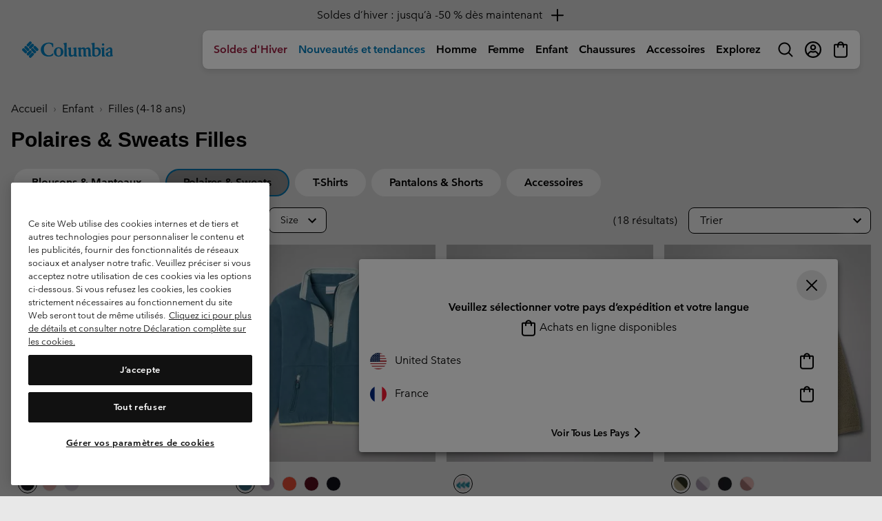

--- FILE ---
content_type: text/html
request_url: https://tzm.px-cloud.net/ns?c=45817450-f64a-11f0-9c6d-89a6ddae01f7
body_size: 172
content:
Fw8h2oO6BqdvsC_AmDoO-gzDgOnowl5OmHMl-mS2YXhxX4CneAA8pBw1w9YSydqzb5vH5MRVqjvwyIcVPAKnI-3CKBgf8rajy2hyum7zwHv8uDPMOCVvcT4E6IlnIZltrozfkVOpLmng48xtbovr7-nenix3CUNWmjWzb8v3HH-n

--- FILE ---
content_type: text/javascript; charset=utf-8
request_url: https://p.cquotient.com/pebble?tla=bcpx-Columbia_FR&activityType=viewCategory&callback=CQuotient._act_callback0&cookieId=abveAQ8V7aZ8aDJuKrHOuALHMj&userId=&emailId=&products=id%3A%3A2087831%7C%7Csku%3A%3A%3B%3Bid%3A%3A2087631%7C%7Csku%3A%3A%3B%3Bid%3A%3A2001771%7C%7Csku%3A%3A%3B%3Bid%3A%3A2134941%7C%7Csku%3A%3A%3B%3Bid%3A%3A2097061%7C%7Csku%3A%3A%3B%3Bid%3A%3A2134921%7C%7Csku%3A%3A%3B%3Bid%3A%3A2134961%7C%7Csku%3A%3A%3B%3Bid%3A%3A2134951%7C%7Csku%3A%3A%3B%3Bid%3A%3A2087792%7C%7Csku%3A%3A%3B%3Bid%3A%3A2087801%7C%7Csku%3A%3A%3B%3Bid%3A%3A1556945%7C%7Csku%3A%3A%3B%3Bid%3A%3A2087881%7C%7Csku%3A%3A%3B%3Bid%3A%3A2087651%7C%7Csku%3A%3A%3B%3Bid%3A%3A1510631%7C%7Csku%3A%3A%3B%3Bid%3A%3A2097071%7C%7Csku%3A%3A%3B%3Bid%3A%3A1799083%7C%7Csku%3A%3A%3B%3Bid%3A%3A2128171_S%7C%7Csku%3A%3A%3B%3Bid%3A%3A2125621%7C%7Csku%3A%3A&categoryId=kids-girls-fleeces&refinements=%5B%7B%22name%22%3A%22Category%22%2C%22value%22%3A%22kids-girls-fleeces%22%7D%5D&personalized=false&sortingRule=NEW%20only%20-%20Category&realm=BCPX&siteId=Columbia_FR&instanceType=prd&queryLocale=fr_FR&locale=fr_FR&referrer=&currentLocation=https%3A%2F%2Fwww.columbiasportswear.fr%2FFR%2Fc%2Fkids-girls-fleeces&ls=true&_=1768945936766&v=v3.1.3&fbPixelId=__UNKNOWN__
body_size: 268
content:
/**/ typeof CQuotient._act_callback0 === 'function' && CQuotient._act_callback0([{"k":"__cq_uuid","v":"abveAQ8V7aZ8aDJuKrHOuALHMj","m":34128000},{"k":"__cq_seg","v":"0~0.00!1~0.00!2~0.00!3~0.00!4~0.00!5~0.00!6~0.00!7~0.00!8~0.00!9~0.00","m":2592000}]);

--- FILE ---
content_type: application/javascript;charset=utf-8
request_url: https://www.columbiasportswear.fr/on/demandware.store/Sites-Columbia_FR-Site/fr_FR/PXFP-Handle?src=OvQ3DcNm%2finit%2ejs
body_size: 116798
content:
// @license Copyright (C) 2014-2026 PerimeterX, Inc (www.perimeterx.com).  Content of this file can not be copied and/or distributed.
try{window._pxAppId="PXOvQ3DcNm",function(){function t(e){return t="function"==typeof Symbol&&"symbol"==typeof Symbol.iterator?function(t){return typeof t}:function(t){return t&&"function"==typeof Symbol&&t.constructor===Symbol&&t!==Symbol.prototype?"symbol":typeof t},t(e)}var e,n,r=window,a=document,o=navigator,i=location,c="undefined",u="boolean",s="number",l="string",f="function",h="object",d=null,v=["/init.js","/main.min.js"],p="https://collector-a.px-cloud.net/api/v2/collector/clientError?r=",m="pxhc",g="pxjsc",y="c",b="b",E=function(t,e){var n=t.length,r=e?Number(e):0;if(r!=r&&(r=0),!(r<0||r>=n)){var a,o=t.charCodeAt(r);return o>=55296&&o<=56319&&n>r+1&&(a=t.charCodeAt(r+1))>=56320&&a<=57343?1024*(o-55296)+a-56320+65536:o}},T=function(e,n,r){return n>>=0,r=String(t(r)!==c?r:" "),e.length>n?String(e):((n-=e.length)>r.length&&(r+=r.repeat(n/r.length)),r.slice(0,n)+String(e))};n=String.fromCharCode,e=function(){for(var t=[],e=0,r="",a=0,o=arguments.length;a!==o;++a){var i=+arguments[a];if(!(i<1114111&&i>>>0===i))throw RangeError("Invalid code point: "+i);i<=65535?e=t.push(i):(i-=65536,e=t.push(55296+(i>>10),i%1024+56320)),e>=16383&&(r+=n.apply(null,t),t.length=0)}return r+n.apply(null,t)};var w=e;function I(e){var n=function(e,n){if("object"!=t(e)||!e)return e;var r=e[Symbol.toPrimitive];if(void 0!==r){var a=r.call(e,n||"default");if("object"!=t(a))return a;throw new TypeError("@@toPrimitive must return a primitive value.")}return("string"===n?String:Number)(e)}(e,"string");return"symbol"==t(n)?n:String(n)}function S(t,e,n){return(e=I(e))in t?Object.defineProperty(t,e,{value:n,enumerable:!0,configurable:!0,writable:!0}):t[e]=n,t}function R(t,e,n,r,a,o,i){return F(e^n^r,t,e,a,o,i)}function M(t){return unescape(encodeURIComponent(t))}function A(t,e){t[e>>5]|=128<<e%32,t[14+(e+64>>>9<<4)]=e;var n,r,a,o,i,c=1732584193,u=-271733879,s=-1732584194,l=271733878;for(n=0;n<t.length;n+=16)r=c,a=u,o=s,i=l,c=X(c,u,s,l,t[n],7,-680876936),l=X(l,c,u,s,t[n+1],12,-389564586),s=X(s,l,c,u,t[n+2],17,606105819),u=X(u,s,l,c,t[n+3],22,-1044525330),c=X(c,u,s,l,t[n+4],7,-176418897),l=X(l,c,u,s,t[n+5],12,1200080426),s=X(s,l,c,u,t[n+6],17,-1473231341),u=X(u,s,l,c,t[n+7],22,-45705983),c=X(c,u,s,l,t[n+8],7,1770035416),l=X(l,c,u,s,t[n+9],12,-1958414417),s=X(s,l,c,u,t[n+10],17,-42063),u=X(u,s,l,c,t[n+11],22,-1990404162),c=X(c,u,s,l,t[n+12],7,1804603682),l=X(l,c,u,s,t[n+13],12,-40341101),s=X(s,l,c,u,t[n+14],17,-1502002290),c=k(c,u=X(u,s,l,c,t[n+15],22,1236535329),s,l,t[n+1],5,-165796510),l=k(l,c,u,s,t[n+6],9,-1069501632),s=k(s,l,c,u,t[n+11],14,643717713),u=k(u,s,l,c,t[n],20,-373897302),c=k(c,u,s,l,t[n+5],5,-701558691),l=k(l,c,u,s,t[n+10],9,38016083),s=k(s,l,c,u,t[n+15],14,-660478335),u=k(u,s,l,c,t[n+4],20,-405537848),c=k(c,u,s,l,t[n+9],5,568446438),l=k(l,c,u,s,t[n+14],9,-1019803690),s=k(s,l,c,u,t[n+3],14,-187363961),u=k(u,s,l,c,t[n+8],20,1163531501),c=k(c,u,s,l,t[n+13],5,-1444681467),l=k(l,c,u,s,t[n+2],9,-51403784),s=k(s,l,c,u,t[n+7],14,1735328473),c=R(c,u=k(u,s,l,c,t[n+12],20,-1926607734),s,l,t[n+5],4,-378558),l=R(l,c,u,s,t[n+8],11,-2022574463),s=R(s,l,c,u,t[n+11],16,1839030562),u=R(u,s,l,c,t[n+14],23,-35309556),c=R(c,u,s,l,t[n+1],4,-1530992060),l=R(l,c,u,s,t[n+4],11,1272893353),s=R(s,l,c,u,t[n+7],16,-155497632),u=R(u,s,l,c,t[n+10],23,-1094730640),c=R(c,u,s,l,t[n+13],4,681279174),l=R(l,c,u,s,t[n],11,-358537222),s=R(s,l,c,u,t[n+3],16,-722521979),u=R(u,s,l,c,t[n+6],23,76029189),c=R(c,u,s,l,t[n+9],4,-640364487),l=R(l,c,u,s,t[n+12],11,-421815835),s=R(s,l,c,u,t[n+15],16,530742520),c=_(c,u=R(u,s,l,c,t[n+2],23,-995338651),s,l,t[n],6,-198630844),l=_(l,c,u,s,t[n+7],10,1126891415),s=_(s,l,c,u,t[n+14],15,-1416354905),u=_(u,s,l,c,t[n+5],21,-57434055),c=_(c,u,s,l,t[n+12],6,1700485571),l=_(l,c,u,s,t[n+3],10,-1894986606),s=_(s,l,c,u,t[n+10],15,-1051523),u=_(u,s,l,c,t[n+1],21,-2054922799),c=_(c,u,s,l,t[n+8],6,1873313359),l=_(l,c,u,s,t[n+15],10,-30611744),s=_(s,l,c,u,t[n+6],15,-1560198380),u=_(u,s,l,c,t[n+13],21,1309151649),c=_(c,u,s,l,t[n+4],6,-145523070),l=_(l,c,u,s,t[n+11],10,-1120210379),s=_(s,l,c,u,t[n+2],15,718787259),u=_(u,s,l,c,t[n+9],21,-343485551),c=O(c,r),u=O(u,a),s=O(s,o),l=O(l,i);return[c,u,s,l]}function C(t){return function(t){return N(A(B(t),8*t.length))}(M(t))}function x(t){var e,n,r="0123456789abcdef",a="";for(n=0;n<t.length;n+=1)e=t.charCodeAt(n),a+=r.charAt(e>>>4&15)+r.charAt(15&e);return a}function V(t,e,n){return e?n?P(e,t):x(P(e,t)):n?C(t):x(C(t))}function O(t,e){var n=(65535&t)+(65535&e);return(t>>16)+(e>>16)+(n>>16)<<16|65535&n}function X(t,e,n,r,a,o,i){return F(e&n|~e&r,t,e,a,o,i)}function B(t){var e,n=[];for(n[(t.length>>2)-1]=void 0,e=0;e<n.length;e+=1)n[e]=0;for(e=0;e<8*t.length;e+=8)n[e>>5]|=(255&t.charCodeAt(e/8))<<e%32;return n}function k(t,e,n,r,a,o,i){return F(e&r|n&~r,t,e,a,o,i)}function F(t,e,n,r,a,o){return O((i=O(O(e,t),O(r,o)))<<(c=a)|i>>>32-c,n);var i,c}function N(t){var e,n="";for(e=0;e<32*t.length;e+=8)n+=String.fromCharCode(t[e>>5]>>>e%32&255);return n}function _(t,e,n,r,a,o,i){return F(n^(e|~r),t,e,a,o,i)}function P(t,e){return function(t,e){var n,r=B(t),a=[],o=[];for(a[15]=o[15]=void 0,r.length>16&&(r=A(r,8*t.length)),n=0;n<16;n+=1)a[n]=909522486^r[n],o[n]=1549556828^r[n];var i=A(a.concat(B(e)),512+8*e.length);return N(A(o.concat(i),640))}(M(t),M(e))}function W(t,e,n){return V(t,e,n)}var H="function",G=window,U=document,D="ABCDEFGHIJKLMNOPQRSTUVWXYZabcdefghijklmnopqrstuvwxyz0123456789+/=",Z=/[^+/=0-9A-Za-z]/,Y=G.atob,L=G.btoa,j=t(Y),Q=t(L);function J(t){return j===H?Y(t):function(t){var e,n,r,a,o=[],i=0,c=t.length;try{if(Z.test(t)||/=/.test(t)&&(/=[^=]/.test(t)||/={3}/.test(t)))return null;for(c%4>0&&(c=(t+=G.Array(4-c%4+1).join("=")).length);i<c;){for(n=[],a=i;i<a+4;)n.push(D.indexOf(t.charAt(i++)));for(r=[((e=(n[0]<<18)+(n[1]<<12)+((63&n[2])<<6)+(63&n[3]))&255<<16)>>16,64===n[2]?-1:(65280&e)>>8,64===n[3]?-1:255&e],a=0;a<3;++a)(r[a]>=0||0===a)&&o.push(String.fromCharCode(r[a]))}return o.join("")}catch(t){return null}}(t)}function K(t){return Q===H?L(encodeURIComponent(t).replace(/%([0-9A-F]{2})/g,(function(t,e){return String.fromCharCode("0x"+e)}))):function(t){var e,n,r,a,o,i=G.unescape||G.decodeURI,c=0,u=0,s=[];if(!t)return t;try{t=i(encodeURIComponent(t))}catch(e){return t}do{e=(o=t.charCodeAt(c++)<<16|t.charCodeAt(c++)<<8|t.charCodeAt(c++))>>18&63,n=o>>12&63,r=o>>6&63,a=63&o,s[u++]=D.charAt(e)+D.charAt(n)+D.charAt(r)+D.charAt(a)}while(c<t.length);var l=s.join(""),f=t.length%3;return(f?l.slice(0,f-3):l)+"===".slice(f||3)}(t)}var z,q,$,tt=/[\\\"\u0000-\u001f\u007f-\u009f\u00ad\u0600-\u0604\u070f\u17b4\u17b5\u200c-\u200f\u2028-\u202f\u2060-\u206f\ufeff\ufff0-\uffff]/g,et={"\b":"\\b","\t":"\\t","\n":"\\n","\f":"\\f","\r":"\\r","\v":"\\v",'"':'\\"',"\\":"\\\\"},nt='"undefined"',rt="null";function at(){var e,n,r,a="";if('"'===q)for(;ft();){if('"'===q)return ft(),a;if("\\"===q)if(ft(),"u"===q){for(r=0,n=0;n<4&&(e=parseInt(ft(),16),isFinite(e));n+=1)r=16*r+e;a+=String.fromCharCode(r)}else{if(t(it[q])!==l)break;a+=it[q]}else a+=q}vt("Bad string")}function ot(){var t="";for("-"===q&&(t="-",ft("-"));q>="0"&&q<="9";)t+=q,ft();if("."===q)for(t+=".";ft()&&q>="0"&&q<="9";)t+=q;if("e"===q||"E"===q)for(t+=q,ft(),"-"!==q&&"+"!==q||(t+=q,ft());q>="0"&&q<="9";)t+=q,ft();var e=+t;if(isFinite(e))return e;vt("Bad number")}var it={'"':'"',"\\":"\\","/":"/",b:"\b",f:"\f",n:"\n",r:"\r",t:"\t"};function ct(t){var e=et[t];return e||"\\u"+("0000"+t.charCodeAt(0).toString(16)).slice(-4)}function ut(){for(;q&&q<=" ";)ft()}function st(t){$=t,z=0,q=" ";var e=lt();return ut(),q&&vt("Syntax error"),e}function lt(){switch(ut(),q){case"{":return function(){var t,e={};if("{"===q){if(ft("{"),ut(),"}"===q)return ft("}"),e;for(;q;){if(t=at(),ut(),ft(":"),e.hasOwnProperty(t)&&vt('Duplicate key "'+t+'"'),e[t]=lt(),ut(),"}"===q)return ft("}"),e;ft(","),ut()}}vt("Bad object")}();case"[":return function(){var t=[];if("["===q){if(ft("["),ut(),"]"===q)return ft("]"),t;for(;q;){if(t.push(lt()),ut(),"]"===q)return ft("]"),t;ft(","),ut()}}vt("Bad array")}();case'"':return at();case"-":return ot();default:return q>="0"&&q<="9"?ot():function(){switch(q){case"t":return ft("t"),ft("r"),ft("u"),ft("e"),!0;case"f":return ft("f"),ft("a"),ft("l"),ft("s"),ft("e"),!1;case"n":return ft("n"),ft("u"),ft("l"),ft("l"),null}vt("Unexpected '".concat(q,"'"))}()}}function ft(t){return t&&t!==q&&vt("Expected '".concat(t,"' instead of '").concat(q,"'")),q=$.charAt(z),z+=1,q}function ht(e){var n;switch(t(e)){case c:return"null";case u:return String(e);case s:var r=String(e);return"NaN"===r||"Infinity"===r?rt:r;case l:return dt(e)}if(null===e||e instanceof RegExp)return rt;if(e instanceof Date)return['"',e.getFullYear(),"-",e.getMonth()+1,"-",e.getDate(),"T",e.getHours(),":",e.getMinutes(),":",e.getSeconds(),".",e.getMilliseconds(),'"'].join("");if(e instanceof Array){var a;for(n=["["],a=0;a<e.length;a++)n.push(ht(e[a])||nt,",");return n[n.length>1?n.length-1:n.length]="]",n.join("")}for(var o in n=["{"],e)e.hasOwnProperty(o)&&void 0!==e[o]&&n.push(dt(o),":",ht(e[o])||nt,",");return n[n.length>1?n.length-1:n.length]="}",n.join("")}function dt(t){return tt.lastIndex=0,'"'+(tt.test(t)?t.replace(tt,ct):t)+'"'}function vt(t){throw{name:"JsonError",message:"".concat(t," on ").concat($),stack:(new Error).stack}}function pt(){var t=function(){var t=null;if(void 0!==a.hidden)t="";else for(var e=["webkit","moz","ms","o"],n=0;n<e.length;n++)if(void 0!==a[e[n]+"Hidden"]){t=e[n];break}return t}();return a[(""===t?"v":"V")+"isibilityState"]}function mt(){return a.currentScript}var gt,yt="PSYGJHtMFFE5LQ==",bt="382",Et="PXOvQ3DcNm",Tt="DXZ2eVhOP1hLLRhcFCVEWgxQaj4cfDdYAWdpNDc2NHYDVjlHSTw4QGMiCgIMV3MgDkMyRyVxOxpkdHk0Sxt4UxVkeFEceEtUS1I5IUhpMVsBN2hXZzk4I15YMxAGK3E=";function wt(){return Math.round(+new Date/1e3)}function It(e){if(t(e)===l)return e.replace(/"/g,'\\"')}function St(){for(var e=a.styleSheets,n={cssFromStyleSheets:0},o=0;o<e.length;o++){e[o].href&&n.cssFromStyleSheets++}if(r.performance&&t(r.performance.getEntriesByType)===f){var i=r.performance.getEntriesByType("resource");n.imgFromResourceApi=0,n.cssFromResourceApi=0,n.fontFromResourceApi=0;for(var c=0;c<i.length;c++){var u=i[c];"img"===u.initiatorType&&n.imgFromResourceApi++,("css"===u.initiatorType||"link"===u.initiatorType&&-1!==u.name.indexOf(".css"))&&n.cssFromResourceApi++,"link"===u.initiatorType&&-1!==u.name.indexOf(".woff")&&n.fontFromResourceApi++}}return n}function Rt(t){gt=t}function Mt(e){return t(Array.from)===f?Array.from(e):Array.prototype.slice.call(e)}var At=/(?:https?:)?\/\/client(?:-stg)?\.(?:perimeterx\.net|a\.pxi\.pub|px-cdn\.net|px-cloud\.net)\/PX[A-Za-z0-9]{4,8}\/main\.min\.js/g,Ct=function(){var t=mt();if(t){var e=a.createElement("a");return e.href=t.src,e.hostname===i.hostname}for(var n=0;n<a.scripts.length;n++){var r=a.scripts[n].src;if(r&&At.test(r))return!1;At.lastIndex=null}return!0}();function xt(){return yt}function Vt(){return Date.now()}function Ot(e){return t(e)===h&&null!==e}function Xt(){return Et}function Bt(){return+new Date}function kt(){return gt}function Ft(){var e=i.protocol;return t(e)===l&&0===e.indexOf("http")?e:"https:"}function Nt(e,n){if(e&&t(e.indexOf)===f)return e.indexOf(n);if(e&&e.length>=0){for(var r=0;r<e.length;r++)if(e[r]===n)return r;return-1}}var _t="?",Pt="ABCDEFGHIJKLMNOPQRSTUVWXYZabcdefghijklmnopqrstuvwxyz0123456789",Wt=48,Ht=57,Gt=10,Ut=20,Dt=0,Zt=[];function Yt(t,e){var n=W(t,e);try{for(var r=function(t){for(var e="",n="",r=0;r<t.length;r++){var a=t.charCodeAt(r);a>=Wt&&a<=Ht?e+=t[r]:n+=a%Gt}return e+n}(n),a="",o=0;o<r.length;o+=2)a+=r[o];return a}catch(t){}}function Lt(t,e){try{var n=zt(t,e);if(!n)return;var r="";for(var a in n)r+=n[a]+"";return oe(r)}catch(t){}}function jt(t,e){try{return t+e[t]}catch(t){return t}}function Qt(t,e){for(var n="",r=0;r<t.length;r++)n+=String.fromCharCode(e^t.charCodeAt(r));return n}function Jt(e,n,r,a){var o;try{o=r()}catch(t){}return t(o)===c&&(o=t(a)===c?"missing":a),e[n]=o,o}function Kt(t){return Array.isArray?Array.isArray(t):"[object Array]"===Object.prototype.toString.call(t)}function zt(e,n){try{var a=J("T2JqZWN0"),o=J("Z2V0T3duUHJvcGVydHlEZXNjcmlwdG9y"),i=r[a][o];if(t(i)!==f)return;return i(e,n)}catch(t){}}function qt(t){for(var e=[],n=0;n<t.length;n+=2)e.push(t[n]);return e}function $t(t){var e=[];if(!t)return e;for(var n,r=t.split("\n"),a=null,o=/^\s*at (.*?) ?\(?((?:file:\/\/|https?:\/\/|blob|chrome-extension|native|webpack:\/\/|eval|<anonymous>).*?)(?::(\d+))?(?::(\d+))?\)?\s*$/i,i=/^\s*(.*?)(?:\((.*?)\))?(?:^|@)((?:file|https?|blob|chrome|webpack|\[native).*?)(?::(\d+))?(?::(\d+))?\s*$/i,c=/^\s*at (?:((?:\[object object\])?.+) )?\(?((?:ms-appx|https?|webpack|blob):.*?):(\d+)(?::(\d+))?\)?\s*$/i,u=0,s=r.length;u<s;++u){if(n=o.exec(r[u]))a=[n[2]&&-1!==n[2].indexOf("native")?"":n[2],n[1]||_t];else if(n=c.exec(r[u]))a=[n[2],n[1]||_t];else{if(!(n=i.exec(r[u])))continue;a=[n[3],n[1]||_t]}e.push(a)}return e}function te(e,n){var r="";if(!e)return r;try{r+=e+""}catch(t){return r}var a=function(t){try{return Object.getPrototypeOf&&Object.getPrototypeOf(t)||t.__proto__||t.prototype}catch(t){}}(e);if(r+=e.constructor||a&&a.constructor||"",a){var o;for(var i in a){o=!0;try{a.hasOwnProperty(i)&&(r+=n?i:jt(i,a))}catch(t){r+=i+(t&&t.message)}}if(!o&&t(Object.keys)===f){var c=Object.keys(a);if(c&&c.length>0)for(var u=0;u<c.length;u++)try{r+=n?c[u]:jt(c[u],a)}catch(t){r+=c[u]+(t&&t.message)}}}try{for(var s in e)try{e.hasOwnProperty&&e.hasOwnProperty(s)&&(r+=n?s:jt(s,e))}catch(t){r+=t&&t.message}}catch(t){r+=t&&t.message}return r}function ee(t,e){var n=Nt(t,e);return-1!==n?n:(t.push(e),t.length-1)}function ne(e,n){for(var r="",a=t(n)===l&&n.length>10?n.replace(/\s*/g,""):Pt,o=0;o<e;o++)r+=a[Math.floor(Math.random()*a.length)];return Zt.indexOf(r)>-1?ne(e,n):(Zt.push(r),r)}function re(t,e){if(e/100>Math.random())return t()}function ae(t){return t?t.replace(/\s{2,100}/g," ").replace(/[\r\n\t]+/g,"\n"):""}function oe(t){t=""+t;for(var e,n=Dt,r=0;r<t.length;r++){n=(n<<5)-n+t.charCodeAt(r),n|=0}return e=n,(e|=0)<0&&(e+=4294967296),e.toString(16)}function ie(e){return t(e)===f&&/\{\s*\[native code\]\s*\}/.test(""+e)}function ce(e){if(e){try{for(var n in e){var r=e[n];if(t(r)===f&&!ie(r))return!1}}catch(t){}return!0}}function ue(t,e){e||(e=i.href),t=t.replace(/[[\]]/g,"\\$&");var n=new RegExp("[?&]"+t+"(=([^&#]*)|&|#|$)").exec(e);if(!n)return null;var r=n[2];if(!r)return"";if(r=decodeURIComponent(r.replace(/\+/g," ")),"url"===t)try{r=J(r)}catch(t){}return r}var se=ne(4),le=ne(4),fe=ne(4),he=ne(4),de=ne(4),ve=ne(4),pe=ne(4),me=ne(4),ge=ne(4),ye=ne(4),be=ne(4),Ee=ne(4),Te=ne(4),we=ne(4),Ie=ne(4),Se=ne(4),Re=ne(4),Me=ne(4),Ae=ne(4),Ce=ne(4),xe=ne(4),Ve=ne(4),Oe=ne(4),Xe=ne(4),Be=ne(4),ke=ne(4),Fe=ne(4),Ne=ne(4),_e=ne(4),Pe=ne(4),We=ne(4),He=ne(4),Ge=ne(4),Ue=ne(4),De=ne(4),Ze=ne(4),Ye=ne(4),Le=ne(4),je=ne(4),Qe=ne(4),Je=ne(4),Ke=ne(4),ze=ne(4),qe=ne(4),$e=ne(4),tn=ne(4),en=ne(4),nn=ne(4),rn=ne(4),an=ne(4),on=ne(4),cn=ne(4),un=ne(4),sn=ne(4),ln=ne(4),fn=ne(4),hn=ne(4),dn=ne(4),vn=ne(4),pn=ne(4),mn=ne(4),gn=ne(4),yn=ne(4),bn=ne(4),En=ne(4),Tn=ne(4),wn=ne(4),In=ne(4),Sn=ne(4),Rn=ne(4),Mn=ne(4),An=ne(4),Cn=ne(4);ne(4),ne(4);var xn,Vn=ne(4),On=ne(4),Xn=ne(4),Bn=ne(4),kn=ne(4),Fn=ne(4),Nn=ne(4),_n=ne(4),Pn=ne(4),Wn=ne(4),Hn=ne(4),Gn=(S(S(S(S(S(S(S(S(S(S(xn={},ke,1),Fe,3),Ne,4),_e,5),Pe,6),We,7),He,8),Ge,9),Ue,10),De,11),S(S(S(S(S(S(S(S(S(S(xn,Ze,12),Ye,14),Le,15),je,16),Qe,17),Je,18),Ke,19),ze,20),qe,21),tn,22),S(S(S(S(S(S(xn,en,23),nn,25),rn,26),an,27),on,28),$e,29));Ct&&function(){function t(t){try{var e=Xt(),n=e.substring(2),a=t.message,o=t.filename,i=t.lineno,c=t.colno,u=t.error,s=o.indexOf("/captcha.js")>-1,l=n&&o.indexOf(n)>-1&&(o.indexOf("/main.min.js")>-1||o.indexOf("/init.js")>-1);if(r.XMLHttpRequest&&(l||s)){0;var f=encodeURIComponent('{"appId":"'.concat(e,'","vid":"').concat(kt()||"",'","tag":"').concat(xt(),'","line":"').concat(i,":").concat(c,'","script":"').concat(o,'","contextID":"').concat(s?"C":"S","_").concat(Gn[ke],'","stack":"').concat(u&&It(u.stack||u.stackTrace)||"",'","message":"').concat(It(a)||"",'"}')),h=new XMLHttpRequest;h.open("GET",p+f,!0),h.setRequestHeader("Content-Type","text/plain;charset=UTF-8"),h.send()}}catch(t){}}r.addEventListener("error",t)}();var Un={on:function(t,e,n){this.subscribe(t,e,n,!1)},one:function(t,e,n){this.subscribe(t,e,n,!0)},off:function(t,e){var n,r;if(void 0!==this.channels[t])for(n=0,r=this.channels[t].length;n<r;n++){if(this.channels[t][n].fn===e){this.channels[t].splice(n,1);break}}},subscribe:function(t,e,n,r){void 0===this.channels&&(this.channels={}),this.channels[t]=this.channels[t]||[],this.channels[t].push({fn:e,ctx:n,once:r||!1})},trigger:function(e){if(this.channels&&this.channels.hasOwnProperty(e)){for(var n=Array.prototype.slice.call(arguments,1),r=[];this.channels[e].length>0;){var a=this.channels[e].shift();t(a.fn)===f&&a.fn.apply(a.ctx,n),a.once||r.push(a)}this.channels[e]=r}}},Dn={cloneObject:function(t){var e={};for(var n in t)t.hasOwnProperty(n)&&(e[n]=t[n]);return e},extend:function(t,e){var n=Dn.cloneObject(e);for(var r in n)n.hasOwnProperty(r)&&(t[r]=n[r]);return t}};function Zn(t,e){try{var n=t.message,a=t.name,o=t.stack;0;var i=encodeURIComponent('{"appId":"'.concat(r._pxAppId||"",'","vid":"').concat(kt()||"",'","tag":"').concat(xt(),'","name":"').concat(It(a)||"",'","contextID":"S_').concat(e,'","stack":"').concat(It(o)||"",'","message":"').concat(It(n)||"",'"}')),c=new XMLHttpRequest;c.open("GET",p+i,!0),c.setRequestHeader("Content-Type","text/plain;charset=UTF-8"),c.send()}catch(t){}}var Yn,Ln,jn,Qn=J("VGh1LCAwMSBKYW4gMTk3MCAwMDowMDowMSBHTVQ=");function Jn(){try{if(Yn)return Yn;var t=i.hostname.split("."),e=t.pop();do{if(Kn(e="".concat(t.pop(),".").concat(e)))return Yn=e}while(t.length>0);return Yn=i.hostname}catch(t){return Zn(t,Gn[De]),Yn=i.hostname}}function Kn(t){var e=!(arguments.length>1&&void 0!==arguments[1])||arguments[1],n="_pxttld=1",r="".concat(n,"; domain=").concat(t,"; SameSite=None; Secure; ").concat(e?"Partitioned;":"");try{if(a.cookie=r,a.cookie.indexOf(n)>-1)return a.cookie="".concat(r," expires=").concat(Qn,";"),!0}catch(t){}return!!e&&Kn(t,!1)}var zn=!1,qn=!1;function $n(){try{a.body.removeChild(jn)}catch(t){}}function tr(){qn=!0,zn&&$n()}function er(t){var e=("; "+(arguments.length>1&&void 0!==arguments[1]?arguments[1]:U).cookie).split("; ".concat(t,"="));if(e.length>1)return e.pop().split(";").shift()}var nr="";function rr(t){ir(t,-9e4,"",!0),ir(t,-9e4,"",!1)}function ar(t){nr=J(t||"")}function or(){return nr}function ir(t,e,n,r){var o=arguments.length>4&&void 0!==arguments[4]?arguments[4]:or();try{var i;null!==e&&("number"==typeof e||"string"==typeof e&&!isNaN(+e)?i=new Date(Bt()+1e3*e).toUTCString().replace(/GMT$/,"UTC"):"string"==typeof e&&(i=e));var c=t+"="+n+"; expires="+i+"; path=/",u=(!0===r||"true"===r)&&Jn();return u&&(c=c+"; domain=."+u),a.cookie=c+"; "+o,er(t)===n}catch(e){return er(t)===n}}var cr="localStorage",ur="sessionStorage",sr="nStorage",lr=S(S({},cr,null),ur,null),fr=S(S({},cr,{}),ur,{});function hr(t){return mr(t)?function(t){var e=r[t];return{type:t,getItem:yr(e),setItem:vr(e),removeItem:gr(e)}}(t):function(t){var e=fr[t];return{type:sr,getItem:function(t){return e[t]},setItem:function(t,n){return e[t]=n},removeItem:function(t){return e[t]=null}}}(t)}function dr(t,e){return e?Et+"_"+t:t}function vr(t){return function(e,n){var r=dr(e,!(arguments.length>2&&void 0!==arguments[2])||arguments[2]);try{return t.setItem(r,n),!0}catch(t){return!1}}}function pr(t){var e=hr(cr);try{return st(J(e.getItem(t)))}catch(t){}}function mr(e){if(null!==lr[e])return lr[e];try{var n=r[e];return lr[e]=t(n)===h&&function(t){try{var e=Bt(),n="tk_"+e,r="tv_"+e;t.setItem(n,r);var a=t.getItem(n);return t.removeItem(n),null===t.getItem(n)&&a===r}catch(t){return!1}}(n),lr[e]}catch(t){return lr[e]=!1,lr[e]}}function gr(t){return function(e){var n=!(arguments.length>1&&void 0!==arguments[1])||arguments[1];try{var r=dr(e,n);return t.removeItem(r),!0}catch(t){return!1}}}function yr(t){return function(e){var n=!(arguments.length>1&&void 0!==arguments[1])||arguments[1];try{var r=dr(e,n);return t.getItem(r)}catch(t){return!1}}}function br(t,e){var n=hr(cr);try{n.setItem(t,K(ht(e)))}catch(t){}}var Er={};Er[se]=J("dG0="),Er[le]=J("aWRwX3A="),Er[fe]=J("aWRwX2M="),Er[he]=J("YmRk"),Er[de]=J("anNiX3J0"),Er[ve]=J("YXh0"),Er[pe]=J("cmY="),Er[me]=J("ZnA="),Er[ge]=J("Y2Zw"),Er[ye]=J("c2Nz"),Er[be]=J("Y2M="),Er[Ee]=J("Y2Rl"),Er[Te]=J("ZGR0Yw=="),Er[we]=J("ZGNm"),Er[Ie]=J("ZmVk"),Er[Se]=J("ZHVmZA=="),Er[Re]=J("d2Jj"),Er[Me]=J("Zmw="),Er[Ae]=J("Y2Nj"),Er[Ce]=J("dWlpNA=="),Er[xe]=J("YWM="),Er[Ve]=J("aWM="),Er[Oe]=J("dXA="),Er[Xe]=J("YWk="),Er[Be]=J("bmY=");var Tr="px-ff",wr={},Ir={},Sr=[],Rr=!1;function Mr(t,e){var n=e.ff,r=e.ttl,a=e.args,o=t?a:"1";wr[n]=o;var i=r&&parseInt(r)||0;i>0&&function(t,e,n){var r=pr(Tr)||{};r[t]={ttl:wt()+e,val:n},br(Tr,r)}(n,i,o),t&&Ir[n]&&Ar(Ir[n]||[],o)}function Ar(t,e){for(t=t.splice(0);t.length>0;)try{t.shift()(e)}catch(t){}}function Cr(t){return wr&&wr.hasOwnProperty(t)}function xr(t){Rr?t():Sr.push(t)}function Vr(t,e){wr.hasOwnProperty(t)?e(wr[t]):(Ir[t]||(Ir[t]=[]),Ir[t].push(e))}function Or(t){return wr?wr[t]:void 0}function Xr(){try{null[0]}catch(t){return t.stack||""}}function Br(t,e,n){return String(e).split(".").reduce((function(t,e){try{t=t[e]||n}catch(t){return n}return t}),t)}function kr(t,e){var n=-1,a="",o=r.performance&&r.performance.getEntriesByType&&r.performance.getEntriesByType("resource").filter((function(n){return t.some((function(t){return-1!==n.name.indexOf(t)}))&&n.initiatorType===e}));if(Array.isArray(o)&&o.length>0){var i=o[0];"transferSize"in i&&(n=Math.round(i.transferSize/1024)),"name"in i&&(a=i.name)}return{resourceSize:n,resourcePath:a}}function Fr(t,e,n){var r=Mt(document.getElementsByTagName(e)).filter((function(e){return e.src&&(n=e.src,t.some((function(t){return-1!==n.indexOf(t)})));var n}))[0];return r&&r[n]}var Nr,_r={cipher:"SHA512",len:36};try{if(("undefined"==typeof crypto?"undefined":t(crypto))!==c&&crypto&&crypto.getRandomValues){var Pr=new Uint8Array(16);(Nr=function(){return crypto.getRandomValues(Pr),Pr})()}}catch(t){Nr=void 0}if(!Nr){var Wr=new Array(16);Nr=function(){for(var t,e=0;e<16;e++)0==(3&e)&&(t=4294967296*Math.random()),Wr[e]=t>>>((3&e)<<3)&255;return Wr}}for(var Hr=[],Gr=0;Gr<256;Gr++)Hr[Gr]=(Gr+256).toString(16).substr(1);function Ur(t,e){var n=e||0,r=Hr;return r[t[n++]]+r[t[n++]]+r[t[n++]]+r[t[n++]]+"-"+r[t[n++]]+r[t[n++]]+"-"+r[t[n++]]+r[t[n++]]+"-"+r[t[n++]]+r[t[n++]]+"-"+r[t[n++]]+r[t[n++]]+r[t[n++]]+r[t[n++]]+r[t[n++]]+r[t[n++]]}var Dr=Nr(),Zr=[1|Dr[0],Dr[1],Dr[2],Dr[3],Dr[4],Dr[5]],Yr=16383&(Dr[6]<<8|Dr[7]),Lr=0,jr=0;function Qr(t,e,n,r){var a="";if(r)try{for(var o=((new Date).getTime()*Math.random()+"").replace(".",".".charCodeAt()).split("").slice(-16),i=0;i<o.length;i++)o[i]=parseInt(10*Math.random())*+o[i]||parseInt(Math.random()*_r.len);a=Ur(o,0,_r.cipher)}catch(t){}var c=e&&n||0,u=e||[],s=void 0!==(t=t||{}).clockseq?t.clockseq:Yr,l=void 0!==t.msecs?t.msecs:Bt(),f=void 0!==t.nsecs?t.nsecs:jr+1,h=l-Lr+(f-jr)/1e4;if(h<0&&void 0===t.clockseq&&(s=s+1&16383),(h<0||l>Lr)&&void 0===t.nsecs&&(f=0),f>=1e4)throw new Error("uuid.v1(): Can't create more than 10M uuids/sec");Lr=l,jr=f,Yr=s;var d=(1e4*(268435455&(l+=122192928e5))+f)%4294967296;u[c++]=d>>>24&255,u[c++]=d>>>16&255,u[c++]=d>>>8&255,u[c++]=255&d;var v=l/4294967296*1e4&268435455;u[c++]=v>>>8&255,u[c++]=255&v,u[c++]=v>>>24&15|16,u[c++]=v>>>16&255,u[c++]=s>>>8|128,u[c++]=255&s;for(var p=t.node||Zr,m=0;m<6;m++)u[c+m]=p[m];var g=e||Ur(u);return a===g?a:g}var Jr,Kr=J("cGF5bG9hZD0="),zr=J("YXBwSWQ9"),qr=J("dGFnPQ=="),$r=J("dXVpZD0="),ta=J("eHV1aWQ9"),ea=J("ZnQ9"),na=J("c2VxPQ=="),ra=J("Y3M9"),aa=J("cGM9"),oa=J("c2lkPQ=="),ia=J("dmlkPQ=="),ca=J("anNjPQ=="),ua=J("Y2k9"),sa=J("cHhoZD0="),la=J("ZW49"),fa=J("cnNjPQ=="),ha=J("Y3RzPQ=="),da=J("cHhhYz0="),va=J("aGlkPQ=="),pa=J("Ymk9"),ma=J("YXBwbGljYXRpb24veC13d3ctZm9ybS11cmxlbmNvZGVk"),ga=J("X3B4VXVpZA=="),ya=J("X3B4QWN0aW9u"),ba=J("X3B4TW9kYWw=");function Ea(){return r[ya]}function Ta(){return r[ba]}var wa,Ia,Sa=null;function Ra(t){Sa=t}function Ma(t){Jr=t}function Aa(){return Jr||(Ea()?(t(Jr=xa()||ue("uuid")||Qr())===l&&36!==Jr.length&&(Jr=(Jr=Jr.replace(":true","")).trim()),xa()||(e=Jr,r[ga]=e)):Jr=Qr(),Jr);var e}function Ca(){return Sa}function xa(){return r[ga]}function Va(){try{if(-1!==o.userAgent.indexOf("Chrome")&&r.console.context){wa=0;var t=new EvalError;Object.defineProperty(t,"name",{get:function(){return wa++,""}}),console.context().log("%c",t)}}catch(t){}}function Oa(){try{if(-1!==o.userAgent.indexOf("Firefox")){Ia=0;var t=new Image;t.onerror=function(){try{-1!==Error().stack.indexOf(J("RXZlbnRIYW5kbGVyTm9uTnVsbA=="))&&(Ia=1)}catch(t){}},t.src=J("YWJvdXQ6Ymxhbms=")}}catch(t){}}var Xa,Ba,ka,Fa,Na,_a,Pa,Wa,Ha,Ga,Ua,Da,Za,Ya,La,ja,Qa,Ja,Ka,za,qa,$a,to,eo,no,ro,ao,oo,io=J("X3B4TW9uaXRvckFicg=="),co=J("X3B4QWJy"),uo=J("cHgtY2FwdGNoYQ=="),so=J("Zy1yZWNhcHRjaGE="),lo=J("X3B4aGQ="),fo=J("X3B4dmlk"),ho=J("aXNUcnVzdGVk"),vo=J("cHhzaWQ="),po=J("cHhjdHM="),mo=J("cHhfc3Nk"),go=Bt(),yo=Dn.extend({},Un),bo="no_fp",Eo=0,To=!1,wo=J("X3B4TW9iaWxl"),Io=J("aHR0cDovL2xvY2FsaG9zdDozMTQ2MC9mYXZpY29uLnBuZw=="),So=J("Y2hyb21lLWV4dGVuc2lvbjovL2tjZG9uZ2liZ2NwbG1hYWdubWdwamhwamdtbWFhYWFhL2xvY2FsZS5qcw=="),Ro={Events:yo,ClientUuid:Aa(),setChallenge:function(t){Eo=1,Ma(t)}},Mo=((Ya=$t(Xr()))[Ya.length-1]||{})[0],Ao=3600,Co=hr(cr),xo=hr(ur),Vo=J("cHhfaHZk"),Oo=4210,Xo=J("X3B4YWM="),Bo=J("cGVybWlzc2lvbl9kZW5pZWQ="),ko=J("bm9fcGVybWlzc2lvbnM=");function Fo(){return r[co]}function No(t){if(t)try{return K(Qt(t,Oo))}catch(t){}}function _o(){return Wa&&Wa.length>0}function Po(){var t=a.getElementById(uo);return t&&t.getElementsByTagName("iframe").length>0}function Wo(){return Ka}function Ho(t){var e=arguments.length>1&&void 0!==arguments[1]?arguments[1]:Uo();return!!t&&(new Date).getTime()-t>1e3*e}function Go(){return!!Element.prototype.attachShadow}function Uo(){var t=parseInt(Or(Er[ve]));return isNaN(t)?Ao:t}function Do(t,e,n){Xa&&!n||(ir(po,null,t,e),Xa=t)}function Zo(){return La}function Yo(){!function(){try{Wa=r.speechSynthesis.getVoices(),r.speechSynthesis.onvoiceschanged=function(){(!Wa||Wa&&0===Wa.length)&&(Wa=r.speechSynthesis.getVoices())}}catch(t){}}(),function(){if(!(Ha=Br(a,"currentScript.src",null))){var t=kr(v,"script").resourcePath;Ha=t}}(),function(){try{if(!o.permissions)return void(ka=ko);"denied"===Notification.permission&&o.permissions.query({name:"notifications"}).then((function(t){"prompt"===t.state&&(ka=Bo)}))}catch(t){}}(),function(){try{navigator.userAgentData&&navigator.userAgentData.getHighEntropyValues(["architecture","bitness","brands","mobile","model","platform","platformVersion","uaFullVersion"]).then((function(t){Fa=t}))}catch(t){}}(),function(){try{var t=r.performance&&r.performance.memory;t&&(Na=t.jsHeapSizeLimit,_a=t.totalJSHeapSize,Pa=t.usedJSHeapSize)}catch(t){}}(),function(){try{(jn=a.createElement("iframe")).style.display="none",jn.onload=function(){Ln=jn.contentWindow,jn.onload=void 0},a.body.appendChild(jn),Ln=jn.contentWindow}catch(t){}}(),Va(),Oa(),function(){try{var e=false;if(!e||t(e)!==f)return;var n=0.000000;Ga=re(e,n)}catch(t){Zn(t,Gn[qe])}}(),o.storage&&o.storage.estimate?o.storage.estimate().then((function(t){Ua=W(t&&t.quota||bo)})).catch((function(){Ua=W(bo)})):Ua=W(bo),function(){if(1===o.hardwareConcurrency){var t=new Image;t.onload=function(){Da=1},t.src=Io;try{fetch(So,{method:"HEAD",mode:"no-cors"}).then((function(t){(t.ok||200===t.status)&&(Za=1)})).catch((function(){}))}catch(t){}}}()}function Lo(){To=Cr(Er[pe])}function jo(){return r.self!==r.top}function Qo(){return no||(no=Co.getItem(Vo))}function Jo(){return Ka&&parseInt(Ka)}function Ko(e){var n,a=null,o=(n=Xt(),(r._pxAppId===n?"":n)||"");if(Ro.pxParams&&Ro.pxParams.length){a={};for(var i=0;i<Ro.pxParams.length;i++)a["p"+(i+1)]=Ro.pxParams[i]}else if(e)for(var u=1;u<=10;u++){var s=e[o+"_pxParam"+u];t(s)!==c&&((a=a||{})["p"+u]=s+"")}return a}function zo(t){t&&(no=W(t),Co.setItem(Vo,no))}function qo(){return r[wo]}function $o(){if(ro)return ro;try{return(ro=xo.getItem(vo,!1))||""}catch(t){return""}}function ti(){if(ei())return Math.round(r.performance.now())}function ei(){return r.performance&&t(r.performance.now)===f}var ni={},ri={},ai=void 0,oi="s",ii="c";function ci(t){var e=ui()-ni[t];return ri[t]=ri[t]||{},ri[t][oi]=ri[t][oi]?ri[t][oi]+e:e,ri[t][ii]=ri[t][ii]?ri[t][ii]+1:1,function(t){return t>=0?parseInt(t):ai}(e)}function ui(){return ei()?r.performance.now():Bt()}var si,li=J("aXNUcnVzdGVk"),fi=20,hi=Bt(),di=11,vi=1,pi=J("c2NyaXB0"),mi=function(){var t="mousewheel";try{r&&o&&/Firefox/i.test(o.userAgent)&&(t="DOMMouseScroll")}catch(t){}return t}(),gi=r.MutationObserver||r.WebKitMutationObserver||r.MozMutationObserver;function yi(e,n){e&&t(e.clientX)===s&&t(e.clientY)===s&&(n.x=+(e.clientX||-1).toFixed(2),n.y=+(e.clientY||-1).toFixed(2))}function bi(t){if(t){var e=t.parentNode||t.parentElement;return e&&e.nodeType!==di?e:null}}function Ei(t,e){if(!(t&&(t instanceof Element||Ot(t)&&1===t.nodeType)))return"";var n,r=t[hi];if(r)return e?Ti(r):r;try{n=function(t){if(t.id)return"#"+t.id;for(var e,n="",r=0;r<fi;r++){if(!(t&&t instanceof Element))return n;if("html"===t.tagName.toLowerCase())return n;if(t.id)return"#"+t.id+n;if(!((e=bi(t))instanceof Element))return t.tagName+n;if(Mi(n=Ai(t,e)+n))return n;t=e,n=">"+n}}(t),n=n.replace(/^>/,""),n=e?Ti(n):n,t[hi]=n}catch(t){}return n||t.id||t.tagName||""}function Ti(e){if(t(e)===l)return e.replace(/:nth-child\((\d+)\)/g,(function(t,e){return e}))}function wi(t){var e=c;return t&&t.hasOwnProperty(li)&&(e=t[li]&&"false"!==t[li]?"true":"false"),e}function Ii(t){try{var e=Element.prototype.getBoundingClientRect.call(t);return{left:e.left,top:e.top}}catch(t){return{left:-1,top:-1}}}function Si(t){if(t)return t.target||t.toElement||t.srcElement}function Ri(e,n){gi&&!e||t(n)!==f||new gi((function(e){e.forEach((function(e){if(e&&"attributes"===e.type){var r=e.attributeName,a=r&&e.target&&t(e.target.getAttribute)===f&&Element.prototype.getAttribute.call(e.target,e.attributeName);n(e.target,r,a)}}))})).observe(e,{attributes:!0})}function Mi(t){try{return 1===a.querySelectorAll(t).length}catch(t){return!1}}function Ai(t,e){if(1===e.getElementsByTagName(t.tagName).length)return t.tagName;for(var n=0;n<e.children.length;n++)if(e.children[n]===t)return t.tagName+":nth-child("+(n+1)+")"}function Ci(t){try{return!!(t.offsetWidth||t.offsetHeight||t.getClientRects&&t.getClientRects().length)}catch(t){}}function xi(t){return(t||Bt())-(Vi()||0)}function Vi(){return si}function Oi(t){si=t}var Xi,Bi=!0;try{var ki=Object.defineProperty({},"passive",{get:function(){return Bi=!1,!0}});r.addEventListener("test",null,ki)}catch(t){}function Fi(e,n,r){try{e&&n&&t(r)===f&&t(n)===l&&(t(e.removeEventListener)===f?e.removeEventListener(n,r):t(e.detachEvent)===f&&e.detachEvent("on"+n,r))}catch(t){}}function Ni(t){return t?_i:Fi}function _i(e,n,r,a){try{var o;if(e&&n&&t(r)===f&&t(n)===l)if(t(e.addEventListener)===f)Bi?(o=!1,t(a)===u?o=a:a&&t(a.useCapture)===u?o=a.useCapture:a&&t(a.capture)===u&&(o=a.capture)):t(a)===h&&null!==a?(o={},a.hasOwnProperty("capture")&&(o.capture=a.capture||!1),a.hasOwnProperty("once")&&(o.once=a.once),a.hasOwnProperty("passive")&&(o.passive=a.passive),a.hasOwnProperty("mozSystemGroup")&&(o.mozSystemGroup=a.mozSystemGroup)):o={passive:!0,capture:t(a)===u&&a||!1},e.addEventListener(n,r,o);else t(e.attachEvent)===f&&e.attachEvent("on"+n,r)}catch(t){}}var Pi=[],Wi=[],Hi=!1;function Gi(e){t(a.readyState)===c||"interactive"!==a.readyState&&"complete"!==a.readyState?(Pi.length||Zi((function(){Oi(Vi()||Bt()),Di(Pi)})),Pi.push({handler:e})):(Oi(Vi()||Bt()),e())}function Ui(t,e){Xi||(Xi=!0,_i(r,"pagehide",Yi)),Wi.push({handler:t,runLast:e})}function Di(e){var n;if(e&&e.length){for(var r=0;r<e.length;r++)try{e[r].runLast&&t(n)!==f?n=e[r].handler:e[r].handler()}catch(t){}t(n)===f&&n(),e=[]}}function Zi(t){var e=!1;function n(){e||(e=!0,t())}if(a.addEventListener)a.addEventListener("DOMContentLoaded",n,!1);else if(a.attachEvent){var o;try{o=null!==r.frameElement}catch(t){o=!1}a.documentElement.doScroll&&!o&&function t(){if(!e)try{a.documentElement.doScroll("left"),n()}catch(e){setTimeout(t,50)}}(),a.attachEvent("onreadystatechange",(function(){"complete"===a.readyState&&n()}))}if(r.addEventListener)r.addEventListener("load",n,!1);else if(r.attachEvent)r.attachEvent("onload",n);else{var i=r.onload;r.onload=function(){i&&i(),n()}}}function Yi(){Hi||(Hi=!0,Di(Wi))}function Li(e){for(var n=arguments.length,r=new Array(n>1?n-1:0),a=1;a<n;a++)r[a-1]=arguments[a];return t(Object.assign)===H?Object.assign.apply(Object,Array.prototype.slice.call(arguments)):e?(r.forEach((function(t){for(var n in t)Object.prototype.hasOwnProperty.call(t,n)&&(e[n]=t[n])})),e):void 0}Zi((function(){Oi(Vi()||Bt())}));var ji,Qi,Ji,Ki,zi,qi,$i=J("aW5uZXJIVE1M"),tc=J("aWZyYW1l"),ec=J("dmFsdWU="),nc=J("cmVjYXB0Y2hh"),rc=J("aGFuZGxlQ2FwdGNoYQ=="),ac=J("Zy1yZWNhcHRjaGEtcmVzcG9uc2U="),oc=J("cmVjYXB0Y2hhLXRva2Vu"),ic=J("L2JmcmFtZT8="),cc=[],uc=[],sc=[],lc=[],fc=[],hc=null,dc=200,vc=40,pc=ne(10),mc=0,gc=!1;function yc(){if(xc())return Tc(),void Ui(Ic.bind(this,!1));var t=HTMLDivElement.prototype.appendChild,e=!1;HTMLDivElement.prototype.appendChild=function(n){var r=t.apply(this,Mt(arguments));return!e&&HTMLIFrameElement.prototype.isPrototypeOf(n)&&n.src.indexOf(nc)>=0&&(e=!0,delete HTMLDivElement.prototype.appendChild,xc()&&(Tc(),Ui(Ic.bind(this,!1)))),r}}function bc(){!function(e,n){if(gi&&e&&t(n)===f){var r=new gi((function(t){t.forEach((function(t){t&&"childList"===t.type&&n(t.addedNodes,t.removedNodes)}))}));r.observe(e,{childList:!0,subtree:!0})}}(Ji,(function(t,e){if(t&&t.length){for(var n=[],r=0;r<t.length;r++)n.push(Ei(t[r]));Ec("NA9PSnFlQX8=",{"T3A0NQkTPwE=":n},!0)}if(e&&e.length){for(var a=[],o=0;o<e.length;o++)a.push(Ei(e[o]));Ec("HwBkBVpuaj4=",{"T3A0NQkTPwE=":a},!0)}}))}function Ec(t,e){var n=arguments.length>2&&void 0!==arguments[2]&&arguments[2];if(mc<dc){var r=$t(Xr()),a=r[r.length-1]||{},o=a[0]||"",i=a[1]||"";if(!n&&-1!==o.indexOf(Mo))return;mc++,sc.push(Li({"QAN7RgVqc3c=":t,"W0QgQR4sKHM=":ee(uc,i),"JxgcHWF7FCs=":ee(cc,o)},e))}}function Tc(){!function(){if(("undefined"==typeof MutationObserver?"undefined":t(MutationObserver))!==f)return;var e=HTMLDivElement.prototype.appendChild,n=!1;HTMLDivElement.prototype.appendChild=function(t){var r=e.apply(this,Mt(arguments));return!n&&t instanceof HTMLIFrameElement&&t.src.indexOf(ic)>=0&&(n=!0,delete HTMLDivElement.prototype.appendChild,Ki=this.parentElement,zi=t,Ri(Ki,Vc),Ri(zi,Vc)),r}}();var e,n,o,i,c=a.getElementById(oc);t(r[rc])===f&&(e=r[rc],r[rc]=function(){var t=Mt(arguments);try{Ic(!0)}catch(t){}e.apply(this,t)}),Sc(a,J("cXVlcnlTZWxlY3Rvcg=="),"JV4eW2AwF2s="),Sc(a,J("Z2V0RWxlbWVudEJ5SWQ="),"XiFlJBtKbRQ="),Sc(a,J("cXVlcnlTZWxlY3RvckFsbA=="),"SlVxEAw5eiQ="),Sc(a,J("Z2V0RWxlbWVudHNCeU5hbWU="),"ZH8feiIdEks="),Sc(a,J("Z2V0RWxlbWVudHNCeVRhZ05hbWU="),"eyRAYT1KTlo="),Sc(a,J("Z2V0RWxlbWVudHNCeVRhZ05hbWVOUw=="),"Ui1pKBdHYBs="),Sc(a,J("Z2V0RWxlbWVudHNCeUNsYXNzTmFtZQ=="),"cRJKFzd+RCI="),n="PX12457",Sc(o=Element.prototype,J("Z2V0QXR0cmlidXRl"),n),Sc(o,J("Z2V0QXR0cmlidXRlTlM="),n),Sc(o,J("Z2V0QXR0cmlidXRlTm9kZQ=="),n),Sc(o,J("Z2V0QXR0cmlidXRlTm9kZU5T"),n),Cc(ji,ec),Cc(ji,$i),Cc(Ji,$i),Ri(Ji,Rc),Ri(ji,Rc),Ri(Qi,Rc),Ri(c,Rc),bc(),i=HTMLFormElement.prototype.submit,HTMLFormElement.prototype.submit=function(){var t=Mt(arguments);try{Ec("ViltLBBHZB4=",t)}catch(t){}return i.apply(this,t)},ni[pc]=ui()}function wc(){var t;null!==hc&&lc.length<vc&&((t="-"===hc[Fn][0]||"-"===hc[Nn][0]?"0":hc[_n]+" "+hc[Pn])!==lc[lc.length-1]&&(lc.push(t),fc.push(ci(pc))));hc=null}function Ic(t){if(!gc){gc=!0,wc();var e={"WQoiDx9pKjQ=":sc,"P2AEJXoOCxE=":uc,"RB9/XQdw":t,"fgEFRDhuAXM=":cc,"SToyfwxTP08=":sc.length,"Z1hcXSE6UGw=":lc,"GCsjLl1BKB4=":ci(pc),"RB9/WgF2cWs=":fc};if(t){var n=$t(Xr()),r=n[n.length-1]||{};e["W0QgQR4sKHM="]=ee(uc,r[1]),e["JxgcHWF7FCs="]=ee(cc,r[0])}qi("a1RQUS07XWM=",e)}}function Sc(t,e,n){var r=t[e];r&&(t[e]=function(){var t=Mt(arguments);try{Ec(n,{"T3A0NQkTPwE=":t})}catch(t){}return r.apply(this,t)})}function Rc(t,e,n){e&&qi("BX5+O0MXdg0=",{"JV4eW2M9E2E=":e||"","PAdHQnlvT3I=":n||"","DXZ2M0safwM=":Ei(t,!0)})}function Mc(e,n){qi=n,t(Object.getOwnPropertyDescriptor)===f&&function(){var t=a.getElementById(uo);if(!(t&&t instanceof r.Element))return;if(Ac(t))return Ji=t.firstChild,void yc();var e=Object.getOwnPropertyDescriptor(Element.prototype,"innerHTML");if(!e||!e.set)return;var n=Li({},e),o=!1;n.set=function(n){var r=e.set.call(this,n);return o||(o=!0,Ac(t)&&(Ji=t.firstChild,yc())),r},Object.defineProperty(t,"innerHTML",n)}()}function Ac(e){return!!(e.firstElementChild&&e.firstElementChild instanceof r.Element&&t(e.firstElementChild.getAttribute)===f)&&e.firstElementChild.className===so}function Cc(e,n){if(t(Object.defineProperty)===f&&t(Object.getOwnPropertyDescriptor)===f&&t(Object.getPrototypeOf)===f){var r=function(t,e){for(;null!==t;){var n=Object.getOwnPropertyDescriptor(t,e);if(n)return n;t=Object.getPrototypeOf(t)}return null}(Object.getPrototypeOf(e),n);if(null===r){var a=Li({},r,{get:function(){try{Ec("MVIKV3cwB2E=",{"VG9vahEEZlk=":n,"AWJ6J0cBdBQ=":Ei(this,!0)})}catch(t){}if(t(r.get)===f)return r.get.call(this)},set:function(e){try{Ec("YGMbZiYBF1Y=",{"VG9vahEEZlk=":n,"AWJ6J0cBdBQ=":Ei(this,!0)})}catch(t){}if(t(r.set)===f)return r.set.call(this,e)}});Object.defineProperty(e,n,a)}}}function xc(){if(ji=a.getElementById(ac)){var t=Ji.getElementsByTagName(tc)[0];return t&&/recaptcha/gi.test(t.getAttribute("src")||"")&&(Qi=t),Qi&&ji}}function Vc(){null===hc&&(hc={},setTimeout(wc,0)),hc[Fn]=Ki.style.left,hc[Nn]=Ki.style.top,hc[_n]=zi.style.width,hc[Pn]=zi.style.height}function Oc(t,e){return Oc=Object.setPrototypeOf?Object.setPrototypeOf.bind():function(t,e){return t.__proto__=e,t},Oc(t,e)}function Xc(){try{var t=!Boolean.prototype.valueOf.call(Reflect.construct(Boolean,[],(function(){})))}catch(t){}return(Xc=function(){return!!t})()}function Bc(t,e){(null==e||e>t.length)&&(e=t.length);for(var n=0,r=new Array(e);n<e;n++)r[n]=t[n];return r}function kc(t,e){if(t){if("string"==typeof t)return Bc(t,e);var n=Object.prototype.toString.call(t).slice(8,-1);return"Object"===n&&t.constructor&&(n=t.constructor.name),"Map"===n||"Set"===n?Array.from(t):"Arguments"===n||/^(?:Ui|I)nt(?:8|16|32)(?:Clamped)?Array$/.test(n)?Bc(t,e):void 0}}function Fc(t){return function(t){if(Array.isArray(t))return Bc(t)}(t)||function(t){if("undefined"!=typeof Symbol&&null!=t[Symbol.iterator]||null!=t["@@iterator"])return Array.from(t)}(t)||kc(t)||function(){throw new TypeError("Invalid attempt to spread non-iterable instance.\nIn order to be iterable, non-array objects must have a [Symbol.iterator]() method.")}()}var Nc=2;function _c(e,n,r){!function(e,n,r){var a;try{a=Object.getOwnPropertyDescriptor(e,n)}catch(t){}if(!a||!a.configurable||!a.value)return;a.value=function(e,n){var r=n[Sn]||null,a=n[Rn]||null,o=0,i=function n(){try{var i,c,u=++o===Nc,s=!1;if("object"===t(this))try{i=Object.getPrototypeOf(this)===n.prototype}catch(t){}try{c=Array.prototype.slice.call(arguments)}catch(t){s=!0}var l=S(S(S({},Mn,i?null:this),An,c),Cn,null);if(!u&&!s&&r)try{r(l)}catch(t){s=!0}if(i?l[Mn]=l[Cn]=function(t,e,n){if(Xc())return Reflect.construct.apply(null,arguments);var r=[null];r.push.apply(r,e);var a=new(t.bind.apply(t,r));return n&&Oc(a,n.prototype),a}(e,Fc(l[An])):l[Cn]=e.apply(l[Mn],l[An]),!u&&!s&&a)try{a(l)}catch(t){}return l[Cn]}finally{o--}};return function(t,e){try{Object.defineProperty(t,"name",{value:e.name})}catch(t){}try{Object.defineProperty(t,"length",{value:e.length})}catch(t){}try{"function"==typeof e.toString&&(t.toString=function(){return this.hasOwnProperty("toString")?e.toString():this.toString()})}catch(t){}}(i,e),i}(a.value,r);try{Object.defineProperty(e,n,a)}catch(t){}}(e.prototype,n,r)}var Pc,Wc,Hc,Gc=[J("X19kcml2ZXJfZXZhbHVhdGU="),J("X193ZWJkcml2ZXJfZXZhbHVhdGU="),J("X19zZWxlbml1bV9ldmFsdWF0ZQ=="),J("X19meGRyaXZlcl9ldmFsdWF0ZQ=="),J("X19kcml2ZXJfdW53cmFwcGVk"),J("X193ZWJkcml2ZXJfdW53cmFwcGVk"),J("X19zZWxlbml1bV91bndyYXBwZWQ="),J("X19meGRyaXZlcl91bndyYXBwZWQ="),J("X1NlbGVuaXVtX0lERV9SZWNvcmRlcg=="),J("X3NlbGVuaXVt"),J("Y2FsbGVkU2VsZW5pdW0="),J("JGNkY19hc2RqZmxhc3V0b3BmaHZjWkxtY2ZsXw=="),J("JGNocm9tZV9hc3luY1NjcmlwdEluZm8="),J("X18kd2ViZHJpdmVyQXN5bmNFeGVjdXRvcg=="),J("d2ViZHJpdmVy"),J("X193ZWJkcml2ZXJGdW5j"),J("ZG9tQXV0b21hdGlvbg=="),J("ZG9tQXV0b21hdGlvbkNvbnRyb2xsZXI="),J("X19sYXN0V2F0aXJBbGVydA=="),J("X19sYXN0V2F0aXJDb25maXJt"),J("X19sYXN0V2F0aXJQcm9tcHQ="),J("X193ZWJkcml2ZXJfc2NyaXB0X2Zu"),J("X1dFQkRSSVZFUl9FTEVNX0NBQ0hF")],Uc=[].concat(Gc,[J("dHVybkludG9QYXJlbnRBc05lZWRlZA=="),J("YWxsX2J5X2F0dHI="),J("YWxsX2J5X3RhZw=="),J("X19fZHVtcFk="),J("X19fZHVtcA==")]),Dc=[].concat(Gc),Zc=[J("ZHJpdmVyLWV2YWx1YXRl"),J("d2ViZHJpdmVyLWV2YWx1YXRl"),J("c2VsZW5pdW0tZXZhbHVhdGU="),J("d2ViZHJpdmVyQ29tbWFuZA=="),J("d2ViZHJpdmVyLWV2YWx1YXRlLXJlc3BvbnNl")],Yc=[J("d2ViZHJpdmVy"),J("Y2RfZnJhbWVfaWRf")],Lc=[],jc=[],Qc=1e3;function Jc(t,e){e(t||Kc)}function Kc(t,e){var n=t+e;if(-1===jc.indexOf(n)){jc.push(n);var r={PX12210:t,PX12343:e};Lc.push(r)}}function zc(t){var e=uu(a.documentElement,Yc);-1!==e&&t("PX11634",e)}function qc(t){var e={};function n(n){if(e){for(var r=0;r<Zc.length;r++){var o=Zc[r];a.removeEventListener(o,e[o])}e=null,t("PX11353",n),nu()}}for(var r=0;r<Zc.length;r++){var o=Zc[r];e[o]=n.bind(null,r),a.addEventListener(o,e[o])}}function $c(t){if(!(J("cHhfdGhlcmVfaXNfbm9fd2F5X2l0X2lzX29uX3RoZV93aW5kb3c=")in r)){var e=tu(r,Uc);-1!==e&&t("PX12366",e)}}function tu(t,e){for(var n=-1,r=0;r<e.length;r++){if(e[r]in t){n=r;break}}return n}function eu(t){var e=J("Q2hyb21lRHJpdmVyd2plcnM5MDhmbGpzZGYzNzQ1OWZzZGZnZGZ3cnU9");try{var n=a.cookie.indexOf(e);-1!==n&&t("PX12132",n)}catch(t){}}function nu(){Wc&&Wc()}function ru(t){if(r.Element.prototype.insertAdjacentElement){var e=J("cnVubmluZyBzaG93LXBvaW50ZXItYW5p");_c(Element,"insertAdjacentElement",S({},Sn,(function(n){try{n[Mn]instanceof HTMLBodyElement&&2===n[An].length&&n[An][1]instanceof HTMLDivElement&&n[An][1].id&&n[An][1].style.cssText.indexOf(e)>-1&&(t("PX12682"),nu())}catch(t){Zn(t,Gn[rn])}})))}}function au(t){var e=tu(a,Dc);-1!==e&&t("PX11910",e)}function ou(t,e,n,r){Pc=!1,(Wc=su.bind(null,e,n))(r),r||(Hc=setInterval(Wc,Qc))}function iu(t){var e=[J("c3RvcmVJdGVt"),J("cmV0cmlldmVJdGVt"),J("aXNOb2RlUmVhY2hhYmxlXw==")];try{for(var n=Object.getOwnPropertyNames(a),r=0;r<n.length;r++)try{for(var o=a[n[r]],i=Object.getOwnPropertyNames(o.__proto__).toString(),c=0;c<e.length&&-1!==i.indexOf(e[c]);c++)c===e.length-1&&t("PX11362")}catch(t){}}catch(t){}}function cu(t){try{for(var e=[a.getElementsByTagName(J("aWZyYW1l")),a.getElementsByTagName(J("ZnJhbWU="))],n=0;n<e.length;n++)for(var r=e[n],o=0;o<r.length;o++){var i=uu(r[o],Yc);if(-1!==i)return void t("PX12013",i)}}catch(t){}}function uu(t,e){for(var n=-1,a=0;a<e.length;a++){var o=e[a];if(r.Element.prototype.getAttribute.call(t,o)){n=a;break}}return n}function su(t,e,n){if(!Pc){try{var r=Jc.bind(null,e);n||r(qc),r(au),r($c),r(zc),r(eu),r(cu),r(iu)}catch(t){Zn(t,Gn[Pe])}if(Lc.length>0)clearInterval(Hc),t("DXZ2M0gefQI=",{"JnldfGMTVU4=":Lc}),Pc=!0}}function lu(){return Ea()===m}var fu=!1,hu=!0,du=null,vu=null,pu=function(){return{captchaMaxAge:du,captchaMaxStale:vu}},mu=function(t,e){du=t,vu=e};function gu(){return hu}function yu(t){fu=t}function bu(){return fu}var Eu=qu;function Tu(){var t=["startHeight","12427839vXjckk","PX11659","getItem","RT4+fQdR","hasOwnProperty","heightJump","cg0JSDdmB3w=","defineProperty","parse","cssFromStyleSheets","KnVRcGwWVEM=","10YoTDEJ","precheckTimestamp","eWpCLzwFTB0=","PX12634","PX764","PX12635","88QTpjsU","JV4eW2MyG2A=","190490LcyJLa","FwhsDVFqYzg=","PX1078","hash","6lIDCcm","startWidth","PX12617","cssFromResourceApi","toLowerCase","512315gvLhgd","isNaN","nodeName","UFg3NTU=","486303ciejeY","languages","length","UFg2NDU=","JV4eW2MyF24=","widthJump","UFgxMTcxOQ==","PX12616","random","JxgcHWF0Ey0=","UFgxMDcw","QAN7RgZuf3Y=","PX561","PX762","PX11978","PX763","ODlkNWZhOGQtMTgwZi00NGExLTg0OTctMDZiNWRlMjMwMmQ0","imgFromResourceApi","_px_pcdt","3747990yXnKBE","221165guaVlz","bjEVNChfGQ8=","bjEVNCtbEAM=","handler","PX1135","PX1145","UFgxMDc2","884324ZcAqEK","round","replace","fontFromResourceApi","querySelectorAll","WGtjbh0Eb10=","PX11745","PX1200"];return(Tu=function(){return t})()}!function(t,e){for(var n=144,r=148,a=157,o=184,i=153,c=176,u=177,s=142,l=125,f=136,h=qu,d=t();;)try{if(324252===parseInt(h(n))/1*(parseInt(h(r))/2)+-parseInt(h(a))/3+parseInt(h(o))/4+parseInt(h(i))/5+parseInt(h(c))/6+parseInt(h(u))/7*(parseInt(h(s))/8)+-parseInt(h(l))/9*(parseInt(h(f))/10))break;d.push(d.shift())}catch(t){d.push(d.shift())}}(Tu);var wu,Iu,Su,Ru,Mu,Au,Cu=J(Eu(173)),xu=J(Eu(160)),Vu=J(Eu(167)),Ou=J(Eu(183)),Xu=J(Eu(156)),Bu=J(Eu(163)),ku=1e4,Fu=Eu(175),Nu=1e4,_u=!1,Pu=!1,Wu=null;var Hu=function(){var t=Ea();return t===m||"pxc"===t};function Gu(t,e){Au(t,Ku(e,t))}function Uu(t){var e=128,n=168,r=Eu;Wu&&!t[Xu]&&(delete t[Xu],t[r(e)]=Wu),nu(),Au(r(n),Ku(t,r(n)))}function Du(){var t,e=122,n=171,r=141,a=Eu;switch(!0){case Hu():t=a(e);break;case Ea()===y:t=a(n);break;case zu():t=a(r);break;default:t=null}return t}function Zu(){var t=171,e=Eu;Au(e(179),{"DzB0dUpYe0c=":e(t),"TlF1FAs5fyI=":Fo()})}function Yu(){var t=cs();return r[t]}function Lu(e,n,r,a,o){var i=185,c=165,u=Eu;Wu=e,n=t(n)===s&&n>0&&n<ku?n:Math[u(i)](1e3*(2*Math[u(c)]()+1)),r=t(r)===l&&r||ne(32),lu()&&Ju(n,r,a,o)}function ju(t){var e=Eu,n=!0;return!1===t[Bu]&&(n=!1),t[e(129)](Bu)&&delete t[Bu],n}function Qu(){return Wu}function Ju(t,e,n,r){var a=170,o=172,i=146,c=123,u=182,s=Eu,l=Yu(),f=l&&l[s(a)];f&&(l[s(o)]=Uu,l[s(i)]=rs,l[s(c)]=ns,l[s(u)]=Zu,f(Gu,t,e,n,r))}function Ku(e,n){var r,a,i=143,c=129,u=164,s=150,l=164,f=169,d=131,v=161,p=158,m=159,g=121,y=138,b=135,E=151,T=145,w=174,I=166,S=119,R=178,M=134,A=Eu,C={"MVIKV3c/B2w=":ju(e),"TlF1FAs5fyI=":Fo(),"R3g8PQEbOAs=":(r=Xr(),a=r.split("\n"),a.length>Ut?a.slice(a.length-Ut,a.length).join("\n"):r),"IxwYGWV/Fyg=":!!Xr(),"EwxoCVViYT8=":pt(),"cyxIaTZGTVI=":ts(),"JV4eW2MyG2A=":e[A(i)]||xi()};if(e[A(c)](A(u))&&e[A(c)](A(s))&&(mu(e[A(l)],e[A(s)]),delete e[A(u)],delete e[A(s)]),lu()&&n===A(f)){C[A(d)]=Boolean(!0),C[A(v)]=o[A(p)]&&o[A(p)][A(m)],C[A(g)]=Qo(),C[A(y)]=Go();try{var x=St();C[A(b)]=x[A(E)],C[A(T)]=x[A(w)],C[A(I)]=x[A(S)],C[A(R)]=x[A(M)]}catch(t){}}for(var V in e){var O=e[V];if(t(O)!==h||Kt(O)||null===O)C[V]=O;else for(var X in O)C[X]=O[X]}return C}function zu(){return Ea()===g}function qu(t,e){var n=Tu();return(qu=function(t,e){return n[t-=119]})(t,e)}function $u(t,e,n,r){var a=Eu,o=Yu(),i=o&&o[a(140)];i&&i(t,e,n,r)}function ts(){var t=120,e=159,n=155,r=152,o=Eu,i={},c=null;try{for(var u=a[o(t)]("*"),s=0;s<u[o(e)];s++){var l=u[s],f=l[o(n)]&&l[o(n)][o(r)]();f&&(i[f]=(i[f]||0)+1)}c=No(ht(i))}catch(t){}return c}function es(t){var e,n,a;if(Au=t,!Yu())return e=132,n=132,a=Eu,void(!Ea()&&Object[a(e)]&&(r[cs()]=null,Object[a(n)](r,cs(),{set:function(t){Iu=t,setTimeout(is,0)},get:function(){return Iu}})));!lu()&&!zu()&&Ju()}function ns(t,e){Au(t,e)}function rs(t){t[xu]&&(_u=t[xu]),t[Vu]&&(Pu=t[Vu]),t[Ou]&&(Mu=t[Ou])}function as(){try{var t=function(){var t={n:127,v:133,H:137},e=Eu;try{var n=hr(ur)[e(t.n)](Fu,!1);if(n){var r=JSON[e(t.v)](J(n));return r&&r[e(t.H)]}}catch(t){}}();if(t)return Bt()-t<Nu}catch(t){}}function os(){var t=171,e=122,n=Eu,r=Du();return r===n(t)||r===n(e)}function is(){var t=Eu;Iu&&!lu()&&(Du()===t(171)&&Ju(),Mc())}function cs(){var t=180,e=Eu;return"_"+Et[e(186)](/^PX|px/,"")+e(t)}var us,ss,ls,fs,hs,ds=i&&i.href||"",vs=50,ps=15e3,ms=50,gs=10,ys=50,bs=50,Es=",",Ts=10,ws=5,Is="mousemove",Ss="touchmove",Rs=!0,Ms=[],As={},Cs=1,xs=0,Vs=0,Os=0,Xs=!1,Bs=Bt(),ks=!0,Fs={mousemove:null,mousewheel:null,touchmove:null,previousTouchmove:{screenX:null,screenY:null}},Ns={mousemove:200,touchmove:200,mousewheel:50},_s=["mouseup","mousedown","click","contextmenu","mouseout","touchend","touchstart"],Ps=["keyup","keydown"],Ws=["copy","cut","paste"],Hs=[Is,Ss,mi],Gs=[],Us=[],Ds=[],Zs=[],Ys=[];function Ls(t,e){if(Rs){var n=Bt();-1===Hs.indexOf(e)&&(t.PX11699=xi(n));var r=ht(t);(Vs+=1.4*r.length)>=ps?(fs&&Ms.push(fs),el("PX11859")):(Ms.push(t),Ms.length>=vs&&(fs&&Ms.push(fs),el("PX12002")))}}function js(t,e){hs=e,Gi((function(){(function(){var t;function e(){us&&r.clearTimeout(us),us=setTimeout((function(){el("60_sec_rest")}),6e4)}function n(){t&&r.clearTimeout(t),t=r.setTimeout((function(){e()}),500)}a.ontouchmove=a.onmousemove=n})(),Js(!0)})),Ui(el,null)}function Qs(t){if(!Xs&&t){Xs=!0,setTimeout((function(){Xs=!1}),ms);var e=qs(t,!1),n=Math.max(a.documentElement.scrollTop||0,a.body.scrollTop||0),r=Math.max(a.documentElement.scrollLeft||0,a.body.scrollLeft||0);Ys.push(n+","+r),e.PX12033=n,e.PX11669=r,Ls(e),Ys.length>=ws&&Fi(a,"scroll",Qs)}}function Js(t){for(var e=t?_i:Fi,n=0;n<_s.length;n++)e(a.body,_s[n],zs);for(var r=0;r<Ps.length;r++)e(a.body,Ps[r],rl);for(var o=0;o<Ws.length;o++)e(a,Ws[o],$s);for(var i=0;i<Hs.length;i++)Hs[i]!==Is&&Hs[i]!==Ss||e(a.body,Hs[i],Ks),Hs[i]===mi&&e(a,Hs[i],tl);e(a,"scroll",Qs),e(a.body,"focus",rl,{capture:!0,passive:!0}),e(a.body,"blur",rl,{capture:!0,passive:!0})}function Ks(e){try{var n=Bt(),r=n-Bs;if(ss=e.type,function(e,n){if(e.type===Is&&t(e.movementX)===s&&t(e.movementY)===s)Gs.length<gs&&Gs.push(+e.movementX.toFixed(2)+Es+ +e.movementY.toFixed(2)+Es+xi(n)),Ds.length<ys&&Ds.push(ol(e));else if(e.type===Ss){var r=ul(e);if(r&&t(r.screenX)===s&&t(r.screenY)===s){if(Us.length<gs){var a=t(Fs.previousTouchmove.screenX)===s?r.screenX-Fs.previousTouchmove.screenX:0,o=t(Fs.previousTouchmove.screenY)===s?r.screenY-Fs.previousTouchmove.screenY:0;Fs.previousTouchmove.screenX=r.screenX,Fs.previousTouchmove.screenY=r.screenY,Us.push(+a.toFixed(2)+Es+ +o.toFixed(2)+Es+xi(n))}Zs.length<bs&&Zs.push(ol(e))}}}(e,n),r>ms){Bs=n;var a=al(e),o={"eEsDDj0gDzQ=":a.pageX,"BF8/GkExMiw=":a.pageY,"JV4eW2MyG2A=":xi(n)};if(null===Fs[ss]){var i=qs(e,!1);i.coordination_start=[o],i.coordination_end=[],Fs[ss]=i}else{var c=Fs[ss].coordination_start;c.length>=Ns[ss]/2&&(c=Fs[ss].coordination_end).length>=Ns[ss]/2&&c.shift(),c.push(o)}}}catch(t){}}function zs(t){try{sl();var e=qs(t,!0),n=al(t);e.PX12108=n.pageX,e.PX12414=n.pageY,"click"===t.type&&(e.PX12025=""+t.buttons,e.PX12461=Ci(t.target),!1!==ls&&(ls=function(t){try{return t.pageX===t.clientX&&t.pageX===t.screenX&&t.pageY===t.clientY&&t.pageY===t.screenY}catch(t){}}(t))),Ls(e)}catch(t){}}function qs(t,e){if(!t)return null;var n,r={PX12343:(n=t.type,"DOMMouseScroll"===n?mi:n),PX12270:wi(t)};if(e){var a=Si(t);if(a){var o=Ii(a);r.PX11427=o.top,r.PX12208=o.left,r.PX11652=function(t){var e=Ei(t,!0);return e?function(t){As[t]||(As[t]=Cs++);return Cs}(e):0}(a),r.PX11824=a.offsetWidth,r.PX11631=a.offsetHeight,r.PX12165=function(t){return"submit"===t.type?t.type:t.nodeName?t.nodeName.toLowerCase():""}(a)}else r.PX11652=0}return r}function $s(t){if(Os<Ts)try{var e=qs(t,!0);e.PX11699=xi(),e.PX11892=function(t){var e=[];try{if(!t.clipboardData||!t.clipboardData.items)return null;for(var n=0;n<t.clipboardData.items.length;n++){var r=t.clipboardData.items[n];e.push({"TlF1FAgzeC8=":r.kind,"SlVxEAw6dCc=":r.type})}}catch(t){}return e}(t),Ls(e),Os++}catch(t){}}function tl(t){try{var e=Bt();if(ks){var n=Fs[mi];ss=mi,Bs=e;var r=t.deltaY||t.wheelDelta||t.detail;if(r=+r.toFixed(2),null===n){xs++;var a=qs(t,!1);a.PX12301=[r],a.PX12078=xi(e),Fs[mi]=a}else Ns.mousewheel<=Fs[mi]["OkVBAH8sTTM="].length?(il(),ks=!1):Fs[mi]["OkVBAH8sTTM="].push(r)}}catch(t){}}function el(t){Rs&&(Rs=!1,(Ms.length>0||Gs.length>0||Us.length>0)&&hs&&hs("Azx4eUZSdUI=",{"JnldfGMTVU4=":Ms,"DzB0dUpbf0c=":t,"UTIqdxdRJUE=":ds,"IUIaR2QpEHU=":As,"In1ZeGQfUk8=":Aa(),"EFMrFlYxIyA=":xs,"EwxoCVZiYj4=":bu(),"TTY2cwtfM0I=":Gs.join("|"),"HmElZFsNK1c=":Us.join("|"),"R3g8PQIWNw8=":Vi(),"O2QAIX0JCBQ=":Ys.length>0?Ys:void 0,"b1BUVSk8UW8=":Ds.length>0?qt(Ds):void 0,"fyBEZTlOS1Q=":Zs.length>0?qt(Zs):void 0,"TBd3Ugp7fGk=":a.body&&a.body.offsetWidth+"x"+a.body.offsetHeight||"","WGtjbh0Gb1Q=":ls}),Js(!1))}function nl(t){for(var e="",n=0;n<t.length;n++)0!==n&&(e+="|"),e+=t[n]["eEsDDj0gDzQ="]+","+t[n]["BF8/GkExMiw="]+","+t[n]["JV4eW2MyG2A="];return e}function rl(e){if(e)try{sl();var n=qs(e,!0);(function(t){switch(t){case 8:case 9:case 13:case 16:case 17:case 18:case 27:case 32:case 37:case 38:case 39:case 40:case 91:return!0;default:return!1}})(e.keyCode)&&(n.PX11374=e.keyCode),"keydown"===e.type&&(n.PX11730=!0===e.altKey||void 0,n.PX11612=!0===e.ctrlKey||void 0,n.PX12061=t(e.keyCode)===s,n.PX11720=!0===e.shiftKey||void 0,n.PX11915=t(e.code)===l?e.code.length:-1,n.PX11773=t(e.key)===l?e.key.length:-1),Ls(n)}catch(t){}}function al(t){var e=ul(t)||t,n={};try{n.pageX=+(e.pageX||a.documentElement&&e.clientX+a.documentElement.scrollLeft||0).toFixed(2),n.pageY=+(e.pageY||a.documentElement&&e.clientY+a.documentElement.scrollTop||0).toFixed(2)}catch(t){}return n}function ol(t){var e=ul(t)||t,n=e.clientX.toFixed(0),r=e.clientY.toFixed(0),a=function(t){return+(t.timestamp||t.timeStamp||0).toFixed(0)}(t);return"".concat(n,",").concat(r,",").concat(a)}function il(){Fs[mi]&&(xs++,(void 0===fs||Fs[mi]["OkVBAH8sTTM="].length>fs["OkVBAH8sTTM="].length)&&(fs=Fs[mi]),Fs[mi]["ajURMCxWHAM="]=xi()),Fs[mi]=null}function cl(t){var e=[];if(t.length>0){e.push(t[0]);for(var n=1;n<t.length;n++){var r={"eEsDDj0gDzQ=":t[n]["eEsDDj0gDzQ="],"BF8/GkExMiw=":t[n]["BF8/GkExMiw="],"JV4eW2MyG2A=":t[n]["JV4eW2MyG2A="]-t[n-1]["JV4eW2MyG2A="]};e.push(r)}}return e}function ul(t){try{if(t.touches&&t.touches[0])return t.touches[0];if(t.changedTouches&&t.changedTouches[0])return t.changedTouches[0]}catch(t){}}function sl(){ss!==Is&&ss!==Ss||function(){if(Fs[ss]){var t=Fs[ss].coordination_start.length,e=Fs[ss].coordination_start[t-1]["JV4eW2MyG2A="],n=nl(cl(qt(Fs[ss].coordination_start))),r=cl(qt(Fs[ss].coordination_end));r.length>0&&(r[0]["JV4eW2MyG2A="]-=e);var a=nl(r);Fs[ss].PX12301=""!==a?n+"|"+a:n,delete Fs[ss].coordination_start,delete Fs[ss].coordination_end,Ls(Fs[ss],ss),Fs[ss]=null}ss===Ss&&(Fs.previousTouchmove.screenX=null,Fs.previousTouchmove.screenY=null)}(),ss===mi&&il()}var ll=Dn.extend({},Un),fl=0,hl=[],dl=[],vl=["Ql15GAc2dyk=","Azx4eUZSdUI=","P2AEJXkPDBA=","a1RQUS07XWM=","BX5+O0MXdg0=","DXZ2M0gefQI=","TTY2cwhaMkE="];function pl(t,e){e["XiFlJBhCaRQ="]=fl++,e["MVIKV3c9AGU="]=ti()||Bt(),!function(t,e){return!!Yu()&&os()&&dl&&function(t,e){if(e["MVIKV3c/B2w="])return!0;if(Nt(vl,t)>-1)return e["MVIKV3c/B2w="]=!0,!0}(t,e)}(t,e)?hl.push({t:t,d:e,ts:(new Date).getTime()}):(dl.push({t:t,d:e,ts:(new Date).getTime()}),"QAN7RgZuf3Y="===t&&(el("PX11994"),ll.trigger("QAN7RgZuf3Y=")))}var ml=function(){return hl};function gl(t){for(var e=ml(),n=0;n<e.length;n++)for(var r=0;r<t.length;r++)if(e[n].t===t[r])return!0;return!1}var yl,bl=12e4,El=9e5,Tl=!0,wl=24e4,Il=null,Sl=0,Rl=0;function Ml(){Il=setInterval((function(){gl(["KDtTPm5ZVg0="])?Rl++:gu()?function(){yl[un]=0,Sl+=1;var t=o.userAgent,e={"Mk1JCHQuRDk=":Tl,"b1BUVSkzWGc=":wl,"bRZWEyh9Xyg=":Sl,"M2wIKXUBAR8=":t,"R3g8PQIQNQk=":Rl,"BX5+O0AQdgw=":yl[sn]};Aa()&&(e["dyhMbTFKQFs="]=W(Aa(),t));var n=kt();n&&(e["FC8vKlJCJx4="]=W(n,t));var r=$o();r&&(e["HwBkBVlpbzY="]=W(r,t));pl("KDtTPm5ZVg0=",e)}():xl()}),wl)}function Al(t){yl=t,Ml(),yo.on("risk",Vl),_i(r,"focus",Ol),_i(r,"blur",Xl)}function Cl(){hu=!1}function xl(){Il&&(clearInterval(Il),Il=null)}function Vl(t,e,n,r){xl(),(wl=800*r||bl)<bl?wl=bl:wl>El&&(wl=El),gu()&&Ml()}function Ol(){Tl=!0}function Xl(){Tl=!1}function Bl(){var t=["floor","428685XQxLZW","substring","1604064986000","slice","charCodeAt","656473jaOWsS","54ZCJgkZ","length","24vyGoBu","91880vFNvVv","7hNJlgE","3707MsPzfr","split","266180XBojMI","25090PekPEI","indexOf","6258726AWIwCS","push","sort","1072592ARBMNT"];return(Bl=function(){return t})()}function kl(t,e){var n=Bl();return(kl=function(t,e){return n[t-=355]})(t,e)}!function(t,e){for(var n=360,r=368,a=363,o=364,i=355,c=361,u=365,s=374,l=371,f=369,h=366,d=kl,v=t();;)try{if(450023===-parseInt(d(n))/1+-parseInt(d(r))/2+-parseInt(d(a))/3*(-parseInt(d(o))/4)+parseInt(d(i))/5*(parseInt(d(c))/6)+-parseInt(d(u))/7*(-parseInt(d(s))/8)+-parseInt(d(l))/9+parseInt(d(f))/10*(parseInt(d(h))/11))break;v.push(v.shift())}catch(t){v.push(v.shift())}}(Bl);var Fl,Nl,_l="cu",Pl=function(t,e,n,r,a){return Math[kl(375)]((t-e)/(n-e)*(a-r)+r)},Wl=function(t,e){var n=362,r=kl,a=t[r(358)](),o=function(){var t=kl;return Qt(K(Wo()||t(357)),10)}();a=K(Qt(ht(a),50));var i=e[_l],c=function(t,e,n){for(var r=362,a=375,o=362,i=359,c=362,u=375,s=362,l=359,f=359,h=370,d=372,v=373,p=kl,m=Qt(K(n),10),g=[],y=-1,b=0;b<t[p(r)];b++){var E=Math[p(a)](b/m[p(r)]+1),T=b>=m[p(o)]?b%m[p(r)]:b,w=m[p(i)](T)*m[p(i)](E);w>y&&(y=w)}for(var I=0;t[p(c)]>I;I++){var S=Math[p(u)](I/m[p(s)])+1,R=I%m[p(o)],M=m[p(l)](R)*m[p(f)](S);for(M>=e&&(M=Pl(M,0,y,0,e-1));-1!==g[p(h)](M);)M+=1;g[p(d)](M)}return g[p(v)]((function(t,e){return t-e}))}(o,a[r(n)],i);return a=function(t,e,n){for(var r={b:367,J:362,n:356,v:356},a=kl,o="",i=0,c=t[a(r.b)](""),u=0;u<t[a(r.J)];u++)o+=e[a(r.n)](i,n[u]-u-1)+c[u],i=n[u]-u-1;return o+=e[a(r.v)](i),o}(o,a,c),a};function Hl(e){(function(t){var e={b:388,n:328,v:258,H:328,g:258,K:412,o:325,V:343,w:388,a:328,X:258,j:393,C:412,u:325,e:351,L:337,R:325,B:412,F:325,Gt:356,Gr:412,Gz:319,GM:430,Gx:418,Gh:356},n={b:372,n:417,v:402,H:261,g:377},r={b:430},a=jl;try{var o=Ln[a(e.b)][a(e.n)][a(e.v)];Ln[a(e.b)][a(e.H)][a(e.g)]=function(){var e=a;try{var i=[J(e(n.b)),J(e(n.n))],c=Xr();return i[e(n.v)]((function(t){return c[e(r.b)](t)>-1}))&&(t[e(n.H)]=!0),o[e(n.g)](this)}catch(t){}},Ln[a(e.K)][a(e.o)](a(e.V)),Ln[a(e.w)][a(e.a)][a(e.X)]=o}catch(t){}try{try{var i=Object[a(e.j)](Ln[a(e.C)],a(e.u));t[a(e.e)]=!(!i||!i[a(e.L)])}catch(t){}}catch(t){}try{var c=Ln[a(e.K)][a(e.o)];Ln[a(e.K)][a(e.R)]=1,1!==Ln[a(e.B)][a(e.F)]&&(t[a(e.Gt)]=!0),Ln[a(e.Gr)][a(e.F)]=c}catch(n){try{n[a(e.Gz)][a(e.GM)](J(a(e.Gx)))>-1&&(t[a(e.Gh)]=!0)}catch(t){}}})(e),function(t){var e={b:303,n:298,v:366,H:340,g:430,K:349,o:264,V:275},n=jl;try{var o=r[Kl(n(e.b))][n(e.n)](),i=Kl(n(e.v)),c=Kl(n(e.H));o[n(e.g)](i)>0&&(t[n(e.K)]=!0),a[n(e.o)](c)&&(t[n(e.V)]=!0)}catch(t){}}(e),function(t){var e={b:427,n:425,v:360,H:288},n=jl;try{var r=Kl(n(e.b)),a=Kl(n(e.n));Ln[r]&&(t[n(e.v)]=!0),Ln[a]&&(t[n(e.H)]=!0)}catch(t){}}(e),function(e){var n={b:300,n:415},i=jl;try{!function(t){var e={b:325,n:298,v:430,H:409},n=jl;try{return-1===a[n(e.b)](t)[n(e.n)]()[n(e.v)](Kl(n(e.H)))}catch(t){}}(Kl(i(n.b)))&&!(Gl()||function(){var t={b:318,n:268,v:400},e=jl;try{return void 0!==r[e(t.b)]&&void 0!==o[e(t.n)]&&void 0===r[e(t.v)]&&Gl()}catch(t){}}()||function(){var e={b:390,n:432,v:430,H:339,g:430,K:287},n=jl;try{return Nl===jl(283)&&t(r[n(e.b)])===h||-1!==o[n(e.n)][n(e.v)](n(e.H))||-1!==o[n(e.n)][n(e.g)](n(e.K))}catch(t){}}())&&(e[i(n.n)]=!0)}catch(t){}}(e),function(t){var e={b:280,n:290},n=jl;try{t[n(e.b)]=!!o[n(e.n)]}catch(t){}}(e)}function Gl(){return Nl===jl(406)}!function(t,e){for(var n=392,r=353,a=411,o=271,i=338,c=292,u=313,s=355,l=330,f=321,h=jl,d=t();;)try{if(890911===-parseInt(h(n))/1*(-parseInt(h(r))/2)+parseInt(h(a))/3+parseInt(h(o))/4+parseInt(h(i))/5+parseInt(h(c))/6*(parseInt(h(u))/7)+-parseInt(h(s))/8*(-parseInt(h(l))/9)+-parseInt(h(f))/10)break;d.push(d.shift())}catch(t){d.push(d.shift())}}(zl);function Ul(e){var n=293,a=407,c=365,u=429,s=416,l=298,d=394,v=357,p=359,m=395,g=379,y=296,b=380,E=274,T=295,w=274,I=398,S=274,R=296,M=346,A=404,C=381,x=jl;try{e[x(n)]=Nl,e[x(a)]=t(i)===h&&i[x(c)],t(o[x(u)])===f&&(e[x(s)]=o[x(u)][x(l)]());try{var V=r[x(d)][x(v)]();e[x(p)]=V[x(m)]()[x(g)]}catch(t){e[x(p)]=x(y)}r[x(b)]?e[x(E)]="wk":r[x(T)]?e[x(w)]=x(I):e[x(S)]=x(R),r[x(M)]&&(e[x(A)]=r[x(M)][x(C)]),function(e){var n={b:277,n:262,v:324,H:324,g:324,K:399,o:399,V:368,w:368,a:421,X:322,j:312,C:364,u:317,e:262,L:306,R:334,B:262,F:259},r=jl;try{for(var a,i,c,u={},s={},l={},f=0,h=o[r(n.b)],d=0;d<h[r(n.n)];d++){a=h[d],i=!1;try{s[a[r(n.v)]]=1}catch(t){}try{c={f:a[r(n.H)]||t(a[r(n.g)]),n:a[r(n.K)]||t(a[r(n.o)])},i=a[r(n.V)]&&a[r(n.w)][r(n.a)](/\s(\d+(?:\.\d+)+\b)/),Array[r(n.X)](i)&&(c.v=i[1][r(n.j)](0,50)),l[f++]=c}catch(t){}}try{u[Kl(r(n.C))]=function(t){var e={b:430},n=jl;try{return[void 0,null][n(e.b)](t)>-1||t!=t?t:function(t,e,n){try{return e?e.apply(this,[t]):JSON.parse(t)}catch(t){n&&n()}}(ht(t))}catch(t){}}((Object[r(n.u)]||Ll)(s))}catch(t){}u[Kl(r(n.C))]=l;try{Dl(o[r(n.b)][r(n.e)])&&(u[Kl(r(n.L))+r(n.R)]=o[r(n.b)][r(n.B)])}catch(t){}e[r(n.F)]=u}catch(t){}}(e),function(e){var n={b:317,n:332,v:367,H:332,g:332,K:332,o:301,V:354,w:336},a=jl;try{var o={},i=Ql(Object[a(n.b)]),c={};c.ok=i,o[a(n.n)]=c;var u=Kl(a(n.v));o[a(n.H)].ex=function(t,e){var n={b:317,n:317,v:430},r=jl;if(void 0===Object[r(n.b)])return;var a=Object[r(n.n)](t),o=!1;return a[r(n.v)](e)>-1&&(o=!0),o}(r,u),o[a(n.g)].ex&&(o[a(n.K)][a(n.o)]=t(r[u]),o[a(n.g)][a(n.V)]=Ql(r[u])),e[a(n.w)]=o}catch(t){}}(e)}catch(t){}}function Dl(t){return void 0!==t}function Zl(t){Fl=t}function Yl(e){Nl=function(){var t={b:406,n:396,v:333,H:283,g:414,K:335,o:420,V:267,w:305,a:401,X:348,j:308,C:323,u:262,e:396,L:406,R:283,B:333,F:363,GZ:266,GI:406,Gp:400,Gq:298,Gt:286},e=jl;try{var n={};n[e(t.b)]=0,n[e(t.n)]=0,n[e(t.v)]=0,n[e(t.H)]=0,n[e(t.g)]=-1;var o,i=n,c=Kl(e(t.K)),u=[],s=function(){var t={b:325,n:383,v:278,H:408,g:258,K:420},e=jl;try{var n,r,o={},i=a[e(t.b)](Kl(e(t.n)));for(r in i[e(t.v)])(n=(/^([A-Za-z][a-z]*)[A-Z]/[e(t.H)](r)||[])[1])&&((n=n[e(t.g)]())in o?o[n]++:o[n]=1);var c={};return c[e(t.K)]=o,c}catch(t){}}();for(o in s[e(t.o)])u[e(t.V)]([o,s[e(t.o)][o]]);for(var l=u[e(t.w)]((function(t,e){return e[1]-t[1]}))[e(t.a)](0,10),f=0,h=Kl(e(t.X)),d=Kl(e(t.j)),v=Kl(e(t.C)),p=Kl("zf"),m=Kl("b"),g=Kl("ki");f<l[e(t.u)];++f)(o=l[f][0])===h&&(i[e(t.e)]+=5),o===p&&(i[e(t.L)]+=5),o===d&&i[e(t.R)]++,o===v&&(i[e(t.H)]+=5),o===m&&(i[e(t.v)]+=2),o===g&&(i[e(t.B)]+=2);r[e(t.F)]&&i[e(t.L)]++,r[e(t.GZ)]&&i[e(t.GI)]++;try{void 0!==r[e(t.Gp)][e(t.Gq)]&&(i[e(t.L)]+=5)}catch(t){}for(o in void 0!==function(){}[e(t.Gt)]&&(i[e(t.e)]+=5),i)i[o]>i[c]&&(c=o);return c}catch(t){}}(),Ul(e),function(t){(function(t){var e={b:269,n:269,v:389},n=jl;try{if(Dl(Object[n(e.b)])){var r=Jl(Ln,Object[n(e.n)]);r&&(t[n(e.v)]=r)}}catch(t){}})(t),function(t){var e={b:326,n:326,v:281,H:385,g:326,K:386},n=jl;try{var r;void 0!==o[n(e.b)]&&void 0!==o[n(e.n)][n(e.v)]&&((r=Jl(Ln,Ln[n(e.H)][n(e.g)][n(e.v)]))&&(t[n(e.K)]=r))}catch(t){}}(t),function(t){var e={b:358,n:289,v:269,H:374,g:361},n=jl;try{var r,a,i={};if(Dl(o[n(e.b)])){var c=Ln[n(e.n)][n(e.v)](o[n(e.b)]);if(c)for(r in c)(a=Jl(Ln,c[r][n(e.H)]))&&(i[r]=a)}t[n(e.g)]=i}catch(t){}}(t)}(e),Hl(e),function(t){!function(t){var e={b:347,n:347,v:413,H:285},n=jl;try{if(a[n(e.b)]){var r=a[n(e.n)][n(e.v)]();t[n(e.H)]=oe(""+r)}}catch(t){}}(t)}(e),function(t){var e={b:358,n:410,v:423,H:422,g:272,K:405,o:331,V:419},n=jl;try{var r=o,a=r[n(e.b)]||r[n(e.n)]||r[n(e.v)],i={};for(var c in a)a[n(e.H)][n(e.g)](c)&&null!==a[c]&&(i[c]=a[c]);var u={};u[n(e.K)]=!!a,u[n(e.o)]=i,t[n(e.V)]=u}catch(t){}}(e),function(e){var n={b:326,n:281,v:326,H:281,g:375,K:326,o:298,V:312,w:295,a:327,X:387,j:342,C:387,u:295,e:327},a=jl;try{Dl(o[a(n.b)])&&Dl(o[a(n.b)][a(n.n)])&&(!Ql(o[a(n.v)][a(n.H)])&&(e[a(n.g)]=o[a(n.K)][a(n.H)][a(n.o)]()[a(n.V)](0,1024)),Dl(r[a(n.w)])&&(t(r[a(n.w)][a(n.a)])===h?e[a(n.X)]=JSON[a(n.j)](r[a(n.w)][a(n.a)]):e[a(n.C)]=r[a(n.u)][a(n.e)]))}catch(t){}}(e),function(e){var n={b:391,n:279,v:320,H:424,g:371,K:263},a=jl;try{var o=Kl(a(n.b))+"_"+Kl(a(n.n))+"_";(t(r[o+Kl(a(n.v))])===f||t(r[o+Kl(a(n.H))])===f||t(r[o+Kl(a(n.g))])===f)&&(e[a(n.K)]=!0)}catch(t){}}(e),function(e){var n=341,r=302,o=294,i=262,u=373,s=jl;try{for(var l=[s(n),s(r),s(o)],f=0,h=0;h<l[s(i)];h++){var d=Kl(l[h]);t(a[d])!==c&&f++}e[s(u)]=f}catch(t){}}(e),function(t){var e={b:362,n:325,v:291,H:278,g:369,K:304,o:273,V:265,w:309,a:311,X:430,j:431},n=jl;try{var r=Kl(n(e.b)),o="a",i=a[n(e.n)](n(e.v));i[n(e.H)][n(e.g)]=n(e.K),i[r]=o,a[n(e.o)][n(e.V)](i),t[n(e.w)]=i[n(e.a)][n(e.X)](r)>-1,a[n(e.o)][n(e.j)](i)}catch(t){}}(e)}function Ll(t){var e=272,n=377,r=267,a=jl;try{var o=[];for(var i in t)o[a(e)][a(n)](t,i)&&o[a(r)](i);return o}catch(t){}}function jl(t,e){var n=zl();return(jl=function(t,e){return n[t-=258]})(t,e)}function Ql(e){var n=jl;try{return!!function(e){var n=276,r=312,a=377,o=jl;return(t(e)===f?function(){}:{})[o(n)+t("")[o(r)](1)][o(a)](e)}(e)[n(421)](/\{\s*\[native code\]\s*\}$/m)}catch(t){return!1}}function Jl(t,e){var n,r=345,a=328,o=298,i=377,c=430,u=428,s=jl;if(!e)return null;try{if(-1===(n=t[s(r)][s(a)][s(o)][s(i)](e))[s(c)](Kl(s(u))))return n}catch(t){return n}return null}function Kl(t){var e=297,n=397,r=314,a=352,o=jl,i=arguments[o(262)]>1&&void 0!==arguments[1]?arguments[1]:13;return t[o(e)](/[A-Za-z]/g,(function(t){var e=o;return String[e(n)](t[e(r)](0)+(t[e(a)]()<="M"?i:-i))}))}function zl(){var t=["Intl","resolvedOptions","gecko","fromCharCode","w3c","name","ActiveXObject","slice","every","tgt","HCcnIllILBY=","support","trident","ZjkdPCNWFA8=","exec","axabja","mozConnection","667623zxBNGy","document","allowedFeatures","unknown","DFc3Ekk4PSI=","RB9/WgFwdmo=","T2JqZWN0LmFwcGx5","cmVhZCBvbmx5","GUpiT1wlaXQ=","prefixes","match","__proto__","webkitConnection","Cebzvfr","AngvirVBSvyr","inject_failed","UGZYCbchcRyrzrag","angvir pbqr","share","indexOf","removeChild","userAgent","toLowerCase","bRZWEyh5XyQ=","a[href*=auctionId]","dW5OKzABRx8=","length","bRZWEyh5UiU=","getElementById","appendChild","maxConnectionsPerServer","push","msLaunchUri","getOwnPropertyDescriptors","sonar","3330580LTFQrn","hasOwnProperty","body","X0AkRRovLnA=","RB9/WgFwdmE=","toS","plugins","style","nqbDcbnfasn76cspMYzpsy","bRZWEyh5XCc=","query","&ti=","webkit","dataset","HCcnIllILBE=","toSource","OPR","Azx4eUZTcko=","Object","brave","input","176718IcsKDe","WGtjbh0EZ1Q=","jroxvgVfShyyFperra","Notification","undef","replace","toString","script","nhqvb","tof","jroxvgShyyfperraRyrzrag","nyreg","none","sort","cyhtvaf","try_to_inject","trg","LnFVdGseUUE=","src","outerHTML","substring","294iMsHkH","charCodeAt","onload","&app_id=","keys","chrome","message","Neenl","26240320IMbUuJ","isArray","jroxvg","filename","createElement","permissions","permission","prototype","&uuid=","9AAlkQO","status","smd","presto","_len","haxabja","TTY2cwhZMkI=","value","428785fUcqcj","Opera","fryravhz-vqr-vaqvpngbe","jroxvgRkvgShyyfperra","stringify","iframe","async","Function","styleMedia","featurePolicy","zbm","Yj0ZOCdSEAI=","head","PkFFBHsuQDI=","toUpperCase","2TiybrH","isn","2624008xKTsbp","fWZGIzgJTxY=","DateTimeFormat","connection","HmElZFsOLFU=","WiVhIB9KaxI=","JV4eW2AxFWE=","pncgher","onhelp","cyhtrkg","protocol","CynlvatSynt","fubjZbqnyQvnybt","description","display","concat","Flzoby","T2JqZWN0Lm5ld0hhbmRsZXIuPGNvbXB1dGVkPg==","ChUxUE96NWA=","get","KDtTPm1UVww=","onerror","call","&vid=","timeZone","webkitNotifications","type","inject_succeeded","jnyehf","ti=","navigator","Bhk9XEN2Nmk=","IxwYGWZzHCo=","String","BX5+O0ARdw0=","onoperadetachedviewchange","pqp","808973lofkAd","getOwnPropertyDescriptor"];return(zl=function(){return t})()}var ql=[];var $l,tf,ef,nf,rf=function(t){for(var e=0,n=0;n<t.length;n++){e=(31*e+t.charCodeAt(n))%2147483647}return(e%900+100).toString()},af={LEGACY:1,COOKIE:2,SESSION_STORAGE:3,IOS_EVENT:4},of=hr(ur),cf=J("X3B4d3Zt"),uf=J("X3B4ZGE="),sf=J("X3B4bWQ="),lf=J("ZGZw"),ff=J("bW9iaWxlX2RldmljZV9mcA=="),hf=J("X3B4X21vYmlsZV9kYXRh"),df=J("cHhfbW9iaWxlX2RhdGE="),vf=J("Z2V0TW9iaWxlRGF0YQ=="),pf=J("cHhfbWRmcA=="),mf="1";function gf(){return $l>1}function yf(t){try{if(t){var e=st(t),n=e[ff]&&e[ff].toString();n&&Ef(n)}}catch(t){Zn(t,Gn[tn])}}function bf(){return $l}function Ef(t){tf=t,of.setItem(pf,t)}function Tf(t){$l=t}function wf(){return r.webkit&&r.webkit.messageHandlers&&r.webkit.messageHandlers.pxMobileData}function If(){try{switch(bf()){case af.LEGACY:!function(t){if(e=J(of.getItem(df,!1)||""))return void t(e);var e=er(hf);if(e)return t(e),void rr(hf);if(!wf())return;r.webkit.messageHandlers.pxMobileData.postMessage(vf).then((function(e){if(e)try{t(J(e))}catch(t){Zn(t,Gn[tn])}})).catch((function(t){Zn(t,Gn[tn])}))}(yf);break;case af.COOKIE:t=Sf,(e=er(sf))&&(t(e),rr(sf));break;case af.SESSION_STORAGE:!function(t){var e=of.getItem(sf,!1);e&&t(e)}(Sf);break;case af.IOS_EVENT:!function(t){if(wf()){var e=ht({sv:mf,app_id:Xt()});r.webkit.messageHandlers.pxMobileData.postMessage(e).then(t).catch((function(t){Zn(t,Gn[tn])}))}}(Sf)}}catch(t){Zn(t,Gn[tn])}var t,e}function Sf(t){try{if(t){var e=st(J(t)),n=e[lf]&&e[lf].toString();n&&Ef(n),e.da&&ir(uf,null,"1"),ef=e.sv>=1,nf=e.sv>=2,ef&&e.vid&&(Rt(e.vid.v),zo(e.vid.v),ir(fo,e.vid.e,e.vid.v,!!e.vid.d),ef=!1),nf&&e.hid&&(Do(e.hid.v,!!e.hid.d,!0),r=e.hid.v,Ba=r,nf=!1),(ef||nf)&&setTimeout(If,500)}}catch(t){Zn(t,Gn[tn])}var r}function Rf(){return $l&&!!$l}var Mf=Af;function Af(t,e){var n=Zf();return(Af=function(t,e){return n[t-=231]})(t,e)}!function(t,e){for(var n=232,r=252,a=243,o=265,i=237,c=268,u=271,s=253,l=281,f=262,h=Af,d=t();;)try{if(558327===parseInt(h(n))/1+-parseInt(h(r))/2*(parseInt(h(a))/3)+-parseInt(h(o))/4+parseInt(h(i))/5+-parseInt(h(c))/6*(parseInt(h(u))/7)+-parseInt(h(s))/8*(-parseInt(h(l))/9)+parseInt(h(f))/10)break;d.push(d.shift())}catch(t){d.push(d.shift())}}(Zf);var Cf=J(Mf(272)),xf=J(Mf(269)),Vf=Mf(254),Of=Mf(251),Xf={};Xf[Mf(247)]=Yf,Xf[Mf(241)]=jf,Xf[Mf(279)]=Uf,Xf[Mf(277)]=Df,Xf[Mf(233)]=Jf;var Bf,kf=Xf,Ff={lOlOlO:Df,OOOOOO:Jf,OlOOlO:function(t,e,n,r){try{if(!t||!e||!n&&!r||-1!==Nt(ql,t))return;if(ql.push(t),n&&a.getElementsByName(n).length>0)return;if(r&&a.getElementsByClassName(r).length>0)return;var o=a.createElement(e);o.style.display="none",n&&(o.name=n),r&&(o.className=r),_i(o,"click",(function(){var e=Xr(),a=$t(e),o={"R3g8PQEbOAs=":e,"DXZ2M0safwM=":t,"N2gMLXIDBRo=":n||"","ViltLBNBYR0=":r||""};if(a.length>0){var i=a[a.length-1];o["W0QgQR4sKHM="]=i[1]||"",o["JxgcHWF7FCs="]=i[0]||""}pl("QAN7RgVtcX0=",o)})),a.body&&a.body.insertBefore(o,a.body.children[0])}catch(t){}},OOlOlO:function(t,e,n){var r=278,a=267,o=Mf,i={};return i.ff=t,i[o(r)]=e,i[o(a)]=n,Mr(!0,i)},OOlOll:function(t){var e=263,n=239,r=278,a=Mf;t=t?t[a(e)](","):[];for(var o=0;o<t[a(n)];o++){var i=t[o][a(e)](":"),c=i[0],u=i[1],s={};s.ff=c,s[a(r)]=u,Mr(!1,s)}},lOOlOO:function(t,e,n){var a=Mf;if(t&&Xt()===r[a(260)]){if((!gf()||gf()&&!er(fo))&&(Rt(t),zo(t)),gf())return;!ir(fo,e=e||0,t,n)&&br(fo,{ttl:wt()+parseInt(e),val:t})}},lllOOO:function(t,e,n,r,a,o){yo[Mf(255)](t,e,n,r,a,o)},OlOlOO:function(t,e,n){var r={b:246,g:284,K:283,o:276,V:287},a=Mf,o={};try{o[a(r.b)]=t,o[a(r.g)]=e,o[a(r.K)]=Nf(n)}catch(t){o[a(r.o)]=t+""}pl(a(r.V),o)},OOOlOl:function(t){var e={b:234,g:259,K:274,o:289,V:258},n=Mf;if(Qf(),t){var r=(n(e.b)+Xt())[n(e.g)](),o=(+new Date+"")[n(e.K)](-13);i[n(e.o)]=function(t,e,n){var r=a.createElement("a"),o=new RegExp(e+"=\\d{0,13}","gi");r.href=t;var i=r.search.replace(o,e+"="+n);r.search=r.search===i?""===r.search?e+"="+n:r.search+"&"+e+"="+n:i;var c=r.href.replace(r.search,"").replace(r.hash,"");return("/"===c.substr(c.length-1)?c.substring(0,c.length-1):c)+r.search+r.hash}(i[n(e.o)],r,o)}else i&&i[n(e.V)](!0)},OllOllOl:function(t,e,n,a,o){var i={b:260,g:264,K:250,o:255,V:240},c=Mf;Xt()===r[c(i.b)]&&ir(t,e,n,a),(!0===r[c(i.g)]||r[c(i.g)]===c(i.K))&&rr(t),yo[c(i.o)](c(i.V),n,t,e,o)},lOOOOO:function(t,e,n,r,a){var o=Mf;"1"===t&&function(t,e,n,r){var a=Eu;if(lu()){var o=Yu(),i=o&&o[a(181)];i&&i(t,e,n,r)}}(n,e,r,a===o(250))},OOOlll:function(t,e){},llOOlO:function(t){e=t,La&&e!==La&&Ra(null),La=e;var e},OOOllO:Uf,OllOllOO:jf,OllOlOll:Yf,lOlOll:function(t){e=t,ja=e;var e},lllllO:function(t){},lOOllO:function(t,e,n,r,a){var o={b:239,g:263},i=Mf,c=arguments[i(o.b)]>5&&void 0!==arguments[5]?arguments[5]:"";if("1"===t){var u=(r||"")[i(o.g)]("_");if(2!==u[i(o.b)])return;Lu(e,n=+(n=Qt(u[1],Hf)),r=u[0],a=+a,c)}},lOOOOl:function(){Cl()},OllOlOOl:function(t){var e={b:249,g:261},n=Mf;if(Gf)return;var r=Kf(this[Wn]);$u[n(e.b)](this,r?[t][n(e.g)](r):[t])},lOlOOl:function(){rr(lo)},OllOOlll:function(t,e){Do(t,e)},llOOOO:function(t){!function(t){_l=t}(t)},OllOOllO:function(t){!function(t){var e=307,n=325,r=299,o=430,i=384,c=270,u=282,s=370,l=329,f=316,h=370,d=378,v=270,p=284,m=403,g=260,y=310,b=344,E=315,T=376,w=350,I=265,S=426,R=382,M=jl;try{Zl(M(e));var A=document[M(n)](M(r));-1===t[M(o)](M(i))&&-1===t[M(o)](M(c))&&(t+=M(u)[M(s)](Aa())),(t+=M(l)[M(s)](Aa(),M(f))[M(h)](Xt(),M(d))[M(s)](kt()))[M(o)](M(v))>-1&&(A[M(p)][M(m)]=M(g)),A[M(y)]=t,A[M(b)]=!0,A[M(E)]=function(){Zl(M(R))},A[M(T)]=function(){Zl(M(S))},a[M(w)]&&a[M(w)][M(I)](A)}catch(t){}}(t)},OOOOlO:function(){var t={b:280,g:236,K:273},e=Mf;if(lu()){var n=Yu(),r=n&&n[e(t.b)];if(r){Gf=!0;var a={};a[e(t.g)]=!1,a[e(t.K)]=!0,r(a)}}},OllOOlOl:function(t,e,n,a,o){var i={b:248,g:270,K:245,o:288,V:238},c=Mf,u={};u[c(i.b)]=t,u[c(i.g)]=e,u[c(i.K)]=n,u[c(i.o)]=a,u[c(i.V)]=o,function(t){var e=124,n=162,a=130,o=147,i=139,c=154,u=149,s=154,l=Eu,f=t[l(149)],h=t[l(e)],d=t[l(n)],v=t[l(a)],p=t[l(o)];if(lu()){var m=Yu(),g=m&&m[l(i)],y={startWidth:parseInt(f,10),startHeight:parseInt(h,10),widthJump:parseInt(d,10),heightJump:parseInt(v,10),hash:p},b=!r[l(c)](y[l(u)])&&!r[l(c)](y[l(e)])&&!r[l(s)](y[l(n)])&&!r[l(c)](y[l(a)])&&y[l(o)];g&&b&&g(y)}}(u)},OllOOlOO:function(t){var e=Mf;t&&mr(ur)&&_f[e(290)](mo,t,!1)}},Nf=eval,_f=hr(ur),Pf=hr(cr),Wf=Et+Mf(231),Hf=10,Gf=!1;Gi((function(){var t=282,e=257,n=Mf;mr(ur)&&(Bf=_f[n(t)](Wf),_f[n(e)](Wf))}));function Uf(t,e){Qa=t,Ja=e}function Df(t,e,n,a,o){var i=235,c=260,u=Mf;(yo[u(255)](u(i),n,t,e,o),zu()&&function(t){var e,n={b:261,g:261},r=Mf;if(qo()){var a=Kf(t[Wn]);e=""[r(n.b)](a[0],"|")[r(n.b)](a[1],"|")[r(n.g)](a[2])}var o=Cr(Er[Oe]);!function(t,e){var n=Eu,r=Yu(),a=r&&r[n(126)];a&&a(t,e)}(e,o)}(this),Xt()===r[u(c)])&&(gf()&&!er(fo)||!ir(t,e,n,a)&&function(t,e){var n={b:282,g:263,K:275,o:286,V:261,w:261,a:286,X:261,j:261,C:285,u:290},r={b:256,g:261,K:261},a=Mf,o=Pf[a(n.b)](Cf,!1),i=[];if(o){i=o[a(n.g)](";")[a(n.K)]((function(e){var n=a;return 0!==e[n(r.b)](""[n(r.g)](t,"="))&&0!==e[n(r.b)](""[n(r.K)](fo,"="))}))}i[a(n.o)](""[a(n.V)](t,"=")[a(n.w)](e)),i[a(n.a)](""[a(n.X)](fo,"=")[a(n.j)](kt()));var c=i[a(n.C)](";");Pf[a(n.u)](Cf,c,!1)}(t,n))}function Zf(){var t=["widthJump","DFc3Eko6PSI=","drc","startWidth","apply","true","lOOlOO","6MusUfn","80UohETH","lOlOlO","trigger","indexOf","removeItem","reload","toLowerCase","_pxAppId","concat","20971100QwGHeT","split","_pxPreventAnalyticsCookie","2288716bOAiZe","unshift","args","6rpVgbF","YmFrZQ==","startHeight","3786251dzWsyv","eC1weC1jb29raWVz","forceSent","slice","filter","UBNrVhV5YmI=","bake","ttl","cls","PX12488","15282gphLtO","getItem","PkFFBHgiTDU=","LVYWU2g8HWc=","join","push","QAN7RgZvcn0=","heightJump","href","setItem","_pr_c","81673OKHLAI","sid","pxqp","risk","isChallengeDone","964410hvhfCN","hash","length","enrich","sts","~~~~","717246eHWPOL","shift"];return(Zf=function(){return t})()}function Yf(t){qa=t}function Lf(e){var n=null;try{n=st(e)}catch(t){return!1}return!(!n||h!==t(n))&&(n.do||n.ob)}function jf(t){Ka=t,za=Math.floor(parseInt(Ka)/1e3)}function Qf(){var t=Mf,e=Aa();e&&mr(ur)&&_f[t(290)](Wf,e)}function Jf(t){var e=Mf;t&&mr(ur)&&_f[e(290)](vo,t,!1)}function Kf(t){for(var e,n=239,r=Mf,a=0;a<t[r(n)];a++)if(t[a][Hn]===Vf||t[a][Hn]===xf){e=t[a][An];break}return e}function zf(e,n){var r=239,a=263,o=244,i=266,c=286,u=266,s=239,l=249,h=Mf;if(e){for(var d,v=[],p=0;p<e[h(r)];p++){var m=e[p];if(m){var g=m[h(a)]("|"),y=g[h(o)](),b=n?kf[y]:Ff[y];if(g[0]===Er[be]){d=S(S({},Hn,y),An,g);continue}f===t(b)&&(y===Vf||y===xf||y===Of?v[h(i)](S(S({},Hn,y),An,g)):v[h(c)](S(S({},Hn,y),An,g)))}}d&&v[h(u)](d);for(var E=0;E<v[h(s)];E++){var T=v[E];try{(n?kf[T[Hn]]:Ff[T[Hn]])[h(l)](S({},Wn,v),T[An])}catch(t){Zn(t,Gn[Fe])}}}}var qf="%uDB40%uDD";function $f(t){return(t||"").split("").reduce((function(t,e){var n=""+E(e,0).toString(16),r=T(n,2,"0");return t+unescape(qf+r)}),"")}function th(t){var e=$f(escape(t).split(qf).slice(1).reduce((function(t,e){return t+w(parseInt(e.substr(0,2),16))}),"")),n=t.indexOf(e);return t.substring(0,n)+t.substring(n+e.length)}var eh="NTA",nh=0;function rh(t,e){for(var n=Du(),r=0;r<t.length;r++){var a=t[r];a.d["JD9fOmJWVAE="]=Ct,n&&(a.d["U0woSRYlJHw="]=n),a.d["LVYWU2g6G2Q="]=Rf(),a.d["JD9fOmFTUQg="]=bf(),Bf&&(a.d["HUZmQ1svbXQ="]=Bf);var o=Ea();o&&(a.d["GUpiT18maHU="]=o,a.d["GCsjLl1CKxQ="]=qo(),zu()&&(a.d["dE8PCjEiATA="]=as()));var i=xo.getItem(mo,!1);i&&(a.d["MVIKV3Q+AWw="]=i);var c=er("_px3");if(c)a.d["U0woSRYhJHg="]=c;else{var u=er("_px2");u&&(a.d["NA9PSnFiQ3o="]=u)}}!function(t){var e=t[0],n=e&&e.d;n&&(n["W0QgQR0oKHY="]=ds)}(t);var s,l,f=Zo(),h=Yt(ht(t),(s=e[dn],l=e[vn],[Aa(),s,l].join(":"))),d={vid:kt(),tag:e[dn],appID:e[hn],cu:Aa(),cs:f,pc:h},v=Wl(t,d),p=[Kr+v,zr+e[hn],qr+e[dn],$r+Aa(),ea+e[vn],na+nh++,la+eh,pa+Tt],m=Ca();m&&p.push(ta+m),f&&p.push(ra+f),h&&p.push(aa+h);var g=e[yn](),y=$f(Wo());(g||y)&&p.push(oa+(g||Aa())+y);var b=e[bn]();b.length>=0&&p.push.apply(p,b),kt()&&p.push(ia+kt()),Eo&&p.push(ca+Eo);var E=Qu();if(E&&p.push(ua+E),!Rf()){var T=(ao||(ao=er(lo)),ao);T&&p.push(sa+T)}Xa&&p.push(ha+Xa),Ba&&p.push(va+Ba);var w=(oo||(oo=er(Xo)),oo);return w&&p.push(da+w),p}var ah,oh="".concat(J("Y29sbGVjdG9y"),"-").concat(Xt()),ih=J("cHgtY2xpZW50Lm5ldA=="),ch=J("L2IvZw=="),uh="".concat(Ft(),"//").concat(oh,".").concat(ih).concat(ch),sh=!1;function lh(t){if(!sh&&Ea()&&0===i.protocol.indexOf("http"))try{var e=rh([{t:"S3QwMQ0XOAM=",d:{}}],t).join("&"),n="".concat(uh,"?").concat(e),r=new XMLHttpRequest;r.onreadystatechange=function(){4===r.readyState&&0===r.status&&pl("DhE1VEh8MGA=",{"GmUhYFwIKlM=":uh})},r.open("get",n),r.send(),sh=!0}catch(t){}}!function(){var e=setTimeout,n="undefined"!=typeof setImmediate?setImmediate:null;function r(t){return Boolean(t&&void 0!==t.length)}function a(){}function o(t){if(!(this instanceof o))throw new TypeError("Promises must be constructed via new");if("function"!=typeof t)throw new TypeError("not a function");this._state=0,this._handled=!1,this._value=void 0,this._deferreds=[],h(t,this)}function i(t,e){for(;3===t._state;)t=t._value;0!==t._state?(t._handled=!0,o._immediateFn((function(){var n=1===t._state?e.onFulfilled:e.onRejected;if(null!==n){var r;try{r=n(t._value)}catch(t){return void u(e.promise,t)}c(e.promise,r)}else(1===t._state?c:u)(e.promise,t._value)}))):t._deferreds.push(e)}function c(e,n){try{if(n===e)throw new TypeError("A promise cannot be resolved with itself.");if(n&&("object"===t(n)||"function"==typeof n)){var r=n.then;if(n instanceof o)return e._state=3,e._value=n,void s(e);if("function"==typeof r)return void h((a=r,i=n,function(){a.apply(i,arguments)}),e)}e._state=1,e._value=n,s(e)}catch(t){u(e,t)}var a,i}function u(t,e){t._state=2,t._value=e,s(t)}function s(t){2===t._state&&0===t._deferreds.length&&o._immediateFn((function(){t._handled||o._unhandledRejectionFn(t._value)}));for(var e=0,n=t._deferreds.length;e<n;e++)i(t,t._deferreds[e]);t._deferreds=null}function l(t,e,n){this.onFulfilled="function"==typeof t?t:null,this.onRejected="function"==typeof e?e:null,this.promise=n}function f(t){return new o((function(e,n){return o.resolve(t).then(n,e)}))}function h(t,e){var n=!1;try{t((function(t){n||(n=!0,c(e,t))}),(function(t){n||(n=!0,u(e,t))}))}catch(t){if(n)return;n=!0,u(e,t)}}o.prototype.catch=function(t){return this.then(null,t)},o.prototype.then=function(t,e){var n=new this.constructor(a);return i(this,new l(t,e,n)),n},o.prototype.finally=function(t){var e=this.constructor;return this.then((function(n){return e.resolve(t()).then((function(){return n}))}),(function(n){return e.resolve(t()).then((function(){return e.reject(n)}))}))},o.any=function(t){return f(o.all(Fc(t).map(f)))},o.all=function(e){return new o((function(n,a){if(!r(e))return a(new TypeError("Promise.all accepts an array"));var o=Array.prototype.slice.call(e);if(0===o.length)return n([]);var i=o.length;function c(e,r){try{if(r&&("object"===t(r)||"function"==typeof r)){var u=r.then;if("function"==typeof u)return void u.call(r,(function(t){c(e,t)}),a)}o[e]=r,0==--i&&n(o)}catch(t){a(t)}}for(var u=0;u<o.length;u++)c(u,o[u])}))},o.resolve=function(e){return e&&"object"===t(e)&&e.constructor===o?e:new o((function(t){t(e)}))},o.reject=function(t){return new o((function(e,n){n(t)}))},o.race=function(t){return new o((function(e,n){if(!r(t))return n(new TypeError("Promise.race accepts an array"));for(var a=0,i=t.length;a<i;a++)o.resolve(t[a]).then(e,n)}))},o._immediateFn="function"==typeof n&&function(t){n(t)}||function(t){e(t,0)},o._unhandledRejectionFn=function(){return a},ah=o}();var fh=ah,hh="no_fp";function dh(e,n,r){e&&(t(e.setValueAtTime)===f?e.setValueAtTime(n,r):e.value=n)}var vh="no_fp",ph=2e3,mh=200,gh="attribute vec2 attrVertex;varying vec2 varyinTexCoordinate;uniform vec2 uniformOffset;void main(){varyinTexCoordinate=attrVertex+uniformOffset;gl_Position=vec4(attrVertex,0,1);}",yh="precision mediump float;varying vec2 varyinTexCoordinate;void main() {gl_FragColor=vec4(varyinTexCoordinate,0,1);}";function bh(){return new fh((function(t){setTimeout((function(){var e={canvasfp:vh,webglRenderer:vh,shadingLangulageVersion:vh,webglVendor:vh,webGLVersion:vh,unmaskedVendor:vh,unmaskedRenderer:vh,webglParameters:[vh],errors:[]},n={"DXZ2M0sffwM=":vh,"HCcnIllPIhI=":vh,"bRZWEyt5XCY=":vh,"fEcHAjktCDI=":vh,"OkVBAHwqTjQ=":vh,"EXJqN1QZYgw=":[vh],"aHsTfi0SGk4=":vh,"ZR5eGyNwVyw=":vh,"RB9/WgJwcGw=":vh};try{var r=Eh();if(!r)return t(n);var a=r.getContext("webgl")||r.getContext("experimental-webgl");if(!a)return t(n);!function(t,e,n){var r,a,o,i,c=function(e){return t.clearColor(0,0,0,1),t.enable(t.DEPTH_TEST),t.depthFunc(t.LEQUAL),t.clear(t.COLOR_BUFFER_BIT|t.DEPTH_BUFFER_BIT),"["+e[0]+", "+e[1]+"]"},u=function(t){var e,n=t.getExtension("EXT_texture_filter_anisotropic")||t.getExtension("WEBKIT_EXT_texture_filter_anisotropic")||t.getExtension("MOZ_EXT_texture_filter_anisotropic");return n?(0===(e=t.getParameter(n.MAX_TEXTURE_MAX_ANISOTROPY_EXT))&&(e=2),e):null};function s(){return new fh((function(n){setTimeout((function(){try{r=t.createBuffer(),t.bindBuffer(t.ARRAY_BUFFER,r);var c=new Float32Array([-.2,-.9,0,.4,-.26,0,0,.732134444,0]);t.bufferData(t.ARRAY_BUFFER,c,t.STATIC_DRAW),r.itemSize=3,r.numItems=3,a=t.createProgram(),o=t.createShader(t.VERTEX_SHADER),t.shaderSource(o,gh),t.compileShader(o),i=t.createShader(t.FRAGMENT_SHADER),t.shaderSource(i,yh),t.compileShader(i),t.attachShader(a,o),t.attachShader(a,i),t.linkProgram(a),t.useProgram(a),a.vertexPosAttrib=t.getAttribLocation(a,"attrVertex"),a.offsetUniform=t.getUniformLocation(a,"uniformOffset"),t.enableVertexAttribArray(a.vertexPosArray),t.vertexAttribPointer(a.vertexPosAttrib,r.itemSize,t.FLOAT,!1,0,0),t.uniform2f(a.offsetUniform,1,1),t.drawArrays(t.TRIANGLE_STRIP,0,r.numItems),e.canvasfp=null===t.canvas?vh:W(t.canvas.toDataURL()),e.extensions=t.getSupportedExtensions()||[vh]}catch(t){e.errors.push("XQYmAxtlIjM=")}n()}),1)}))}function l(){return new fh((function(n){setTimeout((function(){try{e.webglRenderer=Th(t,t.RENDERER),e.shadingLangulageVersion=Th(t,t.SHADING_LANGUAGE_VERSION),e.webglVendor=Th(t,t.VENDOR),e.webGLVersion=Th(t,t.VERSION);var r=t.getExtension("WEBGL_debug_renderer_info");r&&(e.unmaskedVendor=Th(t,r.UNMASKED_VENDOR_WEBGL),e.unmaskedRenderer=Th(t,r.UNMASKED_RENDERER_WEBGL)),e.webglParameters=[];var a=e.webglParameters;if(a.push(c(Th(t,t.ALIASED_LINE_WIDTH_RANGE))),a.push(c(Th(t,t.ALIASED_POINT_SIZE_RANGE))),a.push(Th(t,t.ALPHA_BITS)),a.push(t.getContextAttributes().antialias?"yes":"no"),a.push(Th(t,t.BLUE_BITS)),a.push(Th(t,t.DEPTH_BITS)),a.push(Th(t,t.GREEN_BITS)),a.push(u(t)),a.push(Th(t,t.MAX_COMBINED_TEXTURE_IMAGE_UNITS)),a.push(Th(t,t.MAX_CUBE_MAP_TEXTURE_SIZE)),a.push(Th(t,t.MAX_FRAGMENT_UNIFORM_VECTORS)),a.push(Th(t,t.MAX_RENDERBUFFER_SIZE)),a.push(Th(t,t.MAX_TEXTURE_IMAGE_UNITS)),a.push(Th(t,t.MAX_TEXTURE_SIZE)),a.push(Th(t,t.MAX_VARYING_VECTORS)),a.push(Th(t,t.MAX_VERTEX_ATTRIBS)),a.push(Th(t,t.MAX_VERTEX_TEXTURE_IMAGE_UNITS)),a.push(Th(t,t.MAX_VERTEX_UNIFORM_VECTORS)),a.push(c(Th(t,t.MAX_VIEWPORT_DIMS))),a.push(Th(t,t.STENCIL_BITS)),t.getShaderPrecisionFormat)for(var o=["VERTEX_SHADER","FRAGMENT_SHADER","VERTEX_SHADER","FRAGMENT_SHADER"],i=["HIGH_FLOAT","MEDIUM_FLOAT","LOW_FLOAT"],s=0;s<o.length;s++)for(var l=o[s],f=0;f<i.length;f++){var h=i[f],d=t.getShaderPrecisionFormat(t[l],t[h]);a.push(d.precision,d.rangeMin,d.rangeMax)}}catch(t){e.errors.push("XQYmAxtlIjM=")}n()}),1)}))}s().then((function(){return l()})).then((function(){return n(e)}))}(a,e,(function(e){n["DXZ2M0sffwM="]=e.canvasfp,n["HCcnIllPIhI="]=e.webglVendor,n["bRZWEyt5XCY="]=e.webglRenderer,n["fEcHAjktCDI="]=e.webGLVersion,n["OkVBAHwqTjQ="]=e.extensions,n["OkVBAH8qTTE="]=W(e.extensions),n["EXJqN1QZYgw="]=e.webglParameters,n["EFMrFlU8JyY="]=W(e.webglParameters),n["aHsTfi0SGk4="]=e.unmaskedVendor,n["ZR5eGyNwVyw="]=e.unmaskedRenderer,n["RB9/WgJwcGw="]=e.shadingLangulageVersion,t(n)}))}catch(e){return t(n)}}),1)}))}function Eh(t,e){var n=a.createElement("canvas");return n.width=t||ph,n.height=e||mh,n.style.display="inline",n}function Th(t,e){try{return t.getParameter(e)||vh}catch(t){return vh}}function wh(e){var n=e&&e.getContext("2d");return n&&t(n.fillText)===f?n:null}var Ih=["AcroPDF.PDF","Adodb.Stream","AgControl.AgControl","DevalVRXCtrl.DevalVRXCtrl.1","MacromediaFlashPaper.MacromediaFlashPaper","Msxml2.DOMDocument","Msxml2.XMLHTTP","PDF.PdfCtrl","QuickTime.QuickTime","QuickTimeCheckObject.QuickTimeCheck.1","RealPlayer","RealPlayer.RealPlayer(tm) ActiveX Control (32-bit)","RealVideo.RealVideo(tm) ActiveX Control (32-bit)","Scripting.Dictionary","SWCtl.SWCtl","Shell.UIHelper","ShockwaveFlash.ShockwaveFlash","Skype.Detection","TDCCtl.TDCCtl","WMPlayer.OCX","rmocx.RealPlayer G2 Control","rmocx.RealPlayer G2 Control.1"];function Sh(t,e){return function(t){if(Array.isArray(t))return t}(t)||function(t,e){var n=null==t?null:"undefined"!=typeof Symbol&&t[Symbol.iterator]||t["@@iterator"];if(null!=n){var r,a,o,i,c=[],u=!0,s=!1;try{if(o=(n=n.call(t)).next,0===e){if(Object(n)!==n)return;u=!1}else for(;!(u=(r=o.call(n)).done)&&(c.push(r.value),c.length!==e);u=!0);}catch(t){s=!0,a=t}finally{try{if(!u&&null!=n.return&&(i=n.return(),Object(i)!==i))return}finally{if(s)throw a}}return c}}(t,e)||kc(t,e)||function(){throw new TypeError("Invalid attempt to destructure non-iterable instance.\nIn order to be iterable, non-array objects must have a [Symbol.iterator]() method.")}()}var Rh=Lh;!function(t,e){for(var n=247,r=237,a=238,o=241,i=235,c=251,u=256,s=233,l=260,f=Lh,h=t();;)try{if(379202===parseInt(f(n))/1+parseInt(f(r))/2*(parseInt(f(a))/3)+parseInt(f(o))/4+parseInt(f(i))/5*(-parseInt(f(c))/6)+parseInt(f(u))/7+-parseInt(f(s))/8+-parseInt(f(l))/9)break;h.push(h.shift())}catch(t){h.push(h.shift())}}(Yh);var Mh,Ah,Ch,xh="|",Vh=r[Rh(244)]&&r[Rh(244)][Rh(248)],Oh=r[J(Rh(246))],Xh=J(Rh(259)),Bh=J(Rh(257)),kh=[Rh(252),Bh,Xh,Rh(249),Rh(240)],Fh=Rh(254),Nh=Rh(236),_h=Rh(262),Ph=Rh(255),Wh=Rh(252),Hh=Rh(234),Gh=Rh(243),Uh=Rh(253),Dh=Rh(245),Zh=Rh(263);function Yh(){var t=["sendMessage","Y2hyb21l","536463gSjedY","timing","csi","constructor","30WZWiyL","webstore","dispatchToListener","createElement","fetch","3558324dvsFSl","cnVudGltZQ==","protocol","YXBw","5657616oDAzVl","indexOf","toJSON","install","5961976WzBhbX","runtime","101960bmywiG","webdriver","151854cpvKAs","24ZuNGyy","length","loadTimes","811288CVWyOp","http","onInstallStageChanged","performance"];return(Yh=function(){return t})()}function Lh(t,e){var n=Yh();return(Lh=function(t,e){return n[t-=233]})(t,e)}function jh(t,e){var n=Qh();return(jh=function(t,e){return n[t-=402]})(t,e)}function Qh(){var t=["onerror","Write","onmouseover","queryCommandEnabled","onkeydown","querySelector","personalbar","ontimeupdate","ZjkdPCBVGAo=","ononline","mozRTCSessionDescription","closed","exitPictureInPicture","onsuspend","Permissions","VRPose","elementFromPoint","U0woSRYjJX0=","Onbeforescriptexecute","Rll9HAM2cCs=","onloadedmetadata","elementsFromPoint","plugins","onpointercancel","AEM7BkUrNjw=","onclick","oncontextmenu","ondeviceproximity","Clear","FwhsDVJmaD4=","onclose","onloadeddata","bGFuZ3VhZ2Vz","vendorName","onseeked","Bluetooth","Serial","caches","onactivateinvisible","carePositionsFromPoint","onuserproximity","getCSSCanvasContext","oninput","onselectionchange","pushNotification","requestStorageAccess","webkitRTCPeerConnection","ondragenter","mozCancelFullScreen","ondevicemotion","onlanguagechange","getDefaultComputedStyle","onafterscriptexecute","AudioTrack","onunload","webkitSpeechGrammar","IUIaR2QtF30=","DFc3Ekk7PSc=","createElementsFromPoint","RT4+ewBWNEE=","onbeforeprint","onwheel","VRDispaly","getBoxObjectFor","Onreadystatechange","RELEASEevents","lastStyleSheetSet","getOverrideStyle","ontransitionend","CreateAttributeNS","onloadend","Prepend","getElementsByClassName","onwebkitanimationiteration","onpointerdown","Onanimationiteration","onvrdisplaypresentchange","createEntityReference","createTouch","yandexAPI","onmouseleave","toolbar","safari","Onmozfullscreenerror","normalizeDocument","queryCommandText","caretRangeFromPoint","onscrollend","PkFFBHstTz4=","width","onmozfullscreenchange","hasStorageAccess","Onfullscreenchange","name","featurePolicy","mozInnerScreenY","onpointermove","Standalone","onsearch","onpointerenter","Securitypolicy","ondurationchange","__proto__","onplaying","Onafterprint","7637124UhEqnp","ZjkdPCBVFQ8=","LDdXMmlbXAA=","devicePixelRatio","dmFsdWU=","appCodeName","rootScroller","cGx1Z2lucw==","673428sblgox","xmlVersion","oninvalid","registerProtocolHandler","getElementsById","onshow","SToyfwxVN0g=","cookieEnabled","registerElement","mozRTCPeerConnection","match","getSelection","ontransitionstart","onsubmit","VRStageParameters","onmouseout","onstorage","visibilityState","b3BlcmE=","onvrdisplaydeactivate","execComandShowHelp","U0woSRYkI3M=","c2FmYXJp","onmessageerror","onwebkitanimationstart","ondragexit","onvrdisplayconnect","Onvisibilitychange","getElementbyTagName","onbeforeinstallprompt","memory","onelementpainted","ondevicelight","productSub (important returns the build number of the current browser)","onrejectionhandled","ontransitioncancel","getElementByName","compatMode","mozSyntheticDocument","createElementNS","onpointerrawupdate","getUserMedia","webkitMediaStream","createcdatasECTION","1012747XAkbpR","webkitSpeechGrammarList","oncanplaythrough","Evaluate","createNodeIterator","onpopstate","call","createExpression","taintEnabled","Opera","onreset","getAnimatinos","getOwnPropertyNames","Locks","HTMLElement","oncanplay","Open","mediaSession","documentElement","Doctype","Chrome","onformdata","ascentOverride","appName","onabsolutedeviceorientation","hasFocus","onmozfullscreenerror","Keyboard","RT4+ewNSNk4=","T3A0NQkeOwU=","Onanimationend","onmousemove","onpointerover","ontoggle","PkFFBHgsTzI=","ondragend","VRFrameData","cg0JSDRkAX0=","FwhsDVJkZjs=","onseeking","Product","usedJSHeapSize","test","speechSynthesis","writeIn","onoverscroll","eval","onpointerup","onpointerout","preferredStyleSheetSet","oncuechange","caretPositionFromPoint","VRFieldOfView","release","ondeviceorientationabsolute","onmessage","Math","bmF2aWdhdG9y","createRange","mozRTCIceCandidate","vendorSub (important return vendor version number)","onchange","ondeviceorientation","console","performance","onpageshow","onhashchange","onwaiting","Append","ontransitionrun","onmouseup","getvrdISPLAYS","mozFullScreen","cmVmcmVzaA==","scheduler","jsHeapSizeLimit","onfocus","exitPointerLock","fragmentDirective","Y2FsbA==","createNSResolver","toLowerCase","mozFullScreenElement","onselect","ol_originalAddEventListener","Vibrate","body","onkeyup","ancestorOrigins","buildID (important return the buildID on firefox in addition to productSub)","onwebkittransitionend","onoffline","onplay","scrollbars","onpause","onselectstart","Onauxclick","144360XTRdzV","toString","CaptureEvents","onbeforeunload","CREATEdOCUMENTfRAGMENT","onpagehide","createElementFromPoint","onemptied","OAtDTn1kTns=","locationbar","onmousedown","addressSpace","Yj0ZOCdWHQk=","Oncopy","webkitSpeechRecognition","mediaDevices","Dump","onblur","onended","onresize","onvolumechange","onlostpointercapture","d2ViZHJpdmVy","queryCommandIndeterm","createEvent","slice","fyBEZTpMTlI=","createTreeWalker","mozSetImageElement","Onafterscriptexecute","filter","createProcessingInstruction","scrollIntoViewIfNeeded","oncancel","onrendersubtreeactivation","onunhandledrejection","selectedStyleSheetSet","join","oncut","ondragstart","CXpyP0wVfwk=","queryCommandValue","KxQQEW59FCI=","onload","onloadstart","ongotpointercapture","onmousewheel","b3By","eWFuZGV4","ondragleave","ondrop","getBoxQuads","cHJvdG90eXBl","Onanimationstart","VQ4uCxNgJzs=","mozFullScreenEnabled","queryCommandSupported","adoptNode","W29iamVjdCBTYWZhcmlSZW1vdGVOb3RpZmljYXRpb25d","onbeforexrselect","serial","2284264ctXkGh","onscroll","menubar","mediaCapabilities","clearAppBadge","Onpaste","1068336Dxsyxj","mozInnerScreenX","VRDisplayCapabilities","AEM7BkYsNzw=","CREATEcOMMENT","substring","ondragover","onprogress","onmouseenter","javaEnabled","Presentation","Onselectionchange","Close","setAppBadge","Yandex","onvrdisplaydisconnect","Y2hyb21lOi8vanVnZ2xlci9jb250ZW50","loadOverlay","enableStyleSheetsForSet","getComputedStyle","Mk1JCHciRDM=","Plugins","length","VREyeParameters","Onappinstalled","importNode","sort","TTY2cwhaPEM=","crypto","ICNbJmVPURI=","webkitSpeechRecognitionError","contentType","hasOwnProperty","querySelectorAll","onkeypress","createTextNode","onbeforescriptexecute","S3QwMQ4cNQc=","[object process]","Clipboard","Share","WQoiDxxlJz4=","b1BUVSk9UGc=","onvrdisplayactivate","queryCommandState","onratechange","onstalled","createAttribute","totalJSHeapSize","requestMediaKeySystemAccess","[object global]","getBattery","cookieStore","Onabort","CREATEelement","RnVuY3Rpb24=","egUBQD9qCXc=","VRDisplayEvent","createTouchList","fileSize","778344cSShZb","Replacechildren","ondrag","styleSheetSets","releaseCapture","10yzgvNa","ondblclick","onpointerleave","onwebkitanimationend","PkFFBHstTz8=","webkitSpeechRecognitionEvent","webkitURL","prototype","undefined"];return(Qh=function(){return t})()}function Jh(t){var e=549,n=774,c=550,u=778,s=572,l=749,f=544,h=434,d=654,v=751,p=767,m=511,g=498,y=597,b=680,E=448,T=565,w=649,I=724,S=518,R=705,M=571,A=626,C=592,x=457,V=441,O=658,X=770,B=570,k=738,F=464,N=765,_=653,P=403,W=689,H=698,G=406,U=516,D=599,Z=639,Y=640,L=479,j=694,Q=583,K=722,z=425,q=414,$=536,tt=681,et=450,nt=730,rt=692,at=467,ot=429,it=670,ct=683,ut=788,st=782,lt=584,ft=612,ht=775,dt=719,vt=781,pt=713,mt=761,gt=787,yt=733,bt=726,Et=622,Tt=747,wt=435,It=718,St=555,Rt=593,Mt=501,At=785,Ct=703,xt=505,Vt=561,Ot=519,Xt=535,Bt=420,kt=407,Ft=466,Nt=668,_t=673,Pt=669,Wt=455,Ht=635,Gt=692,Ut=459,Dt=631,Zt=440,Yt=690,Lt=551,jt=575,Qt=541,Jt=552,Kt=744,zt=509,qt=520,$t=643,ee=481,ne=426,re=547,ae=471,ie=685,ce=758,ue=647,se=603,le=492,fe=693,he=545,de=674,ve=663,pe=546,me=523,ge=460,ye=779,be=512,Ee=577,Te=723,we=436,Ie=771,Se=645,Re=475,Me=548,Ae=496,Ce=652,xe=507,Ve=470,Oe=499,Xe=497,Be=746,ke=666,Fe=717,Ne=742,_e=636,Pe=739,We=453,He=437,Ge=796,Ue=452,De=410,Ze=576,Ye=614,Le=790,je=415,Qe=521,Je=564,Ke=741,ze=677,qe=444,$e=488,tn=686,en=500,nn=615,rn=772,an=769,on=656,cn=650,un=438,sn=791,ln=711,fn=474,hn=768,dn=537,vn=697,pn=522,mn=472,gn=637,yn=716,bn=780,En=495,Tn=704,wn=461,In=556,Sn=790,Rn=537,Mn=710,An=684,Cn=513,xn=450,Vn=730,On=754,Xn=489,Bn=633,kn=530,Fn=691,Nn=587,_n=456,Pn=605,Wn=695,Hn=477,Gn=557,Un=538,Dn=709,Zn=454,Yn=632,jn=487,Qn=431,Jn=764,Kn=793,zn=600,qn=424,$n=794,tr=590,er=737,nr=773,rr=531,ar=661,or=515,ir=540,cr=735,ur=568,sr=707,lr=580,fr=783,hr=757,dr=559,vr=473,pr=504,mr=682,gr=729,yr=616,br=712,Er=404,Tr=573,wr=506,Ir=623,Sr=795,Rr=720,Mr=526,Ar=409,Cr=533,xr=463,Vr=604,Or=721,Xr=627,Br=529,kr=508,Fr=701,Nr=659,_r=664,Pr=655,Wr=482,Hr=416,Gr=553,Ur=760,Dr=715,Zr=784,Yr=767,Lr=734,jr=594,Qr=727,Jr=714,Kr=648,zr=602,qr=708,$r=630,ta=688,ea=530,na=412,ra=485,aa=408,oa=671,ia=581,ca=792,ua=430,sa=421,la=646,fa=525,ha=613,da=558,va=543,pa=644,ma=449,ga=776,ya=706,ba=586,Ea=728,Ta=628,wa=667,Ia=753,Sa=428,Ra=678,Ma=608,Aa=763,Ca=432,xa=418,Va=566,Oa=517,Xa=422,Ba=657,ka=579,Fa=445,Na=789,_a=465,Pa=679,Wa=676,Ha=494,Ga=743,Ua=740,Da=490,Za=609,Ya=582,La=476,ja=402,Qa=413,Ja=618,Ka=759,za=578,qa=620,$a=567,to=672,eo=493,no=483,ro=611,ao=596,oo=443,io=621,co=528,uo=598,so=562,lo=700,fo=696,ho=731,vo=491,po=491,mo=534,go=638,yo=750,bo=jh;try{var Eo=J(bo(e)),To=J(bo(n)),wo=J(bo(c)),Io=J(bo(u)),So=Oh;So&&(t[bo(s)]=oe(te(So))),(r[Eo]||r[To])&&(t[bo(l)]=oe(te(r[Eo])+te(r[To]))),r[wo]&&(t[bo(f)]=oe(te(r[wo]))),r[Io]&&(t[bo(h)]=oe(te(r[Io])));var Ro=[bo(d),bo(v),bo(p),bo(m),bo(g),bo(y),bo(b),bo(E),bo(T),bo(w),bo(I),bo(S),bo(R),bo(M),bo(A),bo(C),bo(x),bo(V),bo(O),bo(X),bo(B),bo(k),bo(F),bo(N),bo(_),bo(P),bo(W),bo(H),bo(G),bo(U),bo(D),bo(Z),bo(Y),bo(L),bo(j),bo(Q),bo(K),bo(z),bo(q),bo($),bo(L),bo(tt),bo(et),bo(nt),bo(rt),bo(at),bo(ot),bo(it),bo(ct),bo(ut),bo(st),bo(lt),bo(ft),bo(ht),bo(dt),bo(vt),bo(pt),bo(mt),bo(gt),bo(yt),bo(bt),bo(Et),bo(Tt),bo(wt),bo(It),bo(St),bo(Rt),bo(Mt),bo(At),bo(Ct),bo(xt),bo(Vt),bo(Ot),bo(Xt),bo(Bt),bo(kt),bo(Ft),bo(Nt),bo(_t),bo(Pt),bo(Wt),bo(Ht),bo(Gt),bo(at),bo(Ut),bo(Dt),bo(Zt),bo(Yt),bo(Lt),bo(jt),bo(Qt),bo(Jt),bo(Kt),bo(zt),bo(qt),bo($t),bo(ee),bo(ne),bo(re),bo(ae),bo(ie),bo(ce),bo(ue),bo(se),bo(le),bo(fe),bo(he),bo(de),bo(ve),bo(pe),bo(me),bo(ge),bo(ye),bo(be),bo(Ee),bo(Te),bo(we),bo(Ie),bo(Se),bo(Re),bo(Me),bo(Ae),bo(Ce),bo(xe),bo(Ve),bo(Oe),bo(Xe),bo(Be),bo(ke),bo(Fe),bo(Ne),bo(_e),bo(Pe),bo(We),bo(He),bo(Ge),bo(Ue),bo(De),bo(Ze),bo(Ye),bo(Le),bo(je),bo(Qe),bo(Je),bo(Ke),bo(ze),bo(qe),bo($e),bo(tn),bo(en),bo(nn),bo(rn),bo(an),bo(on),bo(cn),bo(un),bo(sn),bo(ln),bo(fn),bo(hn),bo(dn),bo(vn),bo(pn),bo(mn),bo(gn),bo(yn),bo(bn),bo(En),bo(Tn),bo(wn)];t[bo(In)]=zh(r,Ro);var Mo=[bo(Sn),bo(Rn),bo(Mn),bo(An),bo($),bo(Cn),bo(tt),bo(xn),bo(Vn),bo(On),bo(Xn),bo(Bn),bo(kn),bo(Fn),bo(Nn),bo(_n),bo(Pn),bo(Wn),bo(Hn),bo(Gn),bo(Un),bo(Dn),bo(Zn),bo(Yn),bo(jn),bo(vt),bo(pt),bo(mt),bo(yt),bo(Qn),bo(Jn),bo(Kn),bo(zn),bo(qn),bo($n),bo(kn),bo(tr),bo(er),bo(nr),bo(rr),bo(ar),bo(or),bo(ir),bo(cr),bo(ur),bo(sr),bo(lr),bo(fr),bo(hr),bo(dr),bo(vr),bo(pr),bo(mr),bo(gr),bo(yr),bo(br),bo(Er),bo(Tr),bo(wr),bo(Ir),bo(Sr),bo(Rr),bo(Mr),bo(Ar),bo(Cr),bo(xr),bo(Vr),bo(Or),bo(Xr),bo(Br),bo(kr),bo(Fr),bo(Nr),bo(_r),bo(Nn),bo(Pr),bo(Wr),bo(Hr),bo(Gr),bo(Ur),bo(Dr),bo(Zr),bo(Yr),bo(Lr),bo(jr),bo(Qr),bo(Jr),bo(Kr),bo(zr),bo(Bn),bo(qr),bo($r),bo(ta),bo(ea),bo(na),bo(ra),bo(aa),bo(oa),bo(ia),bo(ca),bo(ua),bo(sa),bo(la),bo(fa),bo(ha),bo(da),bo(va),bo(pa),bo(ma),bo(ga),bo(ya),bo(ba),bo(Ea),bo(Ta)];t[bo(wa)]=zh(a,Mo);var Ao=[bo(Ia),bo(Sa),bo(Ra),bo(Ma),bo(Aa),bo(Ca),bo(xa),bo(Va),bo(Oa),bo(Xa),bo(Ba),bo(ka),bo(Fa),bo(Na),bo(_a),bo(Pa),bo(Wa),"Xr",bo(Ha),bo(Ga),bo(Ua),bo(Da),bo(Za),bo(Ya),bo(La),bo(ja),bo(Qa),bo(Ja),bo(Ka),bo(za),bo(qa),bo($a)];t[bo(to)]=zh(o,Ao);var Co=[bo(eo),bo(no)];t[bo(ro)]=zh(i,Co),t[bo(ao)]=function(){var t=417,e=468,n=539,r=jh;try{var a="";return Ln&&(a=Object[r(t)](Ln[r(e)])[r(n)](", ")),oe(a)}catch(t){}}(),t[bo(oo)]=!!r[bo(io)],t[bo(co)]=!!r[bo(U)],t[bo(uo)]=!!o[bo(so)],t[bo(lo)]=!!r[bo(fo)],t[bo(ho)]=a[bo(vo)]?!!a[bo(po)][bo(mo)]:void 0,t[bo(go)]=function(){var t={J:427},e=jh;try{return!!new FontFace(new ArrayBuffer(1),"")[e(t.J)]}catch(t){}}(),t[bo(yo)]=function(){var t={J:745},e=jh;try{return!!3[e(t.J)]}catch(t){}}()}catch(t){}}function Kh(e){var n,i,c=462,u=777,s=442,d=651,v=439,p=752,m=606,g=542,y=662,b=660,E=510,T=699,w=589,I=625,S=610,R=762,M=755,A=675,C=524,x=514,V=433,O=702,X=jh;try{var B=J(X(c));e[X(u)]=function(){var t=524,e=601,n=jh;try{var r=J(n(t)),a=!1;return!o[r]&&!o[n(e)](r)&&(o[r]=1,a=1!==o[r],delete o[r]),a}catch(t){return!0}}(),e[X(s)]=function(){var t={J:484,n:624,v:554},e=jh;try{var n=J(e(t.J)),a=J(e(t.n)),o=J(e(t.v)),i=r[a][o][n];if(!ie(i))return oe(i+"")}catch(t){}}(),e[X(d)]=function(){var t=478,e=665,n=665,r=jh;try{var a=J(r(t)),i=!1;return o[r(e)]&&(o[r(e)][a]=1,i=1!==o[r(e)][a],delete o[r(n)][a]),i}catch(t){return!0}}(),e[X(v)]=function(){if(Oh)return!ce(Oh)||!(!Oh[Xh]||ce(Oh[Xh]))||!(!Oh[Bh]||ce(Oh[Bh]))||void 0}();var k=zt(r,B),F=J(X(p));if(e[X(m)]=k&&!!k[F],e[X(g)]=function(){var t={J:469,n:786,v:480,H:617,g:446},e=jh;try{var n=r[e(t.J)]&&r[e(t.J)][e(t.n)];if(n)return Na!==n[e(t.v)]||_a!==n[e(t.H)]||Pa!==n[e(t.g)]}catch(t){}}(),e[X(y)]=function(){var t=732,e=503,n=jh;try{(void 0)[n(t)]}catch(t){return t[n(e)]()}}(),e[X(b)]=function(){var t={J:641,n:527,v:411,H:588,g:423,K:539,o:766},e=jh;try{return Array[e(t.J)][e(t.n)][e(t.v)](r[e(t.H)](a[e(t.g)],""))[e(t.K)]("")[e(t.o)](/-(moz|webkit|ms)-/)[1]}catch(t){}}(),e[X(E)]=function(){var t={J:451,n:503,v:591},e=jh;try{return r[e(t.J)][e(t.n)]()[e(t.v)]}catch(t){}}(),e[X(T)]=/constructor/i[(i=jh)((n={J:447,n:419}).J)](r[i(n.n)]),e[X(w)]=function(){var t={J:725,n:687,v:503,H:560},e=jh;try{var n=r[e(t.J)]&&r[e(t.J)][e(t.n)];if(n)return n[e(t.v)]()===J(e(t.H))}catch(t){}}(),e[X(I)]=function(){var e={J:642,n:619,v:642,H:607,g:447,K:458,o:736,V:642,w:591,a:642},n=jh,r=!1;try{r=(typeof global===n(e.J)?n(e.J):t(global))===h&&String(global)===n(e.n)}catch(t){}try{r=r||(typeof process===n(e.J)?n(e.v):t(process))===h&&String(process)===n(e.H)}catch(t){}try{r=r||!0===/node|io\.js/[n(e.g)](process[n(e.K)][n(e.o)])}catch(t){}try{r=r||(typeof setImmediate===n(e.V)?n(e.J):t(setImmediate))===f&&4===setImmediate[n(e.w)]}catch(t){}try{r=r||(typeof __dirname===n(e.a)?n(e.V):t(__dirname))===l}catch(t){}return r}(),e[X(S)]=function(){var t=jh;try{var e=J(t(585));return new Worker(e),!0}catch(t){return!1}}(),e[X(R)]=function(){var t={J:417,n:532,v:595,H:539,g:574},e={J:447,n:486},n=jh;try{return Object[n(t.J)](r)[n(t.n)]((function(t){var r=n;return/^(s|a).*(usc|da).*/[r(e.J)](t[r(e.n)]())}))[n(t.v)]()[n(t.H)](".")[n(t.g)](0,100)}catch(t){}}(),To){var N=J(X(M)),_=J(X(A)),P=J(X(C));e[X(x)]=Lt(B,N),e[X(V)]=Lt(B,_),e[X(O)]=Lt(B,P)}}catch(t){}}function zh(t,e){for(var n=591,r=601,a=jh,o="",i=0;i<e[a(n)];i++)try{var c=e[i];o+=""+t[a(r)](c)}catch(t){o+=t}return oe(o)}function qh(t,e,n){var r,a=!1,o=(r=new Blob([t],{type:"application/javascript"}),URL.createObjectURL(r)),i=new Worker(o);return i.onmessage=function(t){return e(t)},i.onerror=function(t){if(!a)return a=!0,function(t,e){try{return t()}catch(t){if(e)return t}}((function(){i.terminate()})),n(t)},i}function $h(t,e){var n=ad();return($h=function(t,e){return n[t-=393]})(t,e)}function td(){var t=415,e=394,n=$h;try{if(ud(n(t)))cd(function(o,b,h){return(o-30068)*h.charCodeAt(9)}[n(e)](d,Ah))}catch(t){}}function ed(){var t=414,e=394,n=$h;try{if(ud(n(t)))cd(function(p,e,b){return(p+12106)+b.charCodeAt(10)}[n(e)](d,Ah))}catch(t){}}function nd(){var t=$h;try{if(ud("c"))cd(function(s,p,x){return(s*13801)*x.charCodeAt(7)}[t(394)](d,Ah))}catch(t){}}function rd(){var t=401,e=394,n=$h;try{if(ud(n(t)))cd(function(a,t,z){return(a-22186)*t.charCodeAt(8)}[n(e)](d,Ah))}catch(t){}}function ad(){var t=["899065Dewmmu","1590012iFCfKf","oVm9vEm","split","82tYpbtX","floor","F8RqjEt","x8TK","NomTs7X","apply","dEVqcVI4Rg==","9lihNrLLf8","rriNi2H","reverse","WGtjbh0EaF8=","8514162EFOmFI","Ml7iwx3","545832uGTZUH","4eLRorD","4098208xriGsN","10919HxgToz","680211pqYilo","join"];return(ad=function(){return t})()}function od(){var t=$h;try{if(ud("ew"))cd(function(u,a,e){return Math.floor(u/24706)-e.charCodeAt(20)}[t(394)](d,Ah))}catch(t){}}function id(t){var e=$h;try{Mh=t,Ah=[za,kt(),Aa()],Ch=function(t){var e=411,n=398,r=407,a=$h;return J(t)[a(e)]("")[a(n)]()[a(r)]("")}(e(395)),ld(),fd(),dd(),fd(),od(),nd(),rd(),hd(),td(),ed(),td(),od(),ld(),sd(),ed(),nd(),dd(),rd(),hd(),sd()}catch(t){}}function cd(t){var e=399,n=413,r=$h;!Mh[r(399)]&&(Mh[r(e)]=oe(""+Math[r(n)](t)))}function ud(t){return Ch===t}function sd(){var t=410,e=394,n=$h;try{if(ud(n(t)))cd(function(p,x,b){return(p-15623)/x.charCodeAt(21)}[n(e)](d,Ah))}catch(t){}}function ld(){var t=396,e=394,n=$h;try{if(ud(n(t)))cd(function(s,a,b){return Math.floor(s/19910)*a.charCodeAt(32)}[n(e)](d,Ah))}catch(t){}}function fd(){var t=$h;try{if(ud("M"))cd(function(h,a,x){return(h+31486)/x.charCodeAt(32)}[t(394)](d,Ah))}catch(t){}}function hd(){var t=393,e=394,n=$h;try{if(ud(n(t)))cd(function(q,o,z){return(q+9062)-o.charCodeAt(8)}[n(e)](d,Ah))}catch(t){}}function dd(){var t=397,e=394,n=$h;try{if(ud(n(t)))cd(function(a,s,o){return(a*4856)-s.charCodeAt(20)}[n(e)](d,Ah))}catch(t){}}!function(t,e){for(var n=405,r=502,a=629,o=563,i=634,c=748,u=756,s=569,l=jh,f=t();;)try{if(657419===parseInt(l(n))/1+parseInt(l(r))/2+-parseInt(l(a))/3+-parseInt(l(o))/4*(-parseInt(l(i))/5)+-parseInt(l(c))/6+parseInt(l(u))/7+-parseInt(l(s))/8)break;f.push(f.shift())}catch(t){f.push(f.shift())}}(Qh),function(t,e){for(var n=405,r=412,a=402,o=403,i=408,c=409,u=406,s=404,l=400,f=$h,h=t();;)try{if(346107===-parseInt(f(n))/1*(parseInt(f(r))/2)+-parseInt(f(a))/3+-parseInt(f(o))/4*(-parseInt(f(i))/5)+parseInt(f(c))/6+parseInt(f(u))/7+-parseInt(f(s))/8+parseInt(f(l))/9)break;h.push(h.shift())}catch(t){h.push(h.shift())}}(ad);var vd=qd;!function(t,e){for(var n=529,r=664,a=389,o=506,i=735,c=423,u=575,s=732,l=740,f=644,h=qd,d=t();;)try{if(528525===parseInt(h(n))/1+-parseInt(h(r))/2*(parseInt(h(a))/3)+-parseInt(h(o))/4+parseInt(h(i))/5*(parseInt(h(c))/6)+parseInt(h(u))/7*(-parseInt(h(s))/8)+-parseInt(h(l))/9+parseInt(h(f))/10)break;d.push(d.shift())}catch(t){d.push(d.shift())}}(Fd);var pd,md,gd={},yd=[vd(401),vd(477),vd(562),vd(364),vd(373),vd(515),vd(411),vd(698),vd(649),vd(701),vd(359),vd(637),vd(653),vd(481),vd(587),vd(495),vd(447),vd(643),vd(439),vd(719),vd(352),vd(466),vd(519),vd(407),vd(475),vd(744)],bd=J(vd(688)),Ed=J(vd(414)),Td=J(vd(489)),wd=J(vd(493)),Id=[bd,Ed,Td],Sd=vd(372),Rd=30;function Md(t){var e=695,n=398,r=446,a=628,i=631,c=416,u=406,s=vd,l=$o(),f=Aa();try{f&&(t[s(e)]=W(f,o[s(n)])),t[s(r)]=ja,kt()&&(t[s(a)]=W(kt(),o[s(n)])),l&&(t[s(i)]=W(l,o[s(n)])),t[s(c)]=Qo(),t[s(u)]=Cr(Er[Ve])||void 0}catch(t){}}function Ad(t){var e=591,n=565,i=680,c=702,u=401,s=477,l=562,f=411,h=364,d=515,v=757,p=373,m=550,g=465,y=708,b=555,E=665,T=718,w=568,I=655,S=479,R=486,M=539,A=400,C=370,x=693,V=521,O=756,X=444,B=646,k=704,F=vd;try{var N=screen&&screen[F(e)]||-1,_=screen&&screen[F(n)]||-1,P=screen&&screen[F(i)]||-1,W=screen&&screen[F(c)]||-1;t[F(u)]=N,t[F(s)]=_,t[F(l)]=P,t[F(f)]=W,t[F(h)]=N+"X"+_,t[F(d)]=screen&&+screen[F(v)]||0,t[F(p)]=screen&&+screen[F(m)]||0}catch(t){}try{t[F(g)]=r[F(y)],t[F(b)]=r[F(E)],t[F(T)]=r[F(w)]||-1,t[F(I)]=r[F(S)]||-1,t[F(R)]=r[F(M)]||r[F(A)]||0,t[F(C)]=r[F(x)]||r[F(V)]||0,t[F(O)]=!(0===r[F(X)]&&0===r[F(B)]),t[F(k)]=function(){var t={b:430,H:696,g:430,K:430,o:606,V:430,w:585,a:736,X:430,j:351,C:463,u:472,e:398,L:438,R:426,B:527},e=vd;try{return r[e(t.b)](e(t.H))||r[e(t.g)]("Ti")||r[e(t.K)](e(t.o))||r[e(t.V)](e(t.w))||a[e(t.g)](e(t.a))||o[e(t.X)](e(t.j))||r[e(t.C)]&&e(t.u)in r[e(t.C)]||o[e(t.e)][e(t.L)](e(t.R))>0&&-1===o[e(t.e)][e(t.L)](e(t.B))}catch(t){return!1}}()}catch(t){}}function Cd(t){}function xd(t){}function Vd(e){if(t(e)!==c)return oe(e)}function Od(t){var e=540,n=567,r=vd;try{var a={};a[r(e)]=!1,t[r(n)]=a}catch(t){}}function Xd(t){var e=742,n=417,r=742,a=497,o=417,i=647,c=742,u=417,s=497,l=508,f=508,h=431,d=434,v=497,p=559,m=vd;try{if(t[m(e)]=Qa,t[m(n)]=Ja,t[m(r)])t[m(r)]=t[m(r)][m(a)](0,80),t[Qt(t[m(o)]||t[m(e)],t[m(i)]%10+2)]=Qt(t[m(n)]||t[m(c)],t[m(i)]%10+1);t[m(n)]&&(t[m(n)]=t[m(u)][m(s)](0,80)),t[m(l)]=qa,t[m(f)]&&(t[m(l)]=parseInt(t[m(f)])||0);var g=Sh((Or(Er[ye])||"")[m(h)](","),2),y=g[0],b=g[1];y&&(t[m(d)]=(b||"")[m(v)](0,40)),t[m(p)]=$a}catch(t){}}function Bd(t){}function kd(e){var n=617,a=496,o=451,i=531,u=471,s=588,l=633,h=745,d=634,v=430,p=601,m=709,g=430,y=532,b=548,E=365,T=749,w=492,I=491,S=vd;if(To){var R=!1,M=!1,A=!1,C=!1;try{for(var x=["","ms","o",S(n),S(a)],V=0;V<x[S(o)];V++){var O=x[V],X=""===O?S(i):O+S(u),B=""===O?S(s):O+S(l),k=""===O?S(h):O+S(d);(r[S(v)](X)||!!r[X])&&(R=!0),(typeof Element===S(p)?S(p):t(Element))!==c&&Element[S(m)][S(g)](k)&&ie(Element[S(m)][k])&&(M=!0),r[B]&&(A=!!r[B][S(y)],C=t(r[B][S(b)])===f)}}catch(t){}e[S(E)]=R,e[S(T)]=M,e[S(w)]=C,e[S(I)]=A}}function Fd(){var t=["_Selenium_IDE_Recorder","SBtzXg13f2w=","deviceMemory","WGtjbh0Ealw=","Ql15GAQxcCs=","HmElZFsIKlM=","937680zsTKxh","FwhsDVFqYzg=","domAutomation","1571070cWknok","ondeviceready","QSI6ZwRNP1w=","Y1xYWSYyUGI=","null","5587488KMZZzN","visible","CFszHk42Py0=","V0gsTREqInY=","Em0paFcEI1g=","matches","V0gsTREqJ3g=","ZR5eGyB0Wik=","fmget_targets","dW5OKzAHRx8=","CFszHk00PSg=","Em0paFcCJVM=","PointerEvent","referrer","JnldfGMWUUY=","b1BUVSk8XG4=","PAdHQnpoSHM=","pixelDepth","EFMrFlU8JiU=","standalone","egUBQDxqDns=","msDoNotTrack","(pointer:fine)","emit","HCcnIllMLhA=","anNIZWFwU2l6ZUxpbWl0","Bzh8fUJWcEc=","M2wIKXUBAR8=","Em0paFQPJlM=","name","battery","Buffer","GmUhYF8MJVU=","JV4eW2A0EW8=","awesomium","M2wIKXYDBRs=","dispatchEvent","BF8/GkE2Myw=","OkVBAH8rSTU=","M2wIKXYABBg=","missing","fyBEZTlJQFc=","XDomainRequest","permissions","getTimezoneOffset","YGMbZiUJFVc=","pdfViewerEnabled","spawn","DzB0dUpeekY=","b1BUVSo+X2A=","some","oT2K602cs6","eyRAYT5IRFs=","DXZ2M0safwE=","eEsDDj0jBj0=","O2QAIX0GBBI=","N2gMLXEKAh4=","309rekDwm","Ql15GAc0dC4=","OSoCb3xDC10=","DzB0dUpafUM=","getTime","AWJ6J0cBdR0=","model","dgkNTDNlB38=","getAttribute","userAgent","query","pageXOffset","W0QgQR0mKHA=","WebAssembly","JxgcHWF0Ey0=","geolocation","ViltLBNBaRg=","NA9PSnFjSno=","dgkNTDNmA3k=","effectiveType","appName","keys","V0gsTRIjInc=","bitness","W0QgQR4rJXQ=","T2JqZWN0LmdldE93blByb3BlcnR5RGVzY3JpcHRvcg==","dG90YWxKU0hlYXBTaXpl","WGtjbh0Eb10=","XQYmAxhoKDE=","aRpSHyxwWCQ=","documentElement","Q@n@+b/724*giJ/","RT4+ewBXNk4=","platformVersion","12hovAha","localStorage","QSI6ZwRIMVY="," Mobile/","ZjkdPCNXFwo=","isSecureContext","P2AEJXkJABM=","hasOwnProperty","split","elementFromPoint","DateTimeFormat","YGMbZiYNH1Q=","YGMbZiYMFV0=","cssFromResourceApi","hidden","indexOf","UBNrVhZ8YWA=","RB9/WgFzdGA=","M2wIKXYFDRw=","FwhsDVJnZDc=","LxAUFWp4HCY=","outerWidth","cookie","KnVRcG8eXEo=","JxgcHWF0Fyc=","geb","VG9vahIGa18=","onorientationchange","length","appCodeName","type","format","GCsjLl5ELRQ=","bind","getOwnPropertyNames","W0QgQR4vL3A=","eyRAYT1LTVQ=","SToyfw9WOUk=","openDatabase","setItem","external","fontFromResourceApi","ZjkdPCNVGQg=","XGdnYhoIblU=","hardwareConcurrency","JV4eW2A3Fmk=","In1ZeGcRXU4=","connection","RequestAnimationFrame","notify","voiceURI","push","bjEVNCtfEQA=","rtt","dyhMbTFFSF4=","bluetooth","innerHeight","Mk1JCHQuRTI=","U0woSRUgJno=","toString","message","userAgentData","M2wIKXYEAR8=","HCcnIllJLxM=","bjEVNChSHA8=","random","bmF2aWdhdG9yLnVzZXJBZ2VudA==","YGMbZiYMFlE=","Bzh8fUJQcEs=","T3A0NQkfOgU=","d2ViZHJpdmVy","SToyfw9TNkQ=","HmElZFgIIFY=","moz","substring","map","TTY2cwhYOEc=","getPrototypeOf","Ql15GAQ0ciI=","cRJKFzR+RyY=","tagName","setInterval","[object HTMLPluginsCollection]","2655444fUwpbT","offsetHeight","eWpCLzwESxk=","AudioWorklet","[object Geolocation]","log","ZH8feiEUE0o=","MVIKV3c8AGE=","[object MSPluginsCollection]","IUIaR2QoFnY=","Rll9HAA0cy0=","GUpiT18obX4=","addEventListener","VQ4uCxNgJzs=","constructor","pageYOffset","getComputedStyle","AWJ6J0cNfxI=","onLine","W0QgQR0oKHY=","KDtTPm1XXwU="," Safari/","get","179807PVhFxP","languages","requestAnimationFrame","timing","O2QAIX0KChM=","PkFFBHspTjc=","test","input","ajURMCxXFQE=","Ql15GAQ0cSM=","scrollX","PDTY9","RB9/WgJ9cmo=","SlVxEA86eSY=","documentMode","enabledPlugin","RT4+ewNRMUE=","FC8vKlFFIRk=","platform","getEntries","[object PluginArray]","colorDepth","TouchEvent","matchMedia","orientation","WiVhIBxJaxE=","bRZWEyh6UiY=","S3QwMQ4dPQs=","5VB9jrPO8C","WGtjbh0Db1s=","EwxoCVZlYzw=","ajURMC9fHws=","setTimeout","aRpSHyxxXCw=","2,10","JnldfGAbWUg=","height","downlink","NS4Oa3BCAls=","innerWidth","FU5uS1AhYn8=","KnVRcGwWVEM=","cyxIaTVOTVw=","eEsDDj4iCjo=","WQoiDx9jLTo=","product","14punXdV","S3QwMQ4dPQQ=","appVersion","KxQQEW14FCA=","MVIKV3Q5BGE=","EwxoCVVuYjw=","offsetWidth","eEsDDj0lDD0=","__nightmare","FwhsDVFnZDc=","Android","(any-hover: none), (any-pointer: coarse)","fgEFRDhtAXM=","performance","aGFyZHdhcmVDb25jdXJyZW5jeQ==","plugins","width","navigation","Worklet","GUpiT1whZ38=","MVIKV3Q5BmU=","atob","forEach","ancestorOrigins","AEM7BkUsPjw=","KVoSX2wyGG0=","undefined","IUIaR2QoHnQ=","HUZmQ1gpa3I=","v8Locale","ActiveXObject","webView","S3QwMQ0bPgU=","BF8/GkIwNC4=","console","EventSource","RB9/WgJ2dGo=","IUIaR2QuEXQ=","wCjBk","getBattery","sendBeacon","call","webkit","productSub","ChUxUE97NWE=","runtime","caches","ZR5eGyNwUi8=","__webdriver_script_fn","language","R3g8PQEbOAs=","WGtjbh4Hb14=","showModalDialog","FC8vKlJCJx4=","dyhMbTFESFs=","RunPerfTest","HwBkBVlpbzY=","dXNlZEpTSGVhcFNpemU=","Performance","MatchesSelector","saveData","U0woSRUhLXo=","egUBQDxpBXM=","register","dW5OKzAFRBA=","W0QgQR0pLHY=","BatteryManager","cookieEnabled","Q3w4OQUeMAs=","19300180ulAOMV","uaFullVersion","outerHeight","LDdXMmpZWAE=","cssFromStyleSheets","BX5+O0MRego=","eWpCLzwFTB0=","serviceWorker","JV4eW2MyF24=","GmUhYF8PLlU=","value","V0gsTRImIX4=","ZR5eGyNzWyE=","chrome","Content Security Policy","ViltLBNBZRc=","label","XiFlJBhDbRE=","NklNDHMgSTc=","brands","13410zdnylD","screenY","domAutomationController","Yj0ZOCdSFAg=","Date","bWVtb3J5","callPhantom","fEcHAjooDTE=","instantiate","XGdnYhoKaFg=","CzRwcU5Ye0E=","KDtTPm5XXwU=","shift","XGdnYhoJb1Y=","BX5+O0MRdQk=","item","availWidth","AudioWorkletNode","VG9vahIBZFE=","doNotTrack","hrefTranslate","maxTouchPoints","mimeTypes","Y1xYWSU1VGg=","bmF2aWdhdG9yLndlYmRyaXZlcg==","[object MimeTypeArray]","XiFlJBtIahY=","XQYmAxtqKTc=","visibility","scrollY","Yj0ZOCRSFQk=","dyhMbTFKQFs=","_cordovaNative","CzRwcU5Ye0Q=","X0AkRRkiLH4=","mobile","getElementsByTagName","PSYGY3hID1k=","availHeight","html","ICNbJmVJUB0=","architecture","buildID","Y3lwcmVzc1NlbmRUb1NlcnZlcg==","screenX","prototype","getOwnPropertyDescriptor","YQJaByRtUjw=","defaultView","FC8vKlFDIx8=","ChUxUE96PWU=","true","getBoundingClientRect","HUZmQ1gqank=","cg0JSDRjDH4=","GUpiT18lan0=","ontouchstart","Ah05WEd3MGk=","U0woSRYjIHw=","bjEVNChfGQ8=","sort","imgFromResourceApi"];return(Fd=function(){return t})()}function Nd(t){var e=parseFloat(t);if(!isNaN(e))return e}function _d(e){var n=558,o=545,c=625,u=525,l=523,f=377,h=753,d=573,v=430,p=450,m=661,g=451,y=451,b=vd;try{Jt(e,b(n),(function(){return jo()?1:0}),2),Jt(e,b(o),(function(){var e=b;return history&&t(history[e(g)])===s&&history[e(y)]||-1}),-1),e[b(c)]=Xr(),e[b(u)]=ds,e[b(l)]=function(){var t=598,e=598,n=451,r=739,a=474,o=vd,c=[];try{var u=i[o(t)];if(i[o(e)])for(var s=0;s<u[o(n)];s++)u[s]&&u[s]!==o(r)&&c[o(a)](u[s])}catch(t){}return c}(),e[b(f)]=a[b(h)]?encodeURIComponent(a[b(h)]):"",e[b(d)]=r[b(v)](b(p))||!!r[b(p)],To&&(e[b(m)]=function(){var t={b:432},e=vd;try{return null!==a[e(t.b)](0,0)}catch(t){return!0}}())}catch(t){}}function Pd(t){var e=vd;try{t[e(713)]=!1}catch(t){}}function Wd(t){var e=402,n=672,a=vd;t[a(542)]=!(!r[a(e)]||!r[a(e)][a(n)])}function Hd(t){var e=393,n=647,r=563,a=431,o=498,i=724,c=597,u=488,s=vd,l={};l.ts=(new Date)[s(e)](),l[s(n)]=Jo();var f=Sh((Or(Er[Ee])||s(r))[s(a)](",")[s(o)]((function(t){return+t})),2);pd=f[0],md=f[1];var h=[Ud,Yl,ev,$d,Xd,Wd,Bd,_d,zd,Od,Md,Kh,Zd,Kd,id,Cd,Jh,Jd,tv,Ad,kd,xd,Ld,Dd,Pd,Qd,Gd,Yd];h=h[s(i)]((function(){return.5-Math[s(u)]()})),setTimeout((function(){jd(l,h,0,(function(){var e=qd;zn=!0,qn&&$n();var n=Ho(l.ts);return delete l.ts,yd[e(c)]((function(t){return gd[t]=l[t]})),t(!n&&l)}))}),0)}function Gd(t){var e=526,n=420,r=vd;try{t[r(e)]=r(n)}catch(t){}}function Ud(t){var e=vd;try{t[e(737)]=602}catch(t){}}function Dd(e){var n=536,o=451,i=716,c=522,u=453,s=437,l=581,h=507,d=692,v=741,p=503,m=453,g=660,y=660,b=361,E=361,T=565,w=591,I=591,S=474,R=358,M=vd;if(To){for(var A=[],C=a[M(700)](M(n)),x=0;x<C[M(o)];x++){var V=C[x];if(t(V[M(i)])===f&&t(r[M(c)])===f&&V[M(u)]!==M(s)&&V[M(l)]&&V[M(h)]&&r[M(c)](V)[M(d)]===M(v)){var O=V[M(i)](),X={};X[M(p)]=V[M(p)],X.id=V.id,X[M(m)]=V[M(m)],X[M(g)]=V[M(y)],X[M(b)]=V[M(E)],X[M(T)]=O[M(T)],X[M(w)]=O[M(I)],X.x=O.x,X.y=O.y,A[M(S)](X)}}e[M(R)]=A}}function Zd(t){var e=vd;try{t[e(371)]=[!0]}catch(t){}}function Yd(t){var e=717,n=383,r=vd;try{t[r(e)]=r(n)}catch(t){}}function Ld(e){var n=435,i=632,c=466,u=357,l=517,h=415,d=643,v=668,p=607,m=363,g=439,y=553,b=629,E=604,T=541,w=605,I=731,S=615,R=747,M=447,A=538,C=441,x=627,V=449,O=543,X=356,B=444,k=369,F=461,N=730,_=646,P=580,W=353,H=485,G=561,U=719,D=552,Z=552,Y=354,L=745,j=584,Q=430,K=720,z=677,q=641,$=362,tt=614,et=729,nt=588,rt=588,at=592,ot=453,it=582,ct=502,ut=721,st=560,lt=694,ft=610,ht=678,dt=709,vt=456,mt=622,gt=504,yt=738,bt=712,Et=712,Tt=522,wt=691,It=374,Rt=535,Mt=374,At=385,Ct=570,xt=436,Vt=733,Ot=725,Xt=403,Bt=464,kt=723,Ft=648,Nt=596,_t=483,Pt=483,Wt=438,Ht=658,Gt=722,Ut=588,Dt=669,Zt=vd,Yt=function(){var t=qd;try{return r[t(Ut)]&&r[t(Ut)][J(t(Dt))]}catch(t){}}();Yt&&(e[Zt(n)]=Yt[J(Zt(i))],e[Zt(c)]=Yt[J(Zt(u))],e[Zt(l)]=Yt[J(Zt(h))]);try{e[Zt(d)]=r[Zt(v)](),e[Zt(p)]=!!r[Zt(m)],e[Zt(g)]=r[Zt(y)],e[Zt(b)]=!!r[Zt(E)],e[Zt(T)]=!!r[Zt(w)],e[Zt(I)]=!!o[Zt(S)],e[Zt(R)]=t(o.maxTouchPoints)===s?o.maxTouchPoints:t(o.msMaxTouchPoints)===s?o.msMaxTouchPoints:void 0,e[Zt(M)]=function(){var t=685,e=552,n=586,a=745,i=551,c=720,u=vd;if(r[u(752)]&&u(t)in o){if(o[u(t)]>0)return!0}else{if(r[u(e)]&&r[u(e)](u(n))[u(a)])return!0;if(r[u(i)]||u(c)in r)return!0}return!1}(),e[Zt(A)]=pt(),e[Zt(C)]=!!r[Zt(x)],e[Zt(V)]=+a[Zt(O)]||0,e[Zt(X)]=Nd(r[Zt(B)]),e[Zt(k)]=ie(r[Zt(F)]),e[Zt(N)]=Nd(r[Zt(_)]),e[Zt(P)]=o[Zt(W)]||Sd,e[Zt(H)]=ie(r[Zt(G)]),e[Zt(U)]=r[Zt(D)]&&r[Zt(Z)](Zt(Y))[Zt(L)],e[Zt(j)]=r[Zt(Q)](Zt(K))||Zt(K)in r,e[Zt(z)]=ie(r[Zt(q)])||ie(o[Zt($)])||ie(o[Zt(tt)]),e[Zt(et)]=r[Zt(nt)]&&r[Zt(rt)][Zt(at)]&&r[Zt(nt)][Zt(at)][Zt(ot)],e[Zt(it)]=function(t){var e=0;try{for(;t&&t.parent&&t!==t.parent&&e<25;)e++,t=t.parent}catch(t){e=-1}return e}(r),e[Zt(ct)]=Ga,Cr(Er[Re])&&function(t){if(!(window.Worker&&window.URL&&window.URL.createObjectURL&&window.Blob))return!1;try{return qh("function test(){}",(function(){}),(function(){})).terminate(),!0}catch(e){return t&&t(e),!1}}((function(t){var n=Zt;t&&t[n(_t)]&&-1!==t[n(Pt)][n(Wt)](n(Ht))&&(e[n(Gt)]=!0)})),To&&(e[Zt(ut)]=function(){var e={b:518},n=vd,r=!1;try{var a=new Audio;a&&t(a[n(e.b)])===f&&(r=!0)}catch(t){}return r}(),e[Zt(st)]=function(){var t=!1;try{if(r.ActiveXObject)new ActiveXObject("ShockwaveFlash.ShockwaveFlash"),t=!0;else if(o.mimeTypes)for(var e in o.mimeTypes)if(o.mimeTypes.hasOwnProperty(e)){var n=o.mimeTypes[e];if(n&&"application/x-shockwave-flash"===n.type){t=!0;break}}}catch(t){}return t}(),e[Zt(lt)]=ie(r[Zt(ft)]),e[Zt(ht)]=ie(Function[Zt(dt)][Zt(vt)]),e[Zt(mt)]=ie(r[Zt(gt)]),e[Zt(yt)]=a[Zt(bt)]&&ie(a[Zt(Et)][Zt(Tt)]),e[Zt(wt)]=!!r[Zt(It)]&&/native code|XDomainRequest/g[Zt(Rt)](r[Zt(Mt)]+""),Jt(e,Zt(At),(function(){return ie(r[Zt(Nt)])}),!1))}catch(t){}try{var Lt=St();e[Zt(Ct)]=Lt[Zt(xt)],e[Zt(Vt)]=Lt[Zt(Ot)],e[Zt(Xt)]=Lt[Zt(Bt)],e[Zt(kt)]=Lt[Zt(Ft)]}catch(t){}}function jd(e,n,r,a){var o=451,i=676,c=639,u=vd;try{for(var s=ui();n[u(o)]>0;){if(r+1!==pd&&ui()-s>=md)return setTimeout((function(){jd(e,n,++r,a)}),0);n[u(i)]()(e)}return e[u(c)]=++r,a()}catch(e){if(Zn(e,Gn[Ge]),t(a)===f)return a()}}function Qd(e){var n=590,a=451,u=418,s=405,l=556,d=608,v=391,p=429,m=590,g=544,y=564,b=590,E=679,T=590,w=649,I=624,S=701,R=547,M=637,A=530,C=359,x=398,V=653,O=683,X=353,B=683,k=495,F=481,N=728,_=652,P=404,W=404,H=594,G=602,U=574,D=480,Z=618,Y=390,L=577,j=513,Q=743,J=392,K=686,z=686,q=451,$=388,tt=409,et=656,nt=706,rt=682,at=452,ot=460,it=375,ct=399,ut=375,st=361,lt=399,ft=470,ht=443,dt=470,vt=476,pt=611,mt=635,gt=578,yt=566,bt=671,Et=408,Tt=746,wt=524,It=595,St=404,Rt=510,Mt=396,At=381,Ct=642,xt=642,Vt=569,Ot=705,Xt=714,Bt=412,kt=754,Ft=663,Nt=751,_t=699,Pt=367,Wt=395,Ht=350,Gt=547,Ut=667,Dt=422,Zt=603,Yt=645,Lt=442,jt=484,Qt=711,Kt=378,zt=744,qt=697,$t=440,te=384,ee=478,ne=587,re=674,ae=651,oe=638,ce=467,ue=vd,se=!1,le=-1,fe=[];o[ue(n)]&&(se=function(){var e,n={b:590,H:482,g:590,K:520,o:520,V:482,w:590,a:549,X:514,j:505},r=vd;if(!o[r(n.b)])return!1;e=t(o[r(n.b)][r(n.H)])===f?o[r(n.b)][r(n.H)]():o[r(n.g)][r(n.K)]&&t(o[r(n.b)][r(n.K)][r(n.H)])===f?o[r(n.b)][r(n.o)][r(n.V)]():t(o[r(n.w)]);return e===r(n.a)||e===r(n.X)||e===r(n.j)}(),le=o[ue(n)][ue(a)],fe=function(){var t=590,e=451,n=474,r=361,a=vd,i=[];try{for(var c=0;c<o[a(t)][a(e)]&&c<Rd;c++)i[a(n)](o[a(t)][c][a(r)])}catch(t){}return i}()),e[ue(u)]=fe,e[ue(s)]=le,e[ue(l)]=e[ue(d)]=se,e[ue(v)]=ka;try{e[ue(p)]=o[ue(n)][0]===o[ue(m)][0][0][ue(g)]}catch(t){}try{e[ue(y)]=o[ue(b)][ue(E)](4294967296)===o[ue(T)][0]}catch(t){}try{e[ue(w)]=o[ue(I)],e[ue(S)]=o[ue(R)],e[ue(M)]=o[ue(A)],e[ue(C)]=o[ue(x)],e[ue(V)]=!!(o[ue(O)]||null===o[ue(O)]||o[ue(X)]||r[ue(B)]),e[ue(k)]=function(){var t=vd;try{return(new Date)[t(376)]()}catch(t){return 9999}}(),e[ue(F)]=o[ue(N)],e[ue(_)]=o[ue(A)]&&o[ue(A)][ue(a)]}catch(t){}try{t(o[ue(P)])!==h&&!o[ue(W)]&&(e[ue(H)]=c),e[ue(G)]=o[ue(U)],e[ue(D)]=o[ue(Z)],e[ue(Y)]=o[ue(L)],e[ue(j)]=e[ue(Q)]=function(){var t=686,e=482,n=689,r=535,a=vd;try{var i=o[a(t)]&&o[a(t)][a(e)]();return i===a(n)||/MSMimeTypesCollection/i[a(r)](i)}catch(t){return!1}}(),e[ue(J)]=o[ue(K)]&&o[ue(z)][ue(q)]||-1}catch(t){}try{e[ue($)]=o[ue(tt)]}catch(t){}try{e[ue(et)]=o[ue(nt)]}catch(t){}try{e[ue(rt)]=o[ue(at)]}catch(t){}try{e[ue(ot)]=o[ue(it)]&&o[ue(it)][ue(ct)]&&o[ue(ut)][ue(ct)][ue(st)]===ue(lt)}catch(t){}try{o[ue(ft)]&&(e[ue(ht)]=o[ue(dt)][ue(vt)],e[ue(pt)]=o[ue(dt)][ue(mt)],e[ue(gt)]=o[ue(ft)][ue(yt)],e[ue(bt)]=o[ue(ft)][ue(Et)])}catch(t){}try{e[ue(Tt)]=ue(wt)in o&&!0===o[ue(wt)],e[ue(It)]=o[ue(St)]+""===ue(Rt),e[ue(Mt)]=!!Kn(i.hostname),To&&(e[ue(At)]=ue(Ct)in o&&!0===o[ue(xt)])}catch(t){}Fa&&(e[ue(Vt)]=Fa[ue(Ot)],e[ue(Xt)]=Fa[ue(Bt)],e[ue(kt)]=Fa[ue(Ft)],e[ue(Nt)]=Fa[ue(_t)],e[ue(Pt)]=Fa[ue(Wt)],e[ue(Ht)]=Fa[ue(Gt)],e[ue(Ut)]=Fa[ue(Dt)],e[ue(Zt)]=Fa[ue(Yt)]);try{e[ue(Lt)]=!!o[ue(jt)],e[ue(Qt)]=o[ue(Kt)],e[ue(zt)]=Ua,e[ue(qt)]=Da,e[ue($t)]=Za,e[ue(te)]=!!o[ue(ee)]}catch(t){}Jt(e,ue(ne),(function(){return o[ue(ce)]}),-1);try{e[ue(re)]=!ie(o[ue(ae)][ue(oe)])}catch(t){}}function Jd(t){var e=687,n=355,o=490,i=379,c=458,u=748,s=468,l=366,f=673,h=583,d=516,v=630,p=494,m=448,g=360,y=726,b=533,E=425,T=670,w=512,I=623,S=501,R=734,M=666,A=576,C=430,x=700,V=703,O=397,X=715,B=707,k=612,F=457,N=382,_=438,P=vd;try{t[P(e)]=!!r[P(n)],t[P(o)]=!!r[P(i)],t[P(c)]=!!r[P(u)],t[P(s)]=!!r[P(l)],t[P(f)]=!!r[P(h)],t[P(d)]=ie(r[P(v)]),t[P(p)]=!!r[P(m)],t[P(g)]=!!r[P(y)],t[P(b)]=!!r[P(E)]||!!r[P(T)],t[P(w)]=!!a[P(I)],t[P(S)]=!!r[P(R)]||!!r[P(M)],t[P(A)]=r[P(C)](wd)||!!r[wd]||a[P(x)](P(V))[0][P(O)](wd)===P(X);var W=J(P(B));t[P(k)]=Object[P(F)](r)[P(N)]((function(t){return 0===t[P(_)](W)}))}catch(t){}}function Kd(e){var n=352,i=455,c=534,u=698,s=427,f=572,h=593,d=499,v=509,p=636,m=681,g=459,y=428,b=755,E=650,T=750,w=407,I=475,S=554,R=421,M=662,A=537,C=487,x=619,V=600,O=659,X=571,B=616,k=500,F=528,N=654,_=709,P=430,H=710,G=430,U=710,D=424,Z=462,Y=419,L=368,j=710,Q=500,K=528,z=654,q=482,$=709,tt=482,et=710,nt=709,rt=445,at=528,ot=609,it=511,ct=vd;try{Jt(e,ct(n),(function(){var t=ct;return Vd(r[t(ot)][t(it)])}),""),Jt(e,ct(i),(function(){var t=ct;return Vd(Object[t(et)](HTMLDocument[t(nt)],t(rt))[t(at)])}),""),Jt(e,ct(c),(function(){var t=ct;return Vd(Object[t($)][t(tt)])}),""),Jt(e,ct(u),(function(){return Vd(o[ct(q)])}),""),Jt(e,ct(s),(function(){var t=ct,e=Object[t(j)](Object[t(Q)](o),wd);if(e)return oe(""+(e[t(K)]||"")+(e[t(z)]||""))}),""),e[ct(f)]=!!r[ct(h)],e[ct(d)]=!!r[ct(v)],e[ct(p)]=!!r[ct(m)],e[ct(g)]=!!r[ct(y)],e[ct(b)]=function(){var t={b:710,H:500,g:589,K:654,o:482},e=vd;try{var n=Object[e(t.b)](Object[e(t.H)](o),J(e(t.g)));if(!n||!n[e(t.K)])return;return n[e(t.K)][e(t.o)]()}catch(t){}}(),e[ct(E)]=Go(),e[ct(T)]=function(){var t=451,e=473,n=vd;if(_o()){var r=Wa[n(t)]-1;return No(Wa[r][n(e)])}}(),e[ct(w)]=function(){var t=433,e=454,n=vd,r="";try{r=(new(Intl[n(t)]))[n(e)]("")}catch(t){}return W(r)}(),e[ct(I)]=tf||of.getItem(pf,!1),To&&(Jt(e,ct(S),(function(){var t=ct;return Vd(a[t(Y)][t(L)])}),""),Jt(e,ct(R),(function(){var t=ct;return Vd(r[t(D)][t(Z)])}),""),Jt(e,ct(M),(function(){return Vd(o[ct(U)])}),""),Jt(e,ct(A),(function(){return Vd(o[ct(G)])}),""),Jt(e,ct(C),(function(){return Vd(Object[ct(H)])}),""),Jt(e,ct(x),(function(){var t=ct;return Vd(Object[t(_)][t(P)])}),""));var ut=function(e,n){var r=430,a=431,o=430,i=vd;try{var c={};if(!n)return c;var u={};for(var s in e)if(e[i(r)](s)){var f=n,h=e[s];if(t(h)===l)if(u[h])c[h]=u[h];else{var d=h[i(a)](".");for(var v in d)d[i(o)](v)&&(f=f[d[v]]);u[h]=c[h]=f}}return c}catch(t){}}(Id,Ln);ut&&(e[ct(V)]=ut[Td],e[ct(O)]=!!ut[bd],Jt(e,ct(X),(function(){var t=ct,e=ut[Ed][t(B)](this,Object[t(k)](o),wd);if(e)return oe(""+(e[t(F)]||"")+(e[t(N)]||""))}),""))}catch(t){}}function zd(e){var n=690,c=640,u=626,s=394,d=621,v=380,p=546,m=675,g=579,y=386,b=657,E=657,T=620,w=620,I=387,S=657,R=410,M=657,A=469,C=684,x=709,V=vd;try{e[V(n)]=function(){var e=239,n=250,r=239,a=258,o=261,c=242,u=239,s=239,f=Rh,h="";if(!Oh)return h;for(var d=0,v=0;v<kh[f(e)];v++)try{d+=(Oh[kh[v]][f(n)]+"")[f(r)]}catch(t){}h+=d+xh;try{Oh[Wh][Zh](0)}catch(t){h+=(t+"")[f(r)]+xh}try{Oh[Wh][Zh]()}catch(t){h+=(t+"")[f(e)]+xh}if(t(i[f(a)])===l&&0===i[f(a)][f(o)](f(c)))try{Oh[Hh][Dh]()}catch(t){h+=(t+"")[f(u)]+xh}try{Oh[Wh][Gh][Uh]()}catch(t){h+=(t+"")[f(s)]}return h}(),e[V(c)]=function(){var t=239,e=Rh,n=r[Ph],o=n?(n+"")[e(t)]:0;return o+=Vh&&Vh[_h]?(Vh[_h]+"")[e(t)]:0,o+(a&&a[Fh]?(a[Fh]+"")[e(t)]:0)}(),e[V(u)]=e[V(s)]=!!r[V(d)],e[V(v)]=e[V(p)]=o[Nh]+"",e[V(m)]=e[V(g)]=Nh in o?1:0,e[V(y)]=r[V(b)]&&r[V(E)][V(T)]&&r[V(E)][V(w)].id||"",e[V(I)]=t(r[V(S)])===h&&t(Object[V(R)])===f?Object[V(R)](r[V(M)]):[],e[V(A)]=V(C)in HTMLAnchorElement[V(x)]}catch(t){}}function qd(t,e){var n=Fd();return(qd=function(t,e){return n[t-=350]})(t,e)}function $d(t){var e=613,n=557,r=727,a=vd;try{var o={};o[a(e)]=a(n),t[a(r)]=o}catch(t){}}function tv(t){}function ev(t){(function(t){t[vd(413)]=wa})(t),function(t){t[vd(599)]=Ia}(t)}function nv(t){return G.setTimeout((function(){t(Date.now())}),1e3/60)}var rv,av=G.self!==G.top?nv:G.requestAnimationFrame||nv,ov=["Andale Mono","Arial","Arial Black","Arial Hebrew","Arial MT","Arial Narrow","Arial Rounded MT Bold","Arial Unicode MS","Bitstream Vera Sans Mono","Book Antiqua","Bookman Old Style","Calibri","Cambria","Cambria Math","Century","Century Gothic","Century Schoolbook","Comic Sans","Comic Sans MS","Consolas","Courier","Courier New","Geneva","Georgia","Helvetica","Helvetica Neue","Impact","Lucida Bright","Lucida Calligraphy","Lucida Console","Lucida Fax","LUCIDA GRANDE","Lucida Handwriting","Lucida Sans","Lucida Sans Typewriter","Lucida Sans Unicode","Microsoft Sans Serif","Monaco","Monotype Corsiva","MS Gothic","MS Outlook","MS PGothic","MS Reference Sans Serif","MS Sans Serif","MS Serif","MYRIAD","MYRIAD PRO","Palatino","Palatino Linotype","Segoe Print","Segoe Script","Segoe UI","Segoe UI Light","Segoe UI Semibold","Segoe UI Symbol","Tahoma","Times","Times New Roman","Times New Roman PS","Trebuchet MS","Verdana","Wingdings","Wingdings 2","Wingdings 3","Abadi MT Condensed Light","Academy Engraved LET","ADOBE CASLON PRO","Adobe Garamond","ADOBE GARAMOND PRO","Agency FB","Aharoni","Albertus Extra Bold","Albertus Medium","Algerian","Amazone BT","American Typewriter","American Typewriter Condensed","AmerType Md BT","Andalus","Angsana New","AngsanaUPC","Antique Olive","Aparajita","Apple Chancery","Apple Color Emoji","Apple SD Gothic Neo","Arabic Typesetting","ARCHER","ARNO PRO","Arrus BT","Aurora Cn BT","AvantGarde Bk BT","AvantGarde Md BT","AVENIR","Ayuthaya","Bandy","Bangla Sangam MN","Bank Gothic","BankGothic Md BT","Baskerville","Baskerville Old Face","Batang","BatangChe","Bauer Bodoni","Bauhaus 93","Bazooka","Bell MT","Bembo","Benguiat Bk BT","Berlin Sans FB","Berlin Sans FB Demi","Bernard MT Condensed","BernhardFashion BT","BernhardMod BT","Big Caslon","BinnerD","Blackadder ITC","BlairMdITC TT","Bodoni 72","Bodoni 72 Oldstyle","Bodoni 72 Smallcaps","Bodoni MT","Bodoni MT Black","Bodoni MT Condensed","Bodoni MT Poster Compressed","Bookshelf Symbol 7","Boulder","Bradley Hand","Bradley Hand ITC","Bremen Bd BT","Britannic Bold","Broadway","Browallia New","BrowalliaUPC","Brush Script MT","Californian FB","Calisto MT","Calligrapher","Candara","CaslonOpnface BT","Castellar","Centaur","Cezanne","CG Omega","CG Times","Chalkboard","Chalkboard SE","Chalkduster","Charlesworth","Charter Bd BT","Charter BT","Chaucer","ChelthmITC Bk BT","Chiller","Clarendon","Clarendon Condensed","CloisterBlack BT","Cochin","Colonna MT","Constantia","Cooper Black","Copperplate","Copperplate Gothic","Copperplate Gothic Bold","Copperplate Gothic Light","CopperplGoth Bd BT","Corbel","Cordia New","CordiaUPC","Cornerstone","Coronet","Cuckoo","Curlz MT","DaunPenh","Dauphin","David","DB LCD Temp","DELICIOUS","Denmark","DFKai-SB","Didot","DilleniaUPC","DIN","DokChampa","Dotum","DotumChe","Ebrima","Edwardian Script ITC","Elephant","English 111 Vivace BT","Engravers MT","EngraversGothic BT","Eras Bold ITC","Eras Demi ITC","Eras Light ITC","Eras Medium ITC","EucrosiaUPC","Euphemia","Euphemia UCAS","EUROSTILE","Exotc350 Bd BT","FangSong","Felix Titling","Fixedsys","FONTIN","Footlight MT Light","Forte","FrankRuehl","Fransiscan","Freefrm721 Blk BT","FreesiaUPC","Freestyle Script","French Script MT","FrnkGothITC Bk BT","Fruitger","FRUTIGER","Futura","Futura Bk BT","Futura Lt BT","Futura Md BT","Futura ZBlk BT","FuturaBlack BT","Gabriola","Galliard BT","Gautami","Geeza Pro","Geometr231 BT","Geometr231 Hv BT","Geometr231 Lt BT","GeoSlab 703 Lt BT","GeoSlab 703 XBd BT","Gigi","Gill Sans","Gill Sans MT","Gill Sans MT Condensed","Gill Sans MT Ext Condensed Bold","Gill Sans Ultra Bold","Gill Sans Ultra Bold Condensed","Gisha","Gloucester MT Extra Condensed","GOTHAM","GOTHAM BOLD","Goudy Old Style","Goudy Stout","GoudyHandtooled BT","GoudyOLSt BT","Gujarati Sangam MN","Gulim","GulimChe","Gungsuh","GungsuhChe","Gurmukhi MN","Haettenschweiler","Harlow Solid Italic","Harrington","Heather","Heiti SC","Heiti TC","HELV","Herald","High Tower Text","Hiragino Kaku Gothic ProN","Hiragino Mincho ProN","Hoefler Text","Humanst 521 Cn BT","Humanst521 BT","Humanst521 Lt BT","Imprint MT Shadow","Incised901 Bd BT","Incised901 BT","Incised901 Lt BT","INCONSOLATA","Informal Roman","Informal011 BT","INTERSTATE","IrisUPC","Iskoola Pota","JasmineUPC","Jazz LET","Jenson","Jester","Jokerman","Juice ITC","Kabel Bk BT","Kabel Ult BT","Kailasa","KaiTi","Kalinga","Kannada Sangam MN","Kartika","Kaufmann Bd BT","Kaufmann BT","Khmer UI","KodchiangUPC","Kokila","Korinna BT","Kristen ITC","Krungthep","Kunstler Script","Lao UI","Latha","Leelawadee","Letter Gothic","Levenim MT","LilyUPC","Lithograph","Lithograph Light","Long Island","Lydian BT","Magneto","Maiandra GD","Malayalam Sangam MN","Malgun Gothic","Mangal","Marigold","Marion","Marker Felt","Market","Marlett","Matisse ITC","Matura MT Script Capitals","Meiryo","Meiryo UI","Microsoft Himalaya","Microsoft JhengHei","Microsoft New Tai Lue","Microsoft PhagsPa","Microsoft Tai Le","Microsoft Uighur","Microsoft YaHei","Microsoft Yi Baiti","MingLiU","MingLiU_HKSCS","MingLiU_HKSCS-ExtB","MingLiU-ExtB","Minion","Minion Pro","Miriam","Miriam Fixed","Mistral","Modern","Modern No. 20","Mona Lisa Solid ITC TT","Mongolian Baiti","MONO","MoolBoran","Mrs Eaves","MS LineDraw","MS Mincho","MS PMincho","MS Reference Specialty","MS UI Gothic","MT Extra","MUSEO","MV Boli","Nadeem","Narkisim","NEVIS","News Gothic","News GothicMT","NewsGoth BT","Niagara Engraved","Niagara Solid","Noteworthy","NSimSun","Nyala","OCR A Extended","Old Century","Old English Text MT","Onyx","Onyx BT","OPTIMA","Oriya Sangam MN","OSAKA","OzHandicraft BT","Palace Script MT","Papyrus","Parchment","Party LET","Pegasus","Perpetua","Perpetua Titling MT","PetitaBold","Pickwick","Plantagenet Cherokee","Playbill","PMingLiU","PMingLiU-ExtB","Poor Richard","Poster","PosterBodoni BT","PRINCETOWN LET","Pristina","PTBarnum BT","Pythagoras","Raavi","Rage Italic","Ravie","Ribbon131 Bd BT","Rockwell","Rockwell Condensed","Rockwell Extra Bold","Rod","Roman","Sakkal Majalla","Santa Fe LET","Savoye LET","Sceptre","Script","Script MT Bold","SCRIPTINA","Serifa","Serifa BT","Serifa Th BT","ShelleyVolante BT","Sherwood","Shonar Bangla","Showcard Gothic","Shruti","Signboard","SILKSCREEN","SimHei","Simplified Arabic","Simplified Arabic Fixed","SimSun","SimSun-ExtB","Sinhala Sangam MN","Sketch Rockwell","Skia","Small Fonts","Snap ITC","Snell Roundhand","Socket","Souvenir Lt BT","Staccato222 BT","Steamer","Stencil","Storybook","Styllo","Subway","Swis721 BlkEx BT","Swiss911 XCm BT","Sylfaen","Synchro LET","System","Tamil Sangam MN","Technical","Teletype","Telugu Sangam MN","Tempus Sans ITC","Terminal","Thonburi","Traditional Arabic","Trajan","TRAJAN PRO","Tristan","Tubular","Tunga","Tw Cen MT","Tw Cen MT Condensed","Tw Cen MT Condensed Extra Bold","TypoUpright BT","Unicorn","Univers","Univers CE 55 Medium","Univers Condensed","Utsaah","Vagabond","Vani","Vijaya","Viner Hand ITC","VisualUI","Vivaldi","Vladimir Script","Vrinda","Westminster","WHITNEY","Wide Latin","ZapfEllipt BT","ZapfHumnst BT","ZapfHumnst Dm BT","Zapfino","Zurich BlkEx BT","Zurich Ex BT","ZWAdobeF"],iv=ov.length,cv="mmmmmmmmmmlli",uv="72px";function sv(){return new fh((function(t){setTimeout((function(){try{!function(t){var e=a.getElementsByTagName("body")[0]||a.documentElement;rv=a.createElement("div");var n=lv();n.style.fontFamily="test-font",rv.appendChild(n),e.appendChild(rv),function(t){var e=0,n={},r=lv();rv.appendChild(r);var a=Cr(Er[me])?4:70;av((function o(){try{for(var i=Math.ceil(iv/a);i;){if(e===iv)return t(n);var c=ov[e];r.style.fontFamily='"'.concat(c,'"'),n[c]={offsetWidth:r.offsetWidth,offsetHeight:r.offsetHeight},e++,i--}av(o)}catch(t){Zn(t,Gn[We])}}))}((function(e){setTimeout((function(){try{var r=n.offsetWidth,a=n.offsetHeight,o=[];for(var i in e)if(Object.hasOwnProperty.call(e,i)){var c=e[i];r===c.offsetWidth&&a===c.offsetHeight||o.push(i)}setTimeout((function(){try{rv&&rv.parentNode&&rv.parentNode.removeChild(rv)}catch(t){Zn(t,Gn[We])}}),1),t(o)}catch(t){Zn(t,Gn[We])}}),1)}))}((function(e){var n=e&&W(e);t({"XiFlJBtObhY=":n})}))}catch(t){Zn(t,Gn[We])}}),1)}))}function lv(){var t=a.createElement("span"),e="normal",n="none";return t.style.position="absolute",t.style.left="-9999px",t.style.fontSize=uv,t.style.fontStyle=e,t.style.fontWeight=e,t.style.letterSpacing=e,t.style.lineBreak="auto",t.style.lineHeight=e,t.style.textTransform=n,t.style.textAlign="left",t.style.textDecoration=n,t.style.textShadow=n,t.style.whiteSpace=e,t.style.wordBreak=e,t.style.wordSpacing=e,t.innerHTML=cv,t}Math.acosh=Math.acosh||function(t){return Math.log(t+Math.sqrt(t*t-1))},Math.log1p=Math.log1p||function(t){return Math.log(1+t)},Math.atanh=Math.atanh||function(t){return Math.log((1+t)/(1-t))/2},Math.expm1=Math.expm1||function(t){return Math.exp(t)-1},Math.sinh=Math.sinh||function(t){return(Math.exp(t)-Math.exp(-t))/2},Math.asinh=Math.asinh||function(t){var e,n=Math.abs(t);if(n<3.725290298461914e-9)return t;if(n>268435456)e=Math.log(n)+Math.LN2;else if(n>2)e=Math.log(2*n+1/(Math.sqrt(t*t+1)+n));else{var r=t*t;e=Math.log1p(n+r/(1+Math.sqrt(1+r)))}return t>0?e:-e};var fv="no_fp",hv=["E","LN10","LN2","LOG10E","LOG2E","PI","SQRT1_2","SQRT2"],dv=["tan","sin","exp","atan","acosh","asinh","atanh","expm1","log1p","sinh"];var vv=[],pv=[],mv=[],gv=[],yv=[];function bv(t){return/-|\^|^_(?!px)|\$|antom|enium|hromium|tomation|omium|^geb|river|(?!^\d{1,2}$)^.*\d/gi.test(t)&&-1===t.indexOf(Xt().substring(2))}function Ev(t,e){try{for(var n in t)try{if(t===o&&"webdriver"===n&&!1===t[n])continue;bv(n)&&e.push(n)}catch(t){}}catch(t){}}function Tv(){return Ev(r,vv),Ev(a,pv),Ev(i,mv),Ev(o,gv),function(){try{var e=a.documentElement;if(t(e.getAttributeNames)===f)for(var n=e.getAttributeNames(),r=0;r<n.length;r++)bv(n[r])&&yv.push(n[r]);else if(e.attributes)for(var o=e.attributes,i=0;i<o.length;i++){var c=o[i];c&&bv(c.name)&&yv.push(c.name)}}catch(t){}}(),e={},vv.length&&(e.windowKeys=vv),pv.length&&(e.documentKeys=pv),mv.length&&(e.locationKeys=mv),gv.length&&(e.navigatorKeys=gv),yv.length&&(e.docAttributes=yv),e;var e}function wv(){var e=r[J("TWVkaWFTb3VyY2U=")],n=e&&e[J("aXNUeXBlU3VwcG9ydGVk")],o=J("Y2FuUGxheVR5cGU="),i=J("YXVkaW8="),c=J("dmlkZW8="),u=[J("YXVkaW8vbXA0OyBjb2RlY3M9Im1wNGEuNDAuMiI="),J("YXVkaW8vbXBlZzs="),J("YXVkaW8vd2VibTsgY29kZWNzPSJ2b3JiaXMi"),J("YXVkaW8vb2dnOyBjb2RlY3M9InZvcmJpcyI="),J("YXVkaW8vd2F2OyBjb2RlY3M9IjEi"),J("YXVkaW8vb2dnOyBjb2RlY3M9InNwZWV4Ig=="),J("YXVkaW8vb2dnOyBjb2RlY3M9ImZsYWMi"),J("YXVkaW8vM2dwcDsgY29kZWNzPSJzYW1yIg==")],s=[J("dmlkZW8vbXA0OyBjb2RlY3M9ImF2YzEuNDJFMDFFLCBtcDRhLjQwLjIi"),J("dmlkZW8vbXA0OyBjb2RlY3M9ImF2YzEuNDJFMDFFIg=="),J("dmlkZW8vbXA0OyBjb2RlY3M9ImF2YzEuNThBMDFFIg=="),J("dmlkZW8vbXA0OyBjb2RlY3M9ImF2YzEuNEQ0MDFFIg=="),J("dmlkZW8vbXA0OyBjb2RlY3M9ImF2YzEuNjQwMDFFIg=="),J("dmlkZW8vbXA0OyBjb2RlY3M9Im1wNHYuMjAuOCI="),J("dmlkZW8vbXA0OyBjb2RlY3M9Im1wNHYuMjAuMjQwIg=="),J("dmlkZW8vd2VibTsgY29kZWNzPSJ2cDgi"),J("dmlkZW8vb2dnOyBjb2RlY3M9InRoZW9yYSI="),J("dmlkZW8vb2dnOyBjb2RlY3M9ImRpcmFjIg=="),J("dmlkZW8vM2dwcDsgY29kZWNzPSJtcDR2LjIwLjgi"),J("dmlkZW8veC1tYXRyb3NrYTsgY29kZWNzPSJ0aGVvcmEi")];function l(e){return new fh((function(n){var a=r[J("UlRDUnRwUmVjZWl2ZXI=")],o=J("Z2V0Q2FwYWJpbGl0aWVz");if(a&&t(a[o])===f)try{n(ht(a[o](e)))}catch(t){n(ht(t&&t.message))}else n("no_fp")}))}function h(e){return new fh((function(r){for(var c=a.createElement(e),l=e===i?u:s,h="",d=0;d<l.length;d++)try{t(c[o])===f&&(h+=c[o](l[d])),t(n)===f&&(h+=n(l[d]))}catch(t){r(ht(t&&t.message))}r(h)}))}return fh.all([l(i),l(c),h(i),h(c)]).then((function(t){return{"EwxoCVZlYT8=":W(t)}}))}var Iv,Sv,Rv=3,Mv=1e3,Av=1,Cv=2e4,xv=200,Vv="px_fp",Ov="px_nfsp",Xv=864e5,Bv=[J("QXJndW1lbnRzSXRlcmF0b3I="),J("QXJyYXlJdGVyYXRvcg=="),J("TWFwSXRlcmF0b3I="),J("U2V0SXRlcmF0b3I=")],kv=hr(cr),Fv=hr(ur),Nv=J("R29vZ2xl"),_v=J("TWljcm9zb2Z0"),Pv="ift",Wv="ifv",Hv=[{name:"dyhMbTFLRFc=",func:function(){return r.devicePixelRatio},defValue:""},{name:"NklNDHAqSTg=",func:function(){return!!r.localStorage},defValue:!1},{name:"AEM7BkUrPj0=",func:function(){return!!r.indexedDB},defValue:!1},{name:"NklNDHMgQj8=",func:function(){return!!r.openDatabase},defValue:!1},{name:"T3A0NQkZOQE=",func:function(){return!!a.body.addBehavior},defValue:!1},{name:"TlF1FAg/fS4=",func:function(){return!!r.sessionStorage},defValue:!1},{name:"QAN7RgVofnI=",func:function(){return o.cpuClass}},{name:"Azx4eUZSdkw=",func:function(){return qv(r)}},{name:"S3QwMQ0WOAE=",func:function(){return qv(a)}},{name:"bRZWEyh4WSg=",func:function(){return function(){var t=[];try{if(o.plugins)for(var e=0;e<o.plugins.length&&e<30;e++){for(var n=o.plugins[e],a=n.name+"::"+n.description,i=0;i<n.length;i++)a=a+"::"+n[i].type+"~"+n[i].suffixes;t.push(a)}}catch(t){}if("ActiveXObject"in r)for(var c in Ih)try{new ActiveXObject(c),t.push(c)}catch(t){}return t}()}},{name:"PkFFBHgiQDU=",func:function(){return Wo()}},{name:"RT4+ewBWMEE=",func:function(){return ae(Xr())}},{name:"KxQQEW58FCs=",func:function(){return function(){try{throw"a"}catch(t){try{t.toSource()}catch(t){return!0}}return!1}()}},{name:"Mk1JCHcjQTw=",func:function(){return"eval"in r?(eval+"").length:-1}},{name:"O2QAIX4MDxU=",func:function(){return Dv(r,"UIEvent")}},{name:"bHcXcioeG0k=",func:function(){return Dv(r,"WebKitCSSMatrix")}},{name:"UTIqdxddI0Q=",func:function(){return Dv(r,"WebGLContextEvent")}},{name:"ChUxUE96NWQ=",func:function(){return Rv}},{name:Wv,func:function(){return Rv}},{name:Pv,func:function(){return Wo()}}];function Gv(){fh.all([sv(),bh(),new fh((function(t){setTimeout((function(){var e=vh;try{var n=Eh(650,12);if(n){var r=wh(n);if(e="XQYmAxtlIjM=",r){r.font="8px sans-serif";for(var a=1,o=128512;o<128591;o++)r.fillText(w("0x"+o.toString(16)),8*a,8),a++;e=W(r.canvas.toDataURL())}}else e="aHsTfi0VHU8="}catch(t){e="EwxoCVViYz8="}t({"DhE1VEhyO2E=":e})}),1)})),new fh((function(t){setTimeout((function(){var e=vh;try{var n=Eh(860,6);if(n){var r=wh(n);if(e="XQYmAxtlIjM=",r){r.font="6px sans-serif";var a=1;[97,667,917,1050,1344,1488,1575,1808,1931,2342,2476,2583,2711,2825,2980,3108,3221,3374,3517,3524,3652,3749,3926,4121,4325,4877,5091,5123,6017,6190,6682,7070,11612,20206,27721,41352,43415,54620,55295].forEach((function(t){r.fillText(w("0x"+t.toString(16)),6*a,6),a++}));for(var o=9881;o<9983;o++)r.fillText(w("0x"+o.toString(16)),6*a,6),a++;e=W(r.canvas.toDataURL())}}else e="aHsTfi0VHU8="}catch(t){e="EwxoCVViYz8="}t({"JD9fOmFQVAo=":e})}),1)})),new fh((function(e){setTimeout((function(){try{var n=new(r.OfflineAudioContext||r.webkitOfflineAudioContext)(1,44100,44100);n||e({"X0AkRRkuL3A=":hh,"LDdXMmlcWwk=":hh});var a=n.createOscillator(),o=t(n.currentTime)===s&&n.currentTime||0;a.type="sine",dh(a.frequency,1e4,o);var i=n.createDynamicsCompressor();dh(i.threshold,-50,o),dh(i.knee,40,o),dh(i.ratio,12,o),dh(i.reduction,-20,o),dh(i.attack,0,o),dh(i.release,.25,o),a.connect(i),i.connect(n.destination),a.start(0),n.startRendering().then((function(n){try{var r=0;if(t(n.getChannelData)===f)for(var a=4500;a<5e3;a++){var o=n.getChannelData(0);o&&(r+=Math.abs(o[a]))}var i=r.toString(),c=i&&W(i);e({"X0AkRRkuL3A=":i,"LDdXMmlcWwk=":c})}catch(t){e({"X0AkRRkuL3A=":hh,"LDdXMmlcWwk=":hh})}}))}catch(t){e({"X0AkRRkuL3A=":hh,"LDdXMmlcWwk=":hh})}}),1)})),wv(),new fh((function(t){setTimeout((function(){var e={};e["FU5uS1AiYHs="]=function(){var t={},e=["sinh(PI)","sinh(SQRT2)","sin(LN10)"];try{for(var n=0;n<dv.length;n++)for(var r=dv[n],a=0;a<hv.length;a++){var o=hv[a],i="".concat(r,"(").concat(o,")"),c=Math[r](Math[o]);-1===e.indexOf(i)&&(t[i]=c)}return W(ht(t))}catch(t){return W(fv)}}();var n=Tv();e["CFszHk0wPCw="]=n.windowKeys,e["ajURMC9cGAM="]=n.documentKeys,e["EXJqN1QcYQ0="]=n.locationKeys,e["PAdHQnpuQ3Y="]=n.navigatorKeys,e["U0woSRYkI34="]=n.docAttributes;var r=function(){if(!_o())return{browser:W(bo),device:W(bo)};for(var t="",e="",n=0;n<Wa.length;n++){var r=Wa[n];e+=r.voiceURI+r.name+r.lang+r.localService+r.default,r.name&&-1===r.name.indexOf(Nv)&&-1===r.name.indexOf(_v)&&(t+=r.name)}return{browser:W(e),device:W(t)}}();e["KDtTPm1UXQk="]=r.browser,e["JnldfGMWU0g="]=r.device;for(var a=0;a<Hv.length;a++){var o=Hv[a];Jt(e,o.name,o.func,o.defValue)}t(e)}),1)}))]).then((function(t){!function(t){Li(t,gd);var e=K(ht(t));kv.setItem(Vv,e)||Fv.setItem(Vv,e),Sv&&Lv(t)}(Li({},Li.apply({},t)))}))}function Uv(){if(!Cr(Er[ge])||Kv()){var t=function(){var t,e=kv.getItem(Vv)||Fv.getItem(Vv);try{e=e&&J(e)}catch(t){}try{t=e&&st(e)}catch(t){kv.removeItem(Vv),Zn(t,Gn[Ze])}return t}();if(t){var e=t[Pv],n=t[Wv];Yv(t),!function(t){var e=Kv()&&!Cr(Er[Se]),n=t===Rv;if(!n||e)return!1;return!0}(n)?Qv():(Lv(t),function(t){if(e=t,(Bt()-parseInt(e))/Xv<1)return;var e;Sv=!1,zv()}(e))}else Qv()}}function Dv(t,e){try{if(t&&t[e]){var n=new t[e](""),r="";for(var a in n)n.hasOwnProperty(a)&&(r+=a);return W(r)}}catch(t){}return bo}function Zv(){return Cr(Er[me])?Av:((t=Fv.getItem(Ov))||Fv.setItem(Ov,1),t?Mv:+Or(Er[Ie])||Cv);var t}function Yv(t){delete t[Wv],delete t[Pv]}function Lv(e){var n=function(e){try{var n=null;if(!n||t(n)!==f||Cr(Er[we]))return;return n(e,pl,(function(t){return Zn(t,Gn[Ne])}),W)}catch(t){}}(e);e["WGtjbh0Eb10="]=Qo(),n&&!function(t){if(!Ot(t))return!0;for(var e in t)if(t.hasOwnProperty(e)&&void 0!==t[e])return!1;return!0}(n)&&(e=Li(e,n)),Yv(e),Iv("P2AEJXkPDBA=",e)}function jv(e){var n;Iv=t(n=e)===f?n:pl,Gi(Uv)}function Qv(){Sv=!0,zv()}function Jv(t){return("_"===t[0]||"$"===t[0]||-1!==Nt(Bv,t))&&t.length<=xv}function Kv(){var t=Ea();return t===y||t===m}function zv(){setTimeout((function(){Gv()}),Zv())}function qv(t){var e=[];if(t)try{for(var n=Object.getOwnPropertyNames(t),r=0;r<n.length;r++){var a=n[r];if(Jv(a)&&(e.push(a),e.length>=30))break}}catch(t){}return e}var $v=!0,tp=J("cHhDYXB0Y2hhVUlFdmVudHM="),ep=["touchstart","touchend","touchmove","touchenter","touchleave","touchcancel","mousedown","mouseup","mousemove","mouseover","mouseout","mouseenter","mouseleave","click","dblclick","scroll","wheel"];function np(t){if($v&&t){var e=function(t){var e={};if(!t)return e;var n=t.touches||t.changedTouches;return yi(n?t=n[0]:t,e),e}(t);pl("Ql15GAc2dyk=",{"eEsDDj0gDzQ=":e.x,"BF8/GkExMiw=":e.y,"R3g8PQEbOAs=":Xr(),"WiVhIB9MbRE=":t.type||"","JV4eW2MyG2A=":xi(),"CXpyP08Zdgo=":wi(t),"QSI6ZwRMMFQ=":Ci(t.target),"DXZ2M0safwM=":Ei(Si(t))}),yu(!0),$v=!1}}function rp(){!function(t){for(var e=t?_i:Fi,n=0;n<ep.length;n++)e(a.body,ep[n],np);e(r,tp,(function(t){np(t.detail)}))}(!0)}function ap(t){if(t&&bu())return yu(!1),void($v=!0);Gi((function(){a.body&&rp()}))}var op={mousemove:{type:"M2wIKXYABxM=",target:a.body,handler:function(t){try{var e=fp(t);if(e-op.mousemove.lastSampleTime<op.mousemove.sampleRate)return;op.mousemove.data.push("".concat(e,",").concat(lp(t),",").concat(hp(t))),op.mousemove.data.length>op.mousemove.max&&op.mousemove.data.shift(),op.mousemove.lastSampleTime=e}catch(t){Zn(t,Gn[en])}up(t)},max:300,sampleRate:50,lastSampleTime:-1e3,data:[]},mousedown:{type:"UTIqdxReJUw=",target:a.body,handler:function(t){try{op.mousedown.data.push("".concat(fp(t),",").concat(lp(t),",").concat(hp(t),",").concat(dp(t),",").concat(t.button)),op.mousedown.data.length>op.mousedown.max&&op.mousedown.data.shift()}catch(t){Zn(t,Gn[en])}up(t)},max:100,data:[]},mouseover:{type:"O2QAIX4ICBM=",target:a.body,handler:function(t){try{op.mouseover.data.push("".concat(fp(t),",").concat(lp(t),",").concat(hp(t))),op.mouseover.data.length>op.mouseover.max&&op.mouseover.data.shift()}catch(t){Zn(t,Gn[en])}up(t)},max:100,data:[]},touchmove:{type:"ICNbJmVPUxU=",target:a.body,handler:function(t){try{var e=fp(t);if(e-op.touchmove.lastSampleTime<op.touchmove.sampleRate)return;op.touchmove.data.push("".concat(e,",").concat(lp(t),",").concat(hp(t))),op.touchmove.data.length>op.touchmove.max&&op.touchmove.data.shift(),op.touchmove.lastSampleTime=e}catch(t){Zn(t,Gn[en])}up(t)},max:300,rate:50,lastSampleTime:-1e3,data:[]},touchstart:{type:"DzB0dUpcfEU=",target:a.body,handler:function(t){try{op.touchstart.data.push("".concat(fp(t),",").concat(lp(t),",").concat(hp(t),",").concat(dp(t))),op.touchstart.data.length>op.touchstart.max&&op.touchstart.data.shift()}catch(t){Zn(t,Gn[en])}up(t)},max:100,data:[]},keydown:{type:"fyBEZTpMTFQ=",target:a.body,handler:function(e){try{op.keydown.data.push("".concat(fp(e),",").concat(dp(e),",").concat(function(e){var n=e.key;t(n)===l&&1===n.length&&(/[0-9]/.test(n)?n="Digit":/[A-Za-z]/.test(n)&&(n="Letter"));return n}(e))),op.keydown.data.length>op.keydown.max&&op.keydown.data.shift()}catch(t){Zn(t,Gn[en])}up(e)},max:100,data:[]},click:{type:"a1RQUS44WGc=",target:a.body,handler:function(t){try{op.click.data.push("".concat(fp(t),",").concat(lp(t),",").concat(hp(t),",").concat(dp(t),",").concat(function(t){var e=[];t.altKey&&e.push("Alt");t.ctrlKey&&e.push("Ctrl");t.metaKey&&e.push("Meta");t.shiftKey&&e.push("Shift");return e.join("+")||"-"}(t))),op.click.data.length>op.click.max&&op.click.data.shift()}catch(t){Zn(t,Gn[en])}up(t)},max:100,data:[]},scroll:{type:"IUIaR2QqEXc=",target:a,handler:function(t){try{var e=fp(t);if(e-op.scroll.lastSampleTime<op.scroll.rate)return;op.scroll.data.push("".concat(e,",").concat(r.scrollX,",").concat(r.scrollY)),op.scroll.data.length>op.scroll.max&&op.scroll.data.shift(),op.scroll.lastSampleTime=e}catch(t){Zn(t,Gn[en])}up(t)},max:300,rate:50,lastSampleTime:-1e3,data:[]},focusin:{type:"YGMbZiUPE1E=",target:a.body,handler:function(t){try{op.focusin.data.push("".concat(fp(t),",").concat(dp(t))),op.focusin.data.length>op.focusin.max&&op.focusin.data.shift()}catch(t){Zn(t,Gn[en])}up(t)},max:100,data:[]},copy:{type:"bHcXcikdHEc=",target:a,handler:function(t){try{op.copy.data.push("".concat(fp(t),",").concat(dp(t))),op.copy.data.length>op.copy.max&&op.copy.data.shift()}catch(t){Zn(t,Gn[en])}up(t)},max:100,data:[]},cut:{type:"OkVBAH8tTDQ=",target:a,handler:function(t){try{op.cut.data.push("".concat(fp(t),",").concat(dp(t))),op.cut.data.length>op.cut.max&&op.cut.data.shift()}catch(t){Zn(t,Gn[en])}up(t)},max:100,data:[]},paste:{type:"V0gsTRIjJH8=",target:a,handler:function(t){try{op.paste.data.push("".concat(fp(t),",").concat(dp(t))),op.paste.data.length>op.paste.max&&op.paste.data.shift()}catch(t){Zn(t,Gn[en])}up(t)},max:100,data:[]},visibilitychange:{type:"aHsTfi0XG0o=",target:a,handler:function(t){try{op.visibilitychange.data.push("".concat(fp(t),",").concat(a.visibilityState)),op.visibilitychange.data.length>op.visibilitychange.max&&op.visibilitychange.data.shift()}catch(t){Zn(t,Gn[en])}up(t)},max:100,data:[]},storage:{type:"CFszHk03Oys=",target:r,handler:function(t){try{var e={PX12657:fp(t),PX12650:sp(t.key,0,50),PX12651:cp(t.key),PX12652:sp(t.oldValue,0,25),PX12653:cp(t.oldValue),PX12654:sp(t.newValue,0,25),PX12655:cp(t.newValue)};op.storage.data.push(e),op.storage.data.length>op.storage.max&&op.storage.data.shift()}catch(t){Zn(t,Gn[en])}up(t)},max:100,data:[]},online:{type:"EXJqN1QeYg0=",target:r,handler:function(t){try{op.online.data.push("".concat(fp(t))),op.online.data.length>op.online.max&&op.online.data.shift()}catch(t){Zn(t,Gn[en])}up(t)},max:100,data:[]},offline:{type:"EXJqN1QeYgw=",target:r,handler:function(t){try{op.offline.data.push("".concat(fp(t))),op.offline.data.length>op.offline.max&&op.offline.data.shift()}catch(t){Zn(t,Gn[en])}up(t)},max:100,data:[]}},ip={};function cp(e){if(t(e)===l)return e.length}function up(t){try{if(!1===t.isTrusted){var e=op[t.type].type;ip[e]?ip[e]++:ip[e]=1}}catch(t){}}function sp(e,n,r){if(t(e)===l)return e.substring(n,r)}function lp(t){return Math.round((t.touches?t.touches[0]:t).pageX)}function fp(t){return Math.round(t.timeStamp)}function hp(t){return Math.round((t.touches?t.touches[0]:t).pageY)}function dp(t){return t.target.id?"#".concat(t.target.id):t.target.nodeName}var vp,pp=[J("ZXZhbHVhdGU="),J("cXVlcnlTZWxlY3Rvcg=="),J("Z2V0RWxlbWVudEJ5SWQ="),J("cXVlcnlTZWxlY3RvckFsbA=="),J("Z2V0RWxlbWVudHNCeVRhZ05hbWU="),J("Z2V0RWxlbWVudHNCeUNsYXNzTmFtZQ==")],mp=new RegExp(J("W0FhXW5vbnltb3Vz"),"g"),gp=new RegExp(J("dW5rbm93bg=="),"g"),yp=new RegExp(J("CgoK"),"g"),bp=new RegExp(J("UmQKCg=="),"g"),Ep=new RegExp(J("X2hhbmRsZQ=="),"g"),Tp=new RegExp(J("cHVwcGV0ZWVy"),"g"),wp=[],Ip=!1;function Sp(){for(var e=function(){var e=pp[n];if(!a[e])return 1;var r=a[e].toString();a[e]=function(e){if(t(e)!==f)return e;return function(){if(!Ip){var t=Xr(),n=!1;if(n=(n=(n=(n=(n=(n=n||(t.match(mp)||[]).length>2)||(t.match(gp)||[]).length>4)||(t.match(yp)||[]).length>0)||(t.match(bp)||[]).length>0)||(t.match(Ep)||[]).length>3)||(t.match(Tp)||[]).length>0){var r=ae(t).replace(/(\[.*?\]|\(.*?\)) */g,"");wp.push(r)}}return e.apply(this,arguments)}}(a[e]),a[e].toString=function(){return r}},n=0;n<pp.length;n++)e();vp=setInterval(Rp,500),setTimeout(Mp,2e4)}function Rp(){var t;try{wp.length>0&&(wp.length>15?(t=wp.slice(0,14),wp=wp.slice(14)):(t=wp,wp=[]),pl("eyRAYT1HSVI=",{"RT4+ewBWMEE=":ht(t)}))}catch(t){}}function Mp(){try{vp&&(clearInterval(vp),vp=0),Ip=!0,wp=[]}catch(t){}}var Ap=5,Cp=0,xp=!1,Vp=!0;function Op(t){xp!==t&&(Ni(t)(a,"click",Bp),xp=t)}function Xp(){Gi((function(){Op(!0)}))}function Bp(t){if(Vp){var e=function(t){try{if(!t||!t[li])return!1;var e=Si(t);if(!e)return!1;var n=e.getClientRects(),r={x:n[0].left+n[0].width/2,y:n[0].top+n[0].height/2},a=Math.abs(r.x-t.clientX),o=Math.abs(r.y-t.clientY);if(a<vi&&o<vi)return{centerX:a,centerY:o}}catch(t){}return null}(t);if(e){Cp++;var n=Si(t),r=Ei(n),a=Ii(n);pl("KnVRcG8fXkI=",{"DXZ2M0safwM=":r,"MVIKV3Q7BmA=":e.centerX,"IUIaR2crF3Q=":e.centerY,"dyhMbTFGQlg=":a.top,"fgEFRDtpCX4=":a.left,"LVYWU2s0GGU=":n.offsetWidth,"X0AkRRksK3Y=":n.offsetHeight,"fyBEZTpLSl4=":Cp}),Ap<=Cp&&(Vp=!1,Op(!1))}}}var kp=5,Fp=0,Np=!1,_p=!0;function Pp(){Gi((function(){Wp(!0)}))}function Wp(t){Np!==t&&(Np=t,Ni(t)(a.body,"click",Hp))}function Hp(e){if(_p&&e&&function(t){return!1===t[ho]}(e)){var n=Si(e);if(n){var r=Ei(n);if(r){var a=function(t){var e,n=Xr(),r=$t(n);if(r.length>0){var a=r[r.length-1];e={"R3g8PQEbOAs=":n,"DXZ2M0safwM=":t,"W0QgQR4sKHM=":a[1]||"","JxgcHWF7FCs=":a[0]||""}}else e={"R3g8PQEbOAs=":n,"DXZ2M0safwM=":t};return e}(r),o=Ci(n);t(o)!==c&&(a["QSI6ZwRMMFQ="]=o),pl("O2QAIX0JDBE=",a),Fp++,kp<=Fp&&(_p=!1,Wp(!1))}}}}var Gp=["BUTTON","DIV","INPUT","A","SELECT","CHECKBOX","TEXTAREA","RADIO","SPAN","LI","UL","IMG","OPTION"],Up=5,Dp=0,Zp=!1,Yp=!0;function Lp(t){Zp!==t&&(Ni(t)(a,"click",Qp),Zp=t)}function jp(){Gi((function(){Lp(!0)}))}function Qp(e){if(Yp&&e&&function(t){return!1===t[ho]}(e)){var n=Si(e);if(n){var r=n.tagName||n.nodeName||"";if(-1!==Nt(Gp,r.toUpperCase())){var a=Ei(n);if(a){var o=function(t){var e,n=Xr(),r=$t(n);if(r.length>0){var a=r[r.length-1];e={"R3g8PQEbOAs=":n,"DXZ2M0safwM=":t,"W0QgQR4sKHM=":a[1]||"","JxgcHWF7FCs=":a[0]||""}}else e={"R3g8PQEbOAs=":n,"DXZ2M0safwM=":t};return e}(a),i=Ci(n);t(i)!==c&&(o["QSI6ZwRMMFQ="]=i),pl("WQoiDx9mKT4=",o),Dp++,Up<=Dp&&(Yp=!1,Lp(!1))}}}}}var Jp=S(S(S(S(S({},Vn,[J("cHgtY2RuLm5ldA==")]),On,[J("L2FwaS92Mi9jb2xsZWN0b3I=")]),Xn,[J("cHgtY2RuLm5ldA==")]),Bn,[J("L2Fzc2V0cy9qcy9idW5kbGU=")]),kn,[J("L2IvYw==")]),Kp="collector-".concat(Xt());function zp(t){return t instanceof Array&&Boolean(t.length)}function qp(e){var n=["https://collector-PXOvQ3DcNm.px-cloud.net"];if(e&&!0===qo()&&(n=n.filter((function(t){return"/"!==t.charAt(0)||"//"===t.substring(0,2)}))),!e)for(var a=0;a<Jp[Vn].length;a++)n.push("".concat(Ft(),"//").concat(Kp,".").concat(Jp[Vn][a]));if(t(r._pxRootUrl)===l&&n.unshift(r._pxRootUrl),e)for(var o=0;o<Jp[Xn].length;o++)n.push("".concat(Ft(),"//").concat(Kp,".").concat(Jp[Xn][o]));return n}!function(){try{var t=["px-cdn.net","pxchk.net"];zp(t)&&(Jp[Vn]=t)}catch(t){}try{var e=["/api/v2/collector","/b/s"];zp(e)&&(Jp[On]=e)}catch(t){}try{var n=["px-client.net","px-cdn.net"];zp(n)&&(Jp[Xn]=n)}catch(t){}try{var r=["/assets/js/bundle","/res/uc"];zp(r)&&(Jp[Bn]=r)}catch(t){}try{var a=["/b/c"];zp(a)&&(Jp[kn]=a)}catch(t){}}();var $p="active-cdn",tm="x-served-by",em="cache-control",nm="x-px-cs-source",rm=function(t,e,n,r){try{if(t&&XMLHttpRequest){var a=new XMLHttpRequest;a&&(a.open("HEAD",t,!0),a.onreadystatechange=function(t){var a={cdn:null,servedBy:null,maxAge:-1,maxStale:-1,csSource:null};try{var o=t&&t.target;if(!o||!o.getAllResponseHeaders||!o.getResponseHeader)return;if(4===o.readyState&&200===o.status){var i=o.getAllResponseHeaders();if(e&&(-1!==i.indexOf($p)&&(a.cdn=o.getResponseHeader($p)),-1!==i.indexOf(tm)&&(a.servedBy=o.getResponseHeader(tm))),n)if(-1!==i.indexOf(em)){var c=function(){for(var t,e=0,n=0,r=(arguments.length>0&&void 0!==arguments[0]?arguments[0]:"").split(", "),a=0;a<r.length;a++)if(0===r[a].indexOf("max-age")){t=r[a];break}t&&(e=parseInt(t.split("=")[1]));for(var o=r.filter((function(t){return 0===t.indexOf("stale-while-revalidate")||0===t.indexOf("stale-if-error")})),i=0;i<o.length;i++){var c=parseInt(o[i].split("=")[1]);c>n&&(n=c)}return{maxAgeValue:e,staleMaxValue:n}}(o.getResponseHeader(em)),u=c.staleMaxValue,s=c.maxAgeValue;a.maxAge=s,a.maxStale=u}else a.maxAge=0,a.maxStale=0;return-1!==i.indexOf(nm)&&(a.csSource=o.getResponseHeader(nm)),r(null,a)}}catch(t){return r(t)}},a.send())}}catch(t){}},am=function(){var e=arguments.length>0&&void 0!==arguments[0]?arguments[0]:{},n=e.regexList,r=e.urlContainsList,a=e.entriesFilter,o=void 0===a?function(){return!0}:a;if(t(Br(G,"performance.getEntries",null))!==H)return[];for(var i=G.performance.getEntries().filter(o),c=[],u=0;u<i.length;u++){var s=i[u];if(n)for(var l=0;l<n.length;l++){var f=n[l];"string"==typeof f&&(f=new RegExp(n[l])),f&&t(f.test)===H&&f.test(s.name)&&c.push(s)}else if(r)for(var h=0;h<r.length;h++){var d=r[h];-1!==s.name.indexOf(d)&&c.push(s)}}return c},om=null,im=-1,cm=function(t,e){try{var n="".concat(e,"/ns?c=").concat(t);-1===im&&(im=0),r=n,a=function(t){var n=t.status,r=t.responseText;if(200===n){om=r;var a=am({urlContainsList:[e],entriesFilter:function(t){return"resource"===t.entryType}});a&&a.length>0&&(im=a[a.length-1].duration)}},(i=new XMLHttpRequest).onreadystatechange=function(){if(4===this.readyState)return a({status:this.status,responseText:this.responseText})},i.open("GET",r,!0),o&&(i.onerror=o),i.send()}catch(t){}var r,a,o,i},um=15e3;var sm=!1,lm=0;function fm(t,e){t=th(t=dm(t));var n=a.createElement("img"),r=e+"/noCors?"+t;n.width=1,n.height=1,n.src=r}function hm(e,n,a,o,i,u,s){var h=function(e,n){try{var a=new XMLHttpRequest;if(a&&"withCredentials"in a)a.open(e,n,!0),a.withCredentials=!1,a.setRequestHeader&&a.setRequestHeader("Content-type",ma);else{if(("undefined"==typeof XDomainRequest?"undefined":t(XDomainRequest))===c)return null;(a=new r.XDomainRequest).open(e,n)}return a.timeout=um,a}catch(t){return null}}("POST",n);if(h){var d=h.readyState;h.onreadystatechange=function(){4!==h.readyState&&(d=h.readyState)},h.onload=function(){t(e[Tn])===f&&e[Tn](h.responseText,e),e[wn]&&(sm=function(t){try{var e=st(t);if(0===(e.do||e.ob).length){var n=(t||"").substring(0,20);return Zn(new Error("empty commands: ".concat(n)),Gn[Je]),!0}}catch(e){var r=(t||"").substring(0,20);e.message+=" ".concat(r),Zn(e,Gn[Ke])}return!1}(h.responseText)),200===h.status?(e[wn]&&(Ru=Math[Eu(185)](ui()-Su)),a(h.responseText,e["bjEVNCtbEAM="]),o(h.responseText,e),e[wn]&&t(Lf(h.responseText))!==l&&i(e)):(u(h.status),i(e))};var v=!1;h.onerror=h.onabort=h.ontimeout=function(){v||(v=!0,t(e[Tn])===f&&e[Tn](null,e),s(d),i(e))};try{var p=dm(e.postData);e[wn]&&(Su=ui()),h.send(p)}catch(t){s(d),i(e)}}else fm(e.postData,n)}function dm(t){return t+="&"+fa+ ++lm}function vm(t,e){var n=Im();return(vm=function(t,e){return n[t-=391]})(t,e)}!function(t,e){for(var n=458,r=466,a=436,o=527,i=526,c=434,u=522,s=405,l=409,f=507,h=509,d=vm,v=t();;)try{if(160712===-parseInt(d(n))/1*(-parseInt(d(r))/2)+parseInt(d(a))/3+-parseInt(d(o))/4+-parseInt(d(i))/5*(-parseInt(d(c))/6)+-parseInt(d(u))/7*(parseInt(d(s))/8)+parseInt(d(l))/9+-parseInt(d(f))/10*(-parseInt(d(h))/11))break;v.push(v.shift())}catch(t){v.push(v.shift())}}(Im);var pm=null,mm=null,gm=null,ym=!1,bm=!1,Em=null,Tm=null;function wm(t){var e=430,n=415,o=400,i=496,c=437,u=510,s=480,l=475,f=399,h=515,d=470,v=417,p=470,m=410,g=523,y=vm;try{var b=a[y(e)](y(n));b[y(o)][y(i)]=y(c),a[y(u)][y(s)](b);var E=y(l),T=y(f),w=getComputedStyle(b);w[y(h)]!==E&&w[y(d)]!==T&&(b.id=J(y(v)),((w=getComputedStyle(b))[y(h)]===E||w[y(p)]===T)&&(t[y(m)]=!0,function(){var t={b:428,J:478,K:503,o:413,V:422,w:499,a:489,X:521},e={b:479},n={b:457,J:479},o=vm;try{var i=[o(t.b),o(t.J),o(t.K)],c=new(r[o(t.o)])((function(t){var r=o;t[r(e.b)]((function(t){var e={b:447,J:500,K:400,o:397,V:449,w:511,a:392},a=r;t[a(n.b)][a(n.J)]((function(t){var n={b:400,J:397,K:432},r=a;if(t[r(e.b)]===r(e.J)&&t[r(e.K)][r(e.o)]&&i[r(e.V)]((function(e){var a=r;return t[a(n.b)][a(n.J)][a(n.K)](e)>-1}))){var o={};o[r(e.w)]=!0,Sm(o),c[r(e.a)]()}}))}))})),u={};u[o(t.V)]=!0,u[o(t.w)]=!1,c[o(t.a)](a[o(t.X)],u)}catch(t){}}())),a[y(u)][y(g)](b)}catch(t){}}function Im(){var t=["observe","formFactor","flushTimeoutId","Ly8gRW5zdXJlIFdFQkdMX2RlYnVnX3JlbmRlcmVyX2luZm8gaXMgYWx3YXlzIGluY2x1ZGVk","name","PkFFBHstQTU=","data","display","blockedURI","securitypolicyviolation","subtree","DIV","concat","webgl","pointer-events: none","index.shadowRoot(this","VG9vahECYFo=","attachShadow","70EKPCLP","depth","4411Efrksm","body","KVoSX2w3HGo=","catch","onmessage","NodeList.forEach","fontFamily","userAgentData","classList","X19GRUxMT1VfVEFCX0lEX18=","headers","addEventListener","documentElement","7oRqDZN","removeChild","bRZWEyh7WiQ=","EFMrFlU/LiI=","665RGTpOW","1058268GejrNd","X19tYW51c09yaWdpbmFsUG9zdE1lc3NhZ2U=","ZGF0YS1qZXRza2ktdGFiLWlk","disconnect","once","formFactors","INTERCEPT_HEADERS","globalDomDepthMap","cssText","ZjkdPCNUEwo=","rgb(255, 254, 251)","style","defineProperty","then","RT4+ewBSO04=","type","399192BofzFL","some","brands","turnstile","31158yNRaYW","eEsDDj0mDzs=","origin","PkFFBHssSz8=","MutationObserver","X19jdXJzb3JEZXZUb29sc0luamVjdGVk","div","R2xvYmFsU2t5dmVybkZyYW1lSW5kZXg=","cHBseC1hZ2VudC0wXzAtb3ZlcmxheS1zdG9wLWJ1dHRvbg==","SFlVMjMyL2lmcmFtZS5odG1s","PAdHQnlrQ3k=","removedNodes","close","childList","src","parentNode","port2","brand","speechSynthesis","position: fixed","log","createElement","globalOneTimeIncrementElements","indexOf","hcaptcha","10386sukmhN","bjEVNCtcGQc=","658362LYDsNY","none","keys","aHR0cHM6Ly9jbGllbnQud3JhLWFwaS5uZXQ=","Q2hhdEdQVEJyb3dzZXI=","data-has-interactive-listener","M2wIKXYBBh4=","antialias","IxwYGWZxFCs=","prototype","onload","nodeName","port1","every","INIT_CHANNEL","getElementById","S3QwMQ4ZPQI=","querySelectorAll","contains","captureLogArguments","KDtTPm1XVgk=","addedNodes","1202DevAPM","iframe","contentWindow","getHighEntropyValues","fWZGIzgLSRA=","Z2Vuc3BhcmstZmxvYXQtYmFy","length","idc0_343","32KSlzaG","alpha","scrollTop","test","backgroundColor","document","sec-ch-ua","getSupportedExtensions","dW5OKzACSx0=",'"FK Grotesk Neue", sans-serif',"postMessage","nativeAttachShadow.call(this","z-index: -2147","forEach","appendChild","hasAttribute","filter","getVoices","W2RhdGEtYnJvd3Nlci11c2UtaGlnaGxpZ2h0XQ==","Y2xhdWRlLWFnZW50LXN0b3AtY29udGFpbmVy","getContext","toString","voiceschanged"];return(Im=function(){return t})()}function Sm(t){var e=vm;if(mm)return mm(),mm=null,void(gm=t);pm?pm(e(456),t):gm=t}function Rm(e,n){var c,u,s,l,h,d,v,p,m,g,y,b=438,E=464,T=vm;try{if(t(n)===f&&(pm=n),t(e)===f&&(mm=e),gm)return void Sm(gm);var w={};(function(t){var e=463,n=435,r=vm;a[r(451)](J(r(e)))&&(t[r(n)]=!0)})(w),function(t){var e=408,n=433,a=445,o=506,i=487,c=432,u=477,s=432,l=504,f=403,h=vm;try{if(h(e)in r&&h(n)in r){var d=Element[h(a)][h(o)][h(i)]();(d[h(c)](h(u))>-1||d[h(s)](h(l))>-1)&&(t[h(f)]=!0)}}catch(t){}}(w),wm(w),function(t){var e={b:445,J:520,K:487,o:432,V:441,w:474},n=vm;Element[n(e.b)][n(e.J)][n(e.K)]()[n(e.o)](n(e.V))>-1&&(t[n(e.w)]=!0)}(w),function(t){var e={b:443,J:508,K:467,o:486,V:502,w:473,a:487,X:432,j:492,C:524},n=vm;try{var r=new OffscreenCanvas(1,1),a={};a[n(e.b)]=!1,a[n(e.J)]=!1,a[n(e.K)]=!1,r[n(e.o)](n(e.V),a)[n(e.w)][n(e.a)]()[n(e.X)](J(n(e.j)))>-1&&(t[n(e.C)]=!0)}catch(t){}}(w),Object[T(b)](w)[T(E)]>0&&Sm(w),g={b:525},y={b:431,J:396,K:416},Am((function(){var t=vm;return void 0!==r[t(y.b)]||void 0!==r[t(y.J)]||void 0!==r[J(t(y.K))]}),(function(){var t={};return t[vm(g.b)]=!0,Sm(t)}),1e3,1e4),function(){var t=462,e=521,n=481,r=vm,o=J(r(391));Am((function(){var t=r;return a[t(e)]&&a[t(e)][t(n)](o)}),(function(){var e={};return e[r(t)]=!0,Sm(e)}),1e3,5e3)}(),function(){var t={b:401,J:471,K:521,o:468},e={b:521,J:517,K:454,o:465,V:432,w:514,a:419},n=vm;try{Object[n(t.b)](Ln[n(t.J)][n(t.K)],n(t.o),{get:function(){var t=n;if(!bm&&a[t(e.b)][t(e.J)][t(e.K)](t(e.o))&&Xr()[t(e.V)](t(e.w))>-1){bm=!0;var r={};r[t(e.a)]=!0,Sm(r)}return 0}})}catch(t){}}(),p=452,m=518,Am((function(){return J(vm(m))in r}),(function(){var t={};return t[vm(p)]=!0,Sm(t)}),1e3,5e3),d={b:444},v={b:429,J:487,K:432,o:455,V:491},Am((function(){var t=vm,e=console[t(v.b)][t(v.J)]();return e[t(v.K)](t(v.o))>-1&&e[t(v.K)](t(v.V))>-1}),(function(){var t={};return t[vm(d.b)]=!0,Sm(t)}),1e3,5e3),function(){var t=485,e=451,n=413,o=422,i=499,c=489,u=510,s=479,l=412,f=412,h=vm;try{var d=J(h(t)),v=function(t){var e=h;if(t&&!Tm){Tm=!0;var n={};n[e(l)]=!0,Sm(n)}else if(!t&&Tm){Tm=!1;var r={};r[e(f)]=!1,Sm(r)}};a[h(e)](d)&&v(!0);var p=new(r[h(n)])((function(t){var e=457,n=479,r=420,a=479,o=h;t[o(s)]((function(t){var i=o;t[i(e)][i(n)]((function(t){t.id===d&&v(!0)})),t[i(r)][i(a)]((function(t){t.id===d&&v(!1)}))}))})),m={};m[h(o)]=!0,m[h(i)]=!1,p[h(c)](a[h(u)],m)}catch(t){}}(),function(){var t={b:494},e=vm,n=J(e(528));Am((function(){return!ym&&(!!r[n]&&(ym=!0,!0))}),(function(){var n={};return n[e(t.b)]=1,Sm(n)}),1e3,5e3)}(),function(){var t={b:505},e=vm,n=J(e(414));try{Am((function(){return!!r[n]}),(function(){var n={};n[e(t.b)]=!0,Sm(n)}),1e3,5e3)}catch(t){}}(),Cr(Er[Xe])&&(u={b:407,J:490,K:394,o:406,V:501,w:482,a:402,X:512},s={b:439,J:418,K:501,o:501,V:501,w:411,a:430,X:459,j:423,C:400,u:496,e:437,L:448,R:513,B:446,F:520,i:498,y:510,T:480},l={b:469},o[(h=vm)((c={b:516,J:461,K:427,o:427,V:483,w:516,a:461,X:407,j:490,C:394,u:402,e:512}).b)]&&o[h(c.b)][h(c.J)]&&r[h(c.K)]&&r[h(c.o)][h(c.V)]&&o[h(c.w)][h(c.a)]([h(c.X),h(c.j),h(c.C)])[h(c.u)]((function(t){var e={b:497},n={b:469,J:426},o=h,c=t[o(u.b)],f=t[o(u.J)],d=t[o(u.K)],v=c&&c[o(u.o)]((function(t){var e=o;return/google chrome/i[e(n.b)](t[e(n.J)])})),p=[f][o(u.V)](Fc(d||[]))[o(u.w)](Boolean),m=p&&p[o(u.o)]((function(t){return/desktop/i[o(l.b)](t)})),g=function(){var t={b:427,J:483,K:464,o:393,V:520,w:488};return new fh((function(e){var n={b:427,J:483,K:406},a={b:469,J:493},o=vm,i=function(){var t=vm;return e(r[t(n.b)][t(n.J)]()[t(n.K)]((function(e){var n=t;return/google/i[n(a.b)](e[n(a.J)])})))};if(r[o(t.b)][o(t.J)]()[o(t.K)]>0)i();else{var c={};c[o(t.o)]=!0,r[o(t.b)][o(t.V)](o(t.w),i,c)}}))};return g()[o(u.a)]((function(t){var n={b:404,J:450,K:460,o:476,V:425},c={b:495,J:404,K:395,o:440,V:519,w:472,a:432,X:398,j:424,C:523,u:448,e:421},u=o;if(v&&m&&!t){var l=J(u(s.b)),f=J(u(s.J)),h=""[u(s.K)](l,"/")[u(s.o)](f,"#")[u(s.V)](i[u(s.w)]),d=a[u(s.a)](u(s.X));d[u(s.j)]=h,d[u(s.C)][u(s.u)]=u(s.e);var p=new MessageChannel;p[u(s.L)][u(s.R)]=function(t){var e=u,n=t[e(c.b)]||{};if(n[e(c.J)]===e(c.K)){Em=!1;var r=J(e(c.o));if(n[e(c.V)][e(c.w)][e(c.a)](r)>-1){var a={};a[e(c.X)]=!0,Sm(a)}d[e(c.j)][e(c.C)](d),p[e(c.u)][e(c.e)]()}},d[u(s.B)]=function(){var t=u,e={};e[t(n.b)]=t(n.J),d[t(n.K)][t(n.o)](e,l,[p[t(n.V)]])},r[u(s.F)](u(s.i),(function(t){t[u(e.b)]===l&&(Em=!0)})),document[u(s.y)][u(s.T)](d)}}))[o(u.X)]((function(){}))}))[h(c.e)]((function(){})))}catch(t){Zn(t,Gn[an])}setTimeout(tr,5e3)}function Mm(){var t,e,n,r;t=453,e=419,r=J((n=vm)(484)),_c(Document,n(t),S({},Sn,(function(t){var a=n;try{if(!bm&&t[An][0]===r){var o={};o[a(e)]=!0,Sm(o),bm=!0}}catch(t){Zn(t,Gn[on])}})))}function Am(t,e,n,r){var a,o=setInterval((function(){try{t()&&(clearInterval(o),clearTimeout(a),e())}catch(t){}}),n);a=setTimeout((function(){clearInterval(o)}),r)}var Cm,xm=Vm;function Vm(t,e){var n=ig();return(Vm=function(t,e){return n[t-=154]})(t,e)}!function(t,e){for(var n=177,r=176,a=180,o=169,i=157,c=196,u=175,s=203,l=190,f=Vm,h=t();;)try{if(118977===parseInt(f(n))/1*(parseInt(f(r))/2)+parseInt(f(a))/3+-parseInt(f(o))/4*(parseInt(f(i))/5)+parseInt(f(c))/6+parseInt(f(u))/7+-parseInt(f(s))/8+-parseInt(f(l))/9)break;h.push(h.shift())}catch(t){h.push(h.shift())}}(ig);var Om=hr(ur),Xm=xm(154),Bm=0,km={},Fm={},Nm=200,_m=0,Pm=null,Wm=null,Hm=0,Gm=!1,Um=!1,Dm=!1,Zm=null,Ym=null,Lm=0,jm=0,Qm=function(){for(var e=[],n=qp(!0),r=0;r<n.length;r++)for(var a=0;a<Jp[Bn].length;a++){var o=n[r]+Jp[Bn][a];t(e.indexOf)===f?-1===e.indexOf(o)&&e.push(o):e.push(o)}return e}(),Jm=Qm[xm(170)],Km=5*Qm[xm(170)],zm=function(t){return hm(t,ng(t),$m,tg,og,ag,sg)},qm=Dn[xm(205)]((S(S(S(S(S(S(S(S(S(S(Cm={},cn,[]),un,0),sn,0),fn,4),hn,""),dn,""),vn,""),pn,(function(e,n){var r=170,a=155,o=184,i=186,c=167,u=165,s=183,f=206,h=162,d=198,v=171,p=192,m=164,g=170,y=161,b=202,E=163,T=182,w=xm;Hm++,e=e||cg();for(var I=[],S=0;S<e[w(r)];S++){var R=e[S];if(!Ho(R.ts)){if(delete R.ts,R.t===w(a)||R.t===w(o)){R.d[w(i)]=to;var M=R.d[w(c)]=Uo();if(Ho(R.d[w(u)]=eo,M))continue}R.d[w(s)]=(new Date)[w(f)](),R.d[w(h)]=Aa(),R.d[w(d)]=om,R.d[w(v)]=im,I[w(p)](R)}}if(0!==I[w(r)]){for(var A=rh(I,qm),C=A[w(m)]("&"),x={},V=0;V<I[w(g)];V++){var O=I[V];if(O){if(O.t===w(o)){x[w(o)]=!0;break}if(O.t===w(a)){x[w(a)]=!0;break}if(O.t===w(y)){Pm!==Bm&&(x[w(b)]=!0);break}O.t===w(E)&&(x[w(E)]=!0)}}x[w(T)]=C,(lu()||zu())&&x[w(o)]&&(x[Tn]=function(e,n){!function(e,n){var r={b:189},a=xm;_m++,function(e){if(!e||!e[Mf(239)])return!0;var n=Lf(e);return!(n&&t(n)===l)}(e)&&(_m<Jm?setTimeout(zm[a(r.b)](this,n),Nm*_m):(ug(),Lu(Cu)))}(e,n)}),n?(x[wn]=!0,x[un]=0):(lu()||zu())&&(x[In]=!0,x[un]=0),zm(x)}})),mn,(function(){var t=170,e=xm,n=dl;if(n){var r=n[e(166)](0,n[e(t)]);qm[pn](r,!0)}})),gn,(function(){var e=170,n=174,a=191,i=164,c=172,u=172,s=170,l=164,h=155,d=155,v=xm,p=cg();if(0!==p[v(e)])if(r[v(n)]&&t(o[v(a)])===f)!function(t,e){t=dm(t);var n=e+"/beacon";try{var r=new Blob([t],{type:ma});return o.sendBeacon(n,r)}catch(t){}}(rh(p,qm)[v(i)]("&"),ng());else for(var m=[p[v(c)]((function(t){var e=v;return t.t===e(d)})),p[v(u)]((function(t){var e=v;return t.t!==e(h)}))],g=0;g<m[v(s)];g++){if(0!==m[g][v(s)])fm(rh(m[g],qm)[v(l)]("&"),ng())}})),S(S(S(S(Cm,yn,$o),bn,(function(){var t=208,e=208,n=208,a=201,o=192,i=208,c=xm,u=[];if(!qm[c(t)]&&(qm[c(e)]=Ko(Ta()?r.parent:r)),qm[c(t)])for(var s in qm[c(e)])qm[c(n)][c(a)](s)&&u[c(o)](s+"="+encodeURIComponent(qm[c(i)][s]));return u})),En,(function(t){Pm=t})),ln,(function(){var t=200,e=185,n=170,r=179,a=188,o=193,i=156,u=197,s=204,l=xm,f={};return f[l(207)]=Gm?km:c,f[l(t)]=Um?Fm:c,f[l(e)]=qm&&qm[cn]&&qm[cn][l(n)]||0,f[l(r)]=Zm,f[l(a)]=Lm,f[l(o)]=Hm,f[l(i)]=jm,f[l(u)]=_m,f[l(s)]=Dm,f}))),Un);function $m(t,e){var n=187,r=199,a=168,o=199,i=xm;qm[i(n)](i(r),t,e),Ro[i(a)][i(n)](i(o),t)}function tg(e,n){var r=187,a=181,o=163,i=xm;n[i(202)]&&(Pm=Bm),eg(Pm),qm[un]=0,qm[i(r)](i(a),e),n[i(o)]&&t(wu)===f&&wu(Wu,Zo(),kt(),Aa(),yt)}function eg(t){var e=xm;qm[hn]&&mr(ur)&&Wm!==t&&(Wm=t,Om[e(173)](Xm+qm[hn],Wm))}function ng(e){var n,r=170,a=202,o=xm;if(Ym)return n=J("Ym90Y2hrLm5ldC9iL3M="),"".concat(Ft(),"//").concat(Kp,".").concat(n);if(e&&(e[wn]||e[In])){var i=e[un]%Qm[o(r)];return Qm[i]}if(e&&e[o(a)])return qm[cn][Bm];if(null===Pm){var c=function(){var t={b:158},e=xm;if(qm[hn]&&mr(ur))return Om[e(t.b)](Xm+qm[hn])}();Pm=Zm=t(c)===s&&qm[cn][c]?c:Bm}return qm[cn][Pm]||""}function rg(t){var e=xm;if(t[un]<Km){var n=Nm*jm;setTimeout(zm[e(189)](this,t),n)}else lu()&&(dl=null,ug(),$u("0"),Dm=!0)}function ag(t){Fm[Pm]=Fm[Pm]||{},Fm[Pm][t]=Fm[Pm][t]||0,Fm[Pm][t]++,Um=!0}function og(t){var e=184,n=202,r=202,a=170,o=187,i=159,c=184,u=xm;t&&((t[In]||t[wn])&&t[un]++,t[In]&&t[u(e)]||(t[wn]?(jm++,rg(t)):(Lm++,eg(null),t[u(n)]?(t[u(r)]=!1,setTimeout((function(){zm(t)}),100)):Pm+1<qm[cn][u(a)]?(Pm++,qm[sn]++,setTimeout((function(){zm(t)}),100)):(Pm=Bm,qm[un]+=1,qm[u(o)](u(i)),t[u(c)]&&function(t){Rm((function(){Ym=!0,zm(t)}),pl)}(t)))))}function ig(){var t=["1025990OXbZlc","6KVmqFl","8327pPVQMz","_px3","fallbackStartIndex","273666rdkeiT","xhrSuccess","postData","EFMrFlU7LyQ=","bjEVNCtbEAM=","clientRoutesLength","DXZ2M0sfeQM=","trigger","clientFailures","bind","1345635DPKQBy","sendBeacon","push","sendActivitiesCount","_px","_px2","830340josIKp","PXHCBootstrapTries","VQ4uCxBhJD0=","xhrResponse","clientHttpErrorStatuses","hasOwnProperty","testDefaultPath","168320FBgSix","PXHCFakeVerificationResponse","extend","getTime","clientXhrErrors","params","px_c_p_","WiVhIBxKZBI=","captchaFailures","155IZEDZY","getItem","xhrFailure","activities","KDtTPm5ZVg0=","ZjkdPCBXGAg=","PX561","join","FwhsDVFhaDo=","splice","UBNrVhV7Y2w=","Events","14404rzAJMN","length","R3g8PQIXNgo=","filter","setItem","Blob"];return(ig=function(){return t})()}function cg(){var t=170,e=166,n=xm,r=ml(),a=r[n(t)]>10?10:r[n(t)];return r[n(e)](0,a)}function ug(){var t=195,e=178,n=xm;rr(n(194)),rr(n(t)),rr(n(e))}function sg(t){km[Pm]=km[Pm]||{},km[Pm][t]=km[Pm][t]||0,km[Pm][t]++,Gm=!0}function lg(){return(mt()||{}).nonce||Fr(v,"script","nonce")}J("c291cmNlTWFwcGluZ1VSTA==");var fg={};function hg(t,e,n,r){fg[t].push({task:e,args:n||[],async:!!r})}function dg(t,e){e=e.bind(null,t);var n=t.task.bind.apply(t.task,[null].concat([e].concat(t.args)));t.async?setTimeout(n):n()}var vg="px_af",pg=r[J("bmF2aWdhdG9y")],mg=hr(cr),gg={};function yg(t,e){for(var n=J("UGF5bWVudE1hbmFnZXI="),a=J("UGF5bWVudEluc3RydW1lbnRz"),o=[a,n,J("UGF5bWVudFJlcXVlc3Q="),J("UGF5bWVudFJlc3BvbnNl"),J("UGF5bWVudEFkZHJlc3M="),J("UGF5bWVudFJlcXVlc3RVcGRhdGVFdmVudA==")],i="",c=0;c<o.length;c++)i+=te(r[o[c]]);e["Y1xYWSUzVG0="]=oe(i),e["dE8PCjElAj4="]=!!r[a]&&!!r[n],t()}function bg(t,e){var n=r[J("bG9jYXRpb24=")],a="";try{for(var o in Document.prototype)a+=o}catch(t){}e["LnFVdGgSX0E="]=a&&oe(a),To&&(e["Em0paFcEJVo="]=oe(te(n,!0)),e["V0gsTREqKHs="]=oe(te(pg,!0))),t()}function Eg(t,e){var n="";n+=te(r[J("Tm90aWZpY2F0aW9u")]),e["O2QAIX0IDBM="]=oe(n),t()}function Tg(){mg.getItem(vg)||xr(wg)}function wg(){var t=function(t,e){e=e||oe(new Date+"");var n=fg[e];return fg[e]=n=[],n.done=function(e){if(n.length){var r=n.indexOf(e);-1!==r&&n.splice(r,1),n.length||t&&t()}},e}((function(){pl("WiVhIBxGbxc=",gg),mg.setItem(vg,1)}));hg(t,bg,[gg]),hg(t,Ig,[gg]),hg(t,Eg,[gg]),hg(t,yg,[gg]),hg(t,Sg,[gg]),function(t){for(var e=fg[t].slice(0),n=0;n<e.length;n++)dg(e[n],fg[t].done)}(t)}function Ig(t,e){var n=r[J("QXRvbWljcw==")],a=[J("Y29uc3RydWN0b3I="),J("YWRk"),J("YW5k"),J("Y29tcGFyZUV4Y2hhbmdl"),J("ZXhjaGFuZ2U="),J("aXNMb2NrRnJlZQ=="),J("bG9hZA=="),J("bm90aWZ5"),J("b3I="),J("c3RvcmU="),J("c3Vi"),J("d2FrZQ=="),J("d2FpdA=="),J("eG9y")],o="";if(n){o+=n+"";for(var i=0;i<a.length;i++)o+=jt(a[i],n)}e["WiVhIBxKbRc="]=oe(o),t()}function Sg(t,e){var n=r[J("Y2hyb21l")],a="";if(n)for(var o in a+=te(n),n)n.hasOwnProperty(o)&&(a+=o+te(n[o]));e["cRJKFzdxRCE="]=oe(a),t()}var Rg=0,Mg=1,Ag={};Ag[Rg]={},Ag[Mg]={};var Cg={};Cg[Rg]=0,Cg[Mg]=0;var xg=null,Vg=null,Og=-1,Xg=-1,Bg=null,kg=function(t,e){rm(Ha,t,e,(function(n,r){if(!n&&r){var a=r.maxAge,o=r.maxStale,i=r.cdn,c=r.servedBy,u=r.csSource;e&&(Og=a,Xg=o),t&&(xg=i,Vg=c),Bg=u}}))};function Fg(){return xg}var Ng="pxtiming",_g=r.performance||r.webkitPerformance||r.msPerformance||r.mozPerformance,Pg=_g&&_g.timing,Wg=hr(ur),Hg=!1,Gg=J("L2FwaS92Mi9jb2xsZWN0b3I=");function Ug(){var e=!(arguments.length>0&&void 0!==arguments[0])||arguments[0];ei()&&_g.timing&&t(_g.getEntriesByName)===f&&Vr(Er[se],(function(){var t=function(){Hg||(Hg=!0,pl("aHsTfi0VH0g=",function(){var t=Wg.getItem(Ng)||"";if(!t||0===t.length)return;Wg.setItem(Ng,"");try{var e=t.split(",");if(e.length>2&&e[0]==="_client_tag:".concat(yt)){for(var n={},r=1;r<e.length;r++){var a=e[r].split(":");if(a&&a[0]&&a[1]){var o=a[0],i=1===r?a[1]:Number(a[1]);n[o]=i}}return function(t){var e=Fg(),n=Vg;e&&(t["Ui1pKBROZh8="]=e);if(e&&n){var r=n.split("-"),a=r.length>0&&r[r.length-1];a&&"fastly"===e.toLowerCase()?t["DhE1VEt9PG8="]=a:a&&"akamai"===e.toLowerCase()&&(t["Bhk9XEN1N24="]=a)}var o=Bg;o&&(t["CFszHk02Pyo="]=o)}(n),n}}catch(t){}}()||{}))};e?setTimeout(t,1e3):t()}))}function Dg(e,n){e&&Lg()&&function(e,n){try{if(!e||e===c)return;if(t(n)===c){if(!Pg)return;var r=Bt();if(!r)return;n=r-_g.timing.navigationStart}if(!n)return;var a;a=Wg.getItem(Ng)?Wg.getItem(Ng):"_client_tag:"+yt+",XQYmAxtqIjE=:"+Aa(),Wg.setItem(Ng,a+","+e+":"+n)}catch(t){}}(e,n)}var Zg=function(){var t=new RegExp(Gg,"g");return Ct?[new RegExp("/".concat(qm[hn].replace("PX",""),"/init.js"),"g"),t]:[At,t]};function Yg(){if(Lg())try{var t=Zg(),e=am({regexList:[t[0]]})[0];e&&Dg("LDdXMmpVWwc=",e.duration);var n=am({regexList:[t[1]]})[0];n&&(Dg("bHcXcioeGEk=",n.duration),Dg("Bhk9XENxOGY=",n.domainLookupEnd-n.domainLookupStart))}catch(t){}}function Lg(){return Cr(Er[se])}function jg(){Lg()&&("complete"===a.readyState?Ug(!0):r.addEventListener("load",Ug.bind(null,!0)),r.addEventListener("pagehide",Ug.bind(null,!1)))}var Qg,Jg,Kg,zg,qg,$g,ty,ey=J("Ly9jcy5wZXJpbWV0ZXJ4Lm5ldA"),ny=J("YXBpLmpz"),ry="1",ay="2",oy="_pxcdi",iy="1",cy="2",uy=!1,sy=!1;function ly(e,n){e&&($g=ti(),(qg=qg||[]).push(e),pl("Rll9HAMycik=",{"UTIqdxdcIUc=":e,"FU5uS1MtZXw=":$g,"LDdXMmlZXwE=":t(n)===l&&n?n:void 0}))}function fy(e,n,r,o){var i={"Azx4eUVRc00=":n?"NS4Oa3BFAVw=":"IUIaR2QqEXM=","NS4Oa3NCA1E=":e?"KVoSX2wxF2o=":"dE8PCjElBDg=","Y1xYWSY1XG8=":Qg,"YGMbZiUJFVc=":a.referrer&&encodeURIComponent(a.referrer)};t(o)===u&&(i["egUBQD9rBXI="]=o),pl("V0gsTRIjJHw=",i),ty=r}function hy(e,n){e&&t(e)===l&&n&&t(n)===h&&pl(e,n)}function dy(e){if(!sy&&e){var n=Sh(e.split(","),1)[0];if(n===iy&&true)return function(){Jg=ti();try{r[oy]=!0,/** @license Copyright (C) 2014-2025 PerimeterX, Inc (www.perimeterx.com). Content of this file can not be copied and/or distributed. **/
!function(){"use strict";try{function n(n){for(var t=atob(n),r=t.charCodeAt(0),f="",e=1;e<t.length;++e)f+=String.fromCharCode(r^t.charCodeAt(e));return f}var t=n,r=[],f=[],e=t("[base64]"),c={Chrome:69,Firefox:59,IE:1e3},i=[t("Nn94ZmNi"),t("yZqMhYyKnQ"),t("aDwtMDwpOi0p"),t("1ZadkJael5qN"),t("cyEyNzo8"),t("Lmx7enphYA"),"FORM",t("fDU6Lj0xOQ")],o=[t("7IWCnJmY"),t("XT41PDM6OA"),t("v8zK3dLWyw"),t("/pWbh5qRiZA"),t("7YaIlJid"),t("XDc5JSwuOS8v")],a=(t("TyYhPzo7"),t("WS08IS04Kzw4"),t("mPfo7PH39g"),t("EGN1fHVzZA"),[t("ezI9KTo2Pg"),"FORM",t("P2x8bXZvaw")]),u=[t("3b6vuLypuJG0s7Y"),t("HXRzbnhvaVVJUFE"),t("F355ZHJlY156dnBy")],v=[],x={tid:t("OV5WVl5VXBRYV1hVQE1QWkplF1pWVGUWFxNlFgZaVlVVXFpN"),a:t("1be0uIn7u6f4sbShtIn7u7Chifo")},d={},l={},b=(t("fRwPFBxQERwfGBE"),t("5ZGEh4yLgYCd"),[t("PV5VWF5WX1JF"),t("kuDz9vv9")]),s={f0x2ada4f7a:!0,f0x3ac0d8c3:t("KUhMGRkZSh8bBB8eSxoEHR5NHAQRTxkQBB9PHR8fEEoQSE8YSA")},y=[t("qsnFxN7PxN6H2c/J39jD3tOH2sXGw8nT"),t("C3h/eWJofyZ/eWpleHtkeX8meG5ofnlif3I"),t("UzAhPCAgfjwhOjQ6PX42PjE2Nzc2IX4jPD86MCo"),t("chEAHQEBXx0AGxUbHF8dAhccFwBfAh0eGxEL"),t("4oGQjZGRz42Qi4WLjM+Qh5GNl5CBh8+SjY6LgZs"),t("tc2Y1trbwdDbwZjBzMXQmNrFwdza28Y"),t("muK3/Oj79/+39eru8/X06Q")],p=[t("TyEgISwq")],w=t("uNzZi4HZi93djd2O2ozaiNyLio2N2t7d3oGNjoiJgIGI2d7cgIiPiIE");function h(t){var r=n;return(h="function"==typeof Symbol&&typeof Symbol.iterator===r("84CKnpGcnw")?function(n){return typeof n}:function(t){var r=n;return t&&"function"==typeof Symbol&&t.constructor===Symbol&&t!==Symbol.prototype?r("1aasuLe6uQ"):typeof t})(t)}function $(t,r){for(var f=n,e=0;e<r.length;e++){var c=r[e];c.enumerable=c.enumerable||!1,c.configurable=!0,f("G216d25+")in c&&(c.writable=!0),Object.defineProperty(t,c.key,c)}}function g(n,t,r){return t in n?Object.defineProperty(n,t,{value:r,enumerable:!0,configurable:!0,writable:!0}):n[t]=r,n}function m(n,t){var r=Object.keys(n);if(Object.getOwnPropertySymbols){var f=Object.getOwnPropertySymbols(n);t&&(f=f.filter((function(t){return Object.getOwnPropertyDescriptor(n,t).enumerable}))),r.push.apply(r,f)}return r}function A(n,t){return(A=Object.setPrototypeOf||function(n,t){return n.__proto__=t,n})(n,t)}function I(){if("undefined"==typeof Reflect||!Reflect.construct)return!1;if(Reflect.construct.sham)return!1;if("function"==typeof Proxy)return!0;try{return Date.prototype.toString.call(Reflect.construct(Date,[],(function(){}))),!0}catch(n){return!1}}function E(n,t,r){return(E=I()?Reflect.construct:function(n,t,r){var f=[null];f.push.apply(f,t);var e=new(Function.bind.apply(n,f));return r&&A(e,r.prototype),e}).apply(null,arguments)}function O(t,r){return function(n){if(Array.isArray(n))return n}(t)||function(t,r){var f=n;if("undefined"==typeof Symbol||!(Symbol.iterator in Object(t)))return;var e=[],c=!0,i=!1,o=void 0;try{for(var a,u=t[Symbol.iterator]();!(c=(a=u.next()).done)&&(e.push(a.value),!r||e.length!==r);c=!0);}catch(n){i=!0,o=n}finally{try{c||null==u[f("OEpdTE1KVg")]||u[f("3qy7qqussA")]()}finally{if(i)throw o}}return e}(t,r)||j(t,r)||function(){throw new TypeError(n("ayIFHQoHAg9LCh8fDgYbH0sfBEsPDhgfGR4IHx4ZDksFBAVGAh8OGQoJBw5LAgUYHwoFCA5FYSIFSwQZDw4ZSx8ESwkOSwIfDhkKCQcOR0sFBAVGChkZChJLBAkBDggfGEsGHhgfSwMKHQ5LCkswOBIGCQQHRQIfDhkKHwQZNkNCSwYOHwMED0U"))}()}function k(t){return function(n){if(Array.isArray(n))return D(n)}(t)||function(n){if("undefined"!=typeof Symbol&&Symbol.iterator in Object(n))return Array.from(n)}(t)||j(t)||function(){throw new TypeError(n("+LGWjpmUkZzYmYyMnZWIjNiMl9iLiIqdmZzYlpeW1ZGMnYqZmpSd2JGWi4yZlpud1vKxltiXipyditiMl9iandiRjJ2KmZqUndTYlpeW1ZmKipmB2Jeakp2bjIvYlY2LjNiQmY6d2JnYo6uBlZqXlNaRjJ2KmYyXiqXQ0diVnYyQl5zW"))}()}function j(t,r){var f=n;if(t){if("string"==typeof t)return D(t,r);var e=Object.prototype.toString.call(t).slice(8,-1);return e===f("TQIvJyguOQ")&&t.constructor&&(e=t.constructor.name),"Map"===e||"Set"===e?Array.from(t):e===f("05KhtKa+tr2noA")||/^(?:Ui|I)nt(?:8|16|32)(?:Clamped)?Array$/.test(e)?D(t,r):void 0}}function D(n,t){(null==t||t>n.length)&&(t=n.length);for(var r=0,f=new Array(t);r<t;r++)f[r]=n[r];return f}function M(t,r){var f,e=n;if("undefined"==typeof Symbol||null==t[Symbol.iterator]){if(Array.isArray(t)||(f=j(t))||r&&t&&typeof t.length===e("i+X+5unu+Q")){f&&(t=f);var c=0,i=function(){};return{s:i,n:function(){return c>=t.length?{done:!0}:{done:!1,value:t[c++]}},e:function(n){throw n},f:i}}throw new TypeError(e("566JkYaLjoPHhpOTgoqXk8eTiMeOk4KVhpOCx4mIicqOk4KVhoWLgseOiZSThomEgsntronHiJWDgpXHk4jHhYLHjpOClYaFi4LLx4mIicqGlZWGnseIhY2ChJOUx4qSlJPHj4aRgseGx7y0noqFiIvJjpOClYaTiJW6z87HioKTj4iDyQ"))}var o,a=!0,u=!1;return{s:function(){f=t[Symbol.iterator]()},n:function(){var n=f.next();return a=n.done,n},e:function(n){u=!0,o=n},f:function(){try{a||null==f.return||f.return()}finally{if(u)throw o}}}}var S=n;S("NHdncGQO");S("2LG2sayxuay3qg"),S("q9nO28TZ3/Tf0tvO"),S("uMvN2szByN0"),S("8ZCShZien66CmJaukIOWwA"),S("vN3fyNXT0uPP1dvj3c7bjg"),S("A1ZQQkRGOQlAR0dBRC1ydmZxeisqOAlAR0dBRC1ydmZxeitlam93ZnEjPiM/cHdxam1kPSo4CUBHR0FELXJ2ZnF6K3J2ZnF6Iz4jP3J2ZnF6TGFpPSo4CUBHR0FELXJ2ZnF6K2Vqb3dmcSM+Iz9wd3FqbWQ9LyNydmZxeiM+Iz9ydmZxekxhaT0qOAlydmZxekxhaSM+I3gJIyMjI2Vqb3dmcTkjP3B3cWptZD0jfyM/ZXZtYHdqbG09LwkjIyMjYGxvdm5tcDkjP3B3cWptZD0jfyNYP3B3cWptZD0vIy0tLV4vCSMjIyN2bWpydmY5Iz9hbGxvZmJtPS8JIyMjI3BscXc5Iz9wd3FqbWQ9I38jWD9wd3FqbWQ9LyMtLS1eLwkjIyMjcGxxd1xnZnBgOSM/YWxsb2ZibT0vCX44");function Q(){return+new Date}function N(n,t){if(!Y(n))return null;if(n&&"function"==typeof n.indexOf)return n.indexOf(t);if(n&&n.length>=0){for(var r=0;r<n.length;r++)if(n[r]===t)return r;return-1}}function B(n){if("function"==typeof Object.assign)return Object.assign.apply(Object,Array.prototype.slice.call(arguments));if(null!=n){for(var t=Object(n),r=1;r<arguments.length;r++){var f=arguments[r];if(null!=f)for(var e in f)Object.prototype.hasOwnProperty.call(f,e)&&(t[e]=f[e])}return t}}var T=(xa={},da=n("z46NjIuKiYiHhoWEg4KBgJ+enZybmpmYl5aVrq2sq6qpqKempaSjoqGgv769vLu6ubi3trX//v38+/r5+Pf25ODy"),xa.btoa=function(n){for(var t,r,f=String(n),e="",c=0,i=da;f.charAt(0|c)||(i="=",c%1);e+=i.charAt(63&t>>8-c%1*8)){if((r=f.charCodeAt(c+=3/4))>255)throw new Error;t=t<<8|r}return e},xa.atob=function(n){var t=String(n).replace(/[=]+$/,"");if(t.length%4==1)throw new Error;for(var r,f,e="",c=0,i=0;f=t.charAt(i++);~f&&(r=c%4?64*r+f:f,c++%4)?e+=String.fromCharCode(255&r>>(-2*c&6)):0)f=da.indexOf(f);return e},xa);function Z(n){return"function"==typeof btoa?btoa(n):T.btoa(n)}function U(n){return"function"==typeof atob?atob(n):T.atob(n)}function Y(t){var r=n;return Array.isArray?Array.isArray(t):Object.prototype.toString.call(t)===r("UAs/Mjo1MyRwESIiMSkN")}function q(n){if("function"==typeof Object.keys)return Object.keys(n);var t=[];for(var r in n)n.hasOwnProperty(r)&&t.push(r);return t}function J(n){return Z(X(n))}function G(n){return function(n){for(var t=n.split(""),r=0;r<t.length;r++)t[r]="%"+("00"+t[r].charCodeAt(0).toString(16)).slice(-2);return decodeURIComponent(t.join(""))}(U(n))}function X(n){return encodeURIComponent(n).replace(/%([0-9A-F]{2})/g,(function(n,t){return String.fromCharCode("0x"+t)}))}function F(n){return"function"==typeof TextEncoder?(new TextEncoder).encode(n):function(n){for(var t=new Uint8Array(n.length),r=0;r<n.length;r++)t[r]=n.charCodeAt(r);return t}(X(n))}var H=function(){var n,t=[];for(n=0;n<256;n++)t[n]=(n>>4&15).toString(16)+(15&n).toString(16);return function(n){var r,f,e=n.length,c=0,i=40389,o=0,a=33052;for(f=0;f<e;f++)(r=n.charCodeAt(f))<128?i^=r:r<2048?(o=403*a,a=(o+=(i^=r>>6|192)<<8)+((c=403*i)>>>16)&65535,i=65535&c,i^=63&r|128):55296==(64512&r)&&f+1<e&&56320==(64512&n.charCodeAt(f+1))?(o=403*a,o+=(i^=(r=65536+((1023&r)<<10)+(1023&n.charCodeAt(++f)))>>18|240)<<8,i=65535&(c=403*i),o=403*(a=o+(c>>>16)&65535),o+=(i^=r>>12&63|128)<<8,i=65535&(c=403*i),o=403*(a=o+(c>>>16)&65535),a=(o+=(i^=r>>6&63|128)<<8)+((c=403*i)>>>16)&65535,i=65535&c,i^=63&r|128):(o=403*a,o+=(i^=r>>12|224)<<8,i=65535&(c=403*i),o=403*(a=o+(c>>>16)&65535),a=(o+=(i^=r>>6&63|128)<<8)+((c=403*i)>>>16)&65535,i=65535&c,i^=63&r|128),o=403*a,a=(o+=i<<8)+((c=403*i)>>>16)&65535,i=65535&c;return t[a>>>8&255]+t[255&a]+t[i>>>8&255]+t[255&i]}}();function L(n){return H(""+n)}var z=n,R=z("VBc8Jjs5MQ"),W=z("ZSMMFwADCh0"),C=z("zJ+tqq2+pQ"),P=z("Mn1CV0BT");function V(t,r){var f=n,e=arguments.length>2&&void 0!==arguments[2]&&arguments[2],c=new RegExp("\\b".concat(r,f("hNjmq9+0qb2q2a4")),"g").exec(t);if(!c)return null;var i=c[0].replace("".concat(r,"/"),"");return e||(i=i.split(".")[0]),i}function K(t){var r=n;return new RegExp(r("jsvq6evyy+rpz/LL6umh")).test(t)?"Edge":new RegExp(r("5qWOlImLg8mapZSPqbU")).test(t)?R:new RegExp(r("fwweGR4NFg"),"gi").test(t)?C:new RegExp(r("F1hHRThrWGdyZXZrWGdyZXY4")).test(t)?P:new RegExp(r("PnlbXVVRERAUWFdMW1hRRhFCeVtdVVEREBR4V0xbWFFGEUJ5W11VUR54V0xbWFFGEUJ5W11VURFiWkUGEg8MQ2JNRQ4SDEN4V0xbWFFGQnhXTFtYUUYRQmIXHnlbXVVRHnhXTFtYUUY")).test(t)?W:new RegExp(r("yYSagIy1nbugraynvQ")).test(t)?"IE":null}function _(n,t){var r=arguments.length>2&&void 0!==arguments[2]&&arguments[2],f=parseInt(V(n,t,r));return isNaN(f)?null:f}var nn=n,tn={flags:null,mitigation:null},rn=nn("k+PrzKCg9/Wg4f799uHh9aY"),fn=nn("WCggB2pqMmE+YDA0OS1qPm0"),en=function(){var t=n;try{var r=localStorage.getItem(rn);if(r)return un(r)}catch(n){tn[t("vdvR3NrO")]=n}return{}}()||{},cn=function(){var t=n;try{var r=localStorage.getItem(fn);if(r)return un(r)}catch(n){tn[t("WDUxLDE/OSwxNzY")]=n}}();function on(){return cn&&cn.f0x384a8ccd}function an(){return en}function un(n){return JSON.parse(U(n))}var vn=new Set,xn=[];function dn(n){return n>Math.random()}function ln(n){return vn.has(n)}function bn(){return xn}var sn,yn,pn,wn,hn,$n,gn,mn,An=n,In=An("3urw7PDu"),En=(An("zpGmraqRqqu6r6eivQ"),function(){var n=arguments.length>0&&void 0!==arguments[0]?arguments[0]:navigator.userAgent,t=arguments.length>1&&void 0!==arguments[1]&&arguments[1],r=K(n),f=_(n,r,t);return{t:r,i:f}}()||{}),On=En.t,kn=En.i;function jn(){return aa}function Dn(n){aa=n}function Mn(){return function(){if(sn)return sn;if(sn={},$n)for(var n=1;n<=10;n++){var t=$n.getAttribute("cp"+n);"string"==typeof t&&(sn["cp"+n]=t)}for(var r=1;r<=10;r++){var f=window["".concat(jn(),"_cp").concat(r)];f&&(sn["cp".concat(r)]=f)}return sn}()}function Sn(){return yn}function Qn(){return wn}function Nn(n){wn=n}function Bn(){return hn}function Tn(){return pn}function Zn(n){pn=n}var Un=n("z46NjIuKiYiHhoWEg4KBgJ+enZybmpmYl5aVrq2sq6qpqKempaSjoqGgv769vLu6ubi3trX//v38+/r5+Pf2");function Yn(n,t){for(var r="",f="string"==typeof t&&t.length>10?t.replace(/\s*/g,""):Un,e=0;e<n;e++)r+=f[Math.floor(Math.random()*f.length)];return r}function qn(n){return Array.prototype.slice.call(n)}function Jn(n){return Math.round(1e3*n)/1e3}function Gn(n,t){if(ln("f0x2db624c5"))return!0;var r=mn;return!(!r[n]||!r[n][t])}var Xn=new Map,Fn=new Map,Hn=Rn()?function(){return performance.now()}:function(){return Q()};function Ln(n,t){if(!isNaN(t)){var r,f=function(n){return Fn.get(n)}(n);f?function(n,t){n.f0x66a82aa7>t?n.f0x66a82aa7=t:n.f0x7423cec8<t&&(n.f0x7423cec8=t);n.f0x1ce7528e=(n.f0x1ce7528e*n.f0x7a26bb9e+t)/(n.f0x7a26bb9e+1),n.f0x3dd01ea2+=t,n.f0x7a26bb9e++}(f,t):f={f0x66a82aa7:r=t,f0x7423cec8:r,f0x1ce7528e:r,f0x3dd01ea2:r,f0x7a26bb9e:1},Fn.set(n,f)}}function zn(){var n;return n=new Map,Fn.forEach((function(t,r){var f={};Object.entries(t).forEach((function(n){var t=O(n,2),r=t[0],e=t[1];f[r]=Jn(e)})),n.set(r,f)})),k(n).reduce((function(n,t){var r=O(t,2),f=r[0],e=r[1];return n[f]=e,n}),{})}function Rn(){return window.performance&&"function"==typeof performance.now}var Wn=null,Cn=null,Pn=[],Vn={f0x72346496:"f0x7c634c46",f0x3dbb3930:"f0x7f13adc5",f0x758c2cb:window===top};function Kn(){Cn(Object.assign(Vn,zn()))}function _n(n){Wn?Wn(n):Pn.push(n)}function nt(n,t){ln("f0x2db624c5")&&_n(n?{f0x72346496:"f0x14fdf3a",f0x3dbb3930:"f0x7fc98e6d",f0x1a54b33a:n.name,f0x2bf96153:n.message,f0x6e837020:n.stackTrace||n.stack,f0x7c9f7729:t,f0x758c2cb:window===top}:{f0x72346496:"f0x14fdf3a",f0x3dbb3930:"f0x10dbbec4",f0x7c9f7729:t,f0x758c2cb:window===top})}function tt(n){ln("f0x7d28697f")&&function(n){Xn.set(n,Hn())}(n)}function rt(t){ln("f0x7d28697f")&&Ln(t,function(t){var r=n,f=Hn()-Xn.get(t);return Xn[r("qs7Pxs/ezw")](t),f}(t))}var ft=1,et=ft+++"",ct=ft+++"",it=ft+++"",ot=ft+++"",at={};function ut(n){var t=arguments.length>1&&void 0!==arguments[1]?arguments[1]:window,r=t,f=n.split(".");for(var e in f)if(f.hasOwnProperty(e)){var c=f[e];try{r=r[c]}catch(n){r=null;break}}return r||null}function vt(n,t){tt("f0x65256549");var r=null;try{r=ut(n,t)}catch(n){}return rt("f0x65256549"),r}at[ct]=vt,at[it]=vt,at[et]=function(n,t){tt("f0x560b9a3b");var r=null;try{r=ut(n,t)}catch(n){}return rt("f0x560b9a3b"),r},at[ot]=function(t,r){var f=n;tt("f0x75f473b");var e=null;try{var c=O(function(n){var t=n.slice(n.lastIndexOf(".")+1,n.length),r=n.slice(0,n.lastIndexOf("."));return[t,r]}(t),2),i=c[0],o=c[1];if(null!==(e=ut(o,r))){var a=window[f("HlF8dHt9ag")][f("LUpIWWJaQ31fQl1IX1lUaUheTl9EXVlCXw")](e,i);a&&(e=a||e)}}catch(n){}return rt("f0x75f473b"),e};var xt=n,dt=(xt("NVxTR1RYUA"),xt("1KC7pPSjvbqwu6M")),lt=xt("awYKBR4KB0scAgUPBBw"),bt=[xt("YRIEFSgPFQQTFwAN"),xt("YRMEEBQEEhUgDwgMABUIDg8nEwAMBA"),xt("ZRcAFBAAFhEsAQkAJgQJCQcEBg4"),xt("AVZkY0podUx0dWB1aG5vTmNyZHN3ZHM"),xt("zoOhtIO7uq+6p6Gggay9q7y4q7w"),xt("AW9gd2hmYHVucy9yZG9lQ2RgYm5v")],st={};function yt(n){return $t(ct,n)}function pt(n){return $t(it,n)}function wt(n){tt("f0x628de778");var t=function(n){if(n&&ht(n))return lt;if(ht(window))return dt;return null}(n);return t&&(gn=t),rt("f0x628de778"),!!t}function ht(n){return function(n,t){if(tt("f0x317a70e7"),t)for(var r in at)if(at.hasOwnProperty(r)){var f=at[r];for(var e in n[r])n[r].hasOwnProperty(e)&&(n[r][e]=f(e,t))}rt("f0x317a70e7")}(st,n),function(){for(var n=[et,ct,ot,it],t=0;t<n.length;t++){var r=n[t];for(var f in st[r])if(st[r].hasOwnProperty(f)&&!(bt.indexOf(f)>-1||st[r][f]))return!1}return!0}()}function $t(n,t){return st[n][t]}st[ct]={"document.createElement":null,setTimeout:null,clearTimeout:null,setInterval:null,requestAnimationFrame:null,requestIdleCallback:null,"Object.getOwnPropertyDescriptor":null,"Object.defineProperty":null,"Object.defineProperties":null,eval:null,"EventTarget.prototype.addEventListener":null,"EventTarget.prototype.removeEventListener":null,"navigator.sendBeacon":null,"Function.prototype.toString":null,"Element.prototype.getAttribute":null,"Element.prototype.getElementsByTagName":null,"Document.prototype.getElementsByTagName":null,"Element.prototype.querySelectorAll":null},st[it]={MutationObserver:null,WebKitMutationObserver:null,MozMutationObserver:null,WeakMap:null,URL:null};var gt=null,mt=null,At=null;function It(t,r){return null===gt&&(gt=yt(n("ZRYAETEMCAAKEBE"))),gt(t,r)}function Et(n){tt("f0x51486c25");try{n()}catch(n){nt(n,43)}rt("f0x51486c25")}function Ot(){var n=At;At=null,n.forEach((function(n){Et(n)}))}function kt(n){At||(At=[],It(Ot,0)),At.push(n)}function jt(t,r){var f=It((function(){Et(t)}),r);return{o:function(){null===mt&&(mt=yt(n("WTo1PDgrDTA0PDYsLQ"))),mt(f)}}}var Dt,Mt;function St(n){var t=Dt.get(n);return t||(t={},Dt.set(n,t)),t}function Qt(n){var t=St(n);return t.u||(t.u=++Mt),t}function Nt(n){return Qt(n).u}function Bt(n){var t=Qt(n);return t.v||t.l||!n.ownerDocument.contains(n)||(t.v=n.src,t.l=n.textContent,t.h=n.attributes),t}var Tt=JSON.parse,Zt=JSON.stringify,Ut=new Map,Yt=null,qt=null;function Jt(){return null===qt&&(qt=pt("URL")),qt}function Gt(n){return null===Yt&&(Yt=new(Jt())(location.href).host),n===Yt}function Xt(n,t){tt("f0x6a67480a");var r,f=Zt(arguments);if(Ut.has(f))r=Ut.get(f);else{n=""+n;var e,c=t&&t.$||document.baseURI;r={};try{e=new(Jt())(n,c)}catch(n){}if(e){r.g=e.href,r.I=e.host+e.pathname,r.O=e.protocol.replace(/:$/,""),r.k=e.host,r.j=e.pathname.replace(/\/$/g,""),r.D=Gt(e.host),r.M=e.origin;var i=[],o=[],a=e.search;if(a)for(var u=(a=a.replace(/^\?/,"")).split("&"),v=t&&t.S||{},x=0;x<u.length;x++){var d=u[x].split("="),l=d[0];o.push(l);var b=v[l];if(b)try{new RegExp(b,"gi").test(e.host+e.pathname)&&i.push(u[x])}catch(n){}}o.length>0&&(r.N=o),i.length>0&&(r.B=i)}Ut.set(f,r)}return rt("f0x6a67480a"),r}function Ft(n){var t=arguments.length>1&&void 0!==arguments[1]?arguments[1]:document.baseURI;return new(Jt())(n,t).host}var Ht=Yn(20);function Lt(t){var r=n;return!!Object.getPrototypeOf(t)&&[r("tNjb1dDd2tM"),r("ZQwLEQAXBAYRDBMA"),r("bwwAAh8DChsK")].indexOf(t.document.readyState)>=0}function zt(t){for(var r=n,f=0;t!==window;)if(f+=1,null===(t=t[r("Tz8uPSohOw")]))return;return f}function Rt(t){var r=n;try{if(t[Ht])return t[Ht];var f=function(t){var r=n;tt("f0x121159c9");var f=zt(t);if(t[r("54GVhoqCoouCioKJkw")]){var e=Xt(t[r("I0VRQk5GZk9GTkZNVw")][r("xaKgsYSxsbesp7CxoA")]("src")||r("cBESHwUEShIcER4b")),c=Xt(t[r("eh4VGQ8XHxQO")][r("LU9MXkh4f2Q")]);f+="-".concat(c.O,":").concat(c.k).concat(c.j),f+="-".concat(e.O,":").concat(e.k).concat(e.j),f+="-".concat(t[r("Dmh8b2NrS2JrY2tgeg")][r("u9rPz8nS2c7P3sg")][r("kf30//bl+Q")])}return rt("f0x121159c9"),f+""}(t);return tt("f0x19f08453"),yt(r("dToXHxAWAVsREBMcGxAlBxoFEAcBDA"))(t,Ht,{value:L(f),enumerable:!1}),rt("f0x19f08453"),t[Ht]}catch(n){}}function Wt(n){var t=Bt(n);return{v:t.v,l:t.l,T:t.u,h:t.h}}function Ct(t){var r=t[n("x6OopLKqoqmz")],f=r&&St(r)||{};return f.Z||f.U||(f.Z=t&&zt(t),f.U=t&&Rt(t)),{g:r&&r.URL,Z:f.Z,U:f.U}}var Pt=null,Vt=null,Kt={Y:[],q:0},_t=document.currentScript;function nr(n,t,r){if(!t||"function"!=typeof t)return t;var f=rr(n);if(!f)return t;Vt=r;var e=Kt;return function(){var n=Pt;Pt=f;var c=Vt;Vt=r;var i=Kt;Kt=e;try{return t.apply(this,qn(arguments))}finally{Pt=n,Vt=c,Kt=i}}}function tr(n){var t=rr(n),r={J:Vt,G:Ct(n)};return t&&(r.X=Bt(t).X,r.F=Wt(t)),r}function rr(n){var t=null;return n!==window&&Lt(n)&&(t=t||n.document&&n.document.currentScript),t||document.currentScript||Pt||0}var fr,er=/^(?:4[0-9]{12}(?:[0-9]{3})?|(?:5[1-5][0-9]{2}|222[1-9]|22[3-9][0-9]|2[3-6][0-9]{2}|27[01][0-9]|2720)[0-9]{12}|3[47][0-9]{13}|3(?:0[0-5]|[68][0-9])[0-9]{11}|6(?:011|5[0-9]{2})[0-9]{12}|(?:2131|1800|35\d{3})\d{11})$/,cr=/^(?!000|666)[0-8][0-9]{2}[^a-zA-Z0-9]?(?!00)[0-9]{2}[^a-zA-Z0-9]?(?!0000)[0-9]{4}$/,ir=/^(?!000|666)[0-8][0-9]{2}-(?!00)[0-9]{2}-(?!0000)[0-9]{4}$/,or=/[a-zA-Z0-9._%+-]+@[a-zA-Z0-9.-]+\.[a-zA-Z]{2,4}/,ar=/eyJhbGciOiJ[A-Za-z0-9-_=]+\.eyJ[A-Za-z0-9-_=]+\.[A-Za-z0-9-_.+/=]*/,ur={email:n("GH11eXF0"),creditCard:"cc",socialSecurityNumber:"ssn",jwt:"jwt"},vr=(g(fr={},ur.email,(function(n){if(n.length>200)return!1;return or.test(n)})),g(fr,ur.creditCard,(function(n){var t={H:!1,L:!1,R:!1};n.length<=42&&(n=n.replace(/[^\d]/g,""),t.H=er.test(n),t.L=function(n){for(var t=Number(n[n.length-1]),r=n.length,f=r%2,e=0;e<r-1;e++){var c=Number(n[e]);e%2===f&&(c*=2),c>9&&(c-=9),t+=c}return t%10==0}(n),t.R=t.H&&t.L);return t})),g(fr,ur.socialSecurityNumber,(function(n){var t={W:!1,C:!1};n.length>=9&&n.length<=11&&(t.W=cr.test(n));11===n.length&&(t.C=t.W&&ir.test(n));return t})),g(fr,ur.jwt,(function(n){return ar.test(n)})),fr),xr=[ur.email,ur.jwt,ur.creditCard,ur.socialSecurityNumber],dr=[ur.jwt];function lr(n){return sr(n,xr)}function br(n){return sr(n,dr)}function sr(n,t){var r={};return n&&t.forEach((function(t){switch(t){case ur.email:r.P=vr[t](n);break;case ur.jwt:r.V=vr[t](n);break;case ur.socialSecurityNumber:case ur.creditCard:Object.assign(r,vr[t](n))}})),r}var yr=[],pr=[],wr=[],hr=[],$r=[].map((function(n){return new RegExp(n)}));function gr(n){if(ln("f0x6348aa2f")){if(!n)return!1;for(var t=Xt(n).I,r=0;r<yr.length;r++)if(t===yr[r])return!0;for(var f=0;f<pr.length;f++)if(t.indexOf(pr[f])>=0)return!0;for(var e=0;e<wr.length;e++)if(0===t.indexOf(wr[e]))return!0;for(var c=0;c<hr.length;c++){var i=hr[c],o=t.indexOf(i);if(o>=0&&o+i.length===t.length)return!0}for(var a=0;a<$r.length;a++)if($r[a].test(t))return!0;return!1}}var mr,Ar,Ir,Er,Or,kr;function jr(t){var r=n;try{mr=yt(r("VxM4NCI6MjkjeSclOCM4Iy4nMnkwMiMSOzI6MjkjJBUuAzYwGTY6Mg")),function(t,r){tt("f0x15b17d5c");var f=t||{};kr=kr||r||document,(Ar=!!f.f0x2ada4f7a)&&f.f0x3ac0d8c3!==Ir&&(Ir=f.f0x3ac0d8c3,Er=f.f0x4e8b5fda,(Or=Er&&function(n,t){var r=t.f0x1ca1ff21||{};for(var f in t)if(t.hasOwnProperty(f)&&n.indexOf(f)>-1)return Object.assign({},t[f],r);return r}(kr.location.hostname,Er))&&Object.keys(Or).length>0?function(){var t=n;if(!Ar)return;for(var r=mr.call(kr,t("ivnp+OP6/g")),f=0;f<r.length;f++)Dr(r[f],!0)}():Ar=!1);f.f0x2ada4f7a,f.f0x3ac0d8c3,rt("f0x15b17d5c")}(on()||s,t)}catch(n){nt(n,96)}}function Dr(n,t){try{tt("f0x43e42c6b");var r=Bt(n);if(Ar&&Or&&r.v&&(!r.K||t)){r.X=void 0;var f,e=function(n){var t=arguments.length>1&&void 0!==arguments[1]?arguments[1]:document.baseURI;return new(Jt())(n,t)}(r.v),c=[].concat(k(Or[e.hostname]||[]),k(Or.f0x1ca1ff21||[])),i=e.hostname+e.pathname,o=M(c);try{for(o.s();!(f=o.n()).done;){var a=f.value;a.f0x451bf597&&Qr(a.f0x451bf597,i)&&(r.X=a.f0x548f1ef)}}catch(n){o.e(n)}finally{o.f()}}r.K=!0,rt("f0x43e42c6b")}catch(n){nt(n,97)}}function Mr(t){var r=n;try{if(document.currentScript||!t)return!1;var f=(t._||new Error).stack||"",e=_t&&_t.src,c=t.F&&t.F.v,i=c&&Ft(c);if(!i||!e)return!1;var o=f.split("\n");return(o=o.filter((function(n){return!n.includes(e)}))).length>0&&o[0].trim()===r("uP3KytfK")&&(o=o.slice(1)),0===o.length?!1:o.filter((function(n){return n.includes(i)})).length/o.length*100<70}catch(n){nt(101)}return!1}function Sr(n,t,r,f,e){try{if(!Ar||!n)return!1;tt("f0x4dc7a1d1");var c=n[t],i=(c?[].concat(k(c[r]||[]),k(c.f0x1ca1ff21||[])):[]).some((function(n){return Qr(n.f0x71c47950,f)&&Qr(n.f0x1732d70a,e)}));return rt("f0x4dc7a1d1"),i}catch(n){return nt(n,94),!1}}function Qr(){var n=arguments.length>0&&void 0!==arguments[0]?arguments[0]:{},t=arguments.length>1?arguments[1]:void 0;tt("f0x22535700");var r=t;if(n.f0x8fa8718&&t){var f=new RegExp(n.f0x8fa8718.f0x4204f8ca),e=n.f0x8fa8718.f0xf92c690,c=e.replace(/\{(\d+)\}/gi,"$$$1");r=t.replace(f,c)}return rt("f0x22535700"),r===n.f0x5e237e06}function Nr(){return{nn:2,tn:Ir}}var Br,Tr,Zr;function Ur(n){if(n.rn)for(;;){var t=St(n.rn).fn;if(!t)break;n.rn=t}}function Yr(t,r){var f=r.en||null,e=r.cn||null,c=r.in&&r.on||null,i=r.an||{},o=i.un,a=!i.vn,u=0,v=function i(){var v=n;try{tt("f0x259c3f09");var x=10==++u,d=this&&Object.getPrototypeOf(this)===i[v("GWlrdm12bWBpfA")]||!1,l={rn:d?null:this,xn:qn(arguments),dn:null,ln:null,bn:Zr},b=!1;if(x)nt(new Error,90);else{if(c)try{var s={nn:"f0x1c81873a",_:null};Object.assign(s,tr(c)),l.ln=s;var y=r.sn,p=ln("f0x60eeef4c")&&(!s.F||gr(s.F.v));(y||p)&&(s._=new Error)}catch(n){nt(n,86)}if(o&&o(l)&&(l.an=Nr(),Mr(l.ln)&&(l.an.nn=3)),l.bn=l.bn||!!l.an,f)try{f(l)}catch(n){b=!0,nt(n,76)}}if(rt("f0x259c3f09"),!a&&l.an&&2===l.an.nn||(d?l.rn=l.dn=E(t,k(l.xn)):l.dn=t.apply(l.rn,l.xn)),!x&&!b&&e){tt("f0x259c3f09");try{e(l)}catch(n){nt(n,77)}rt("f0x259c3f09")}return l.an&&2===l.an.nn&&a?void 0:l.dn}finally{u--}};return function(t,r){var f=n;try{Tr(t,"name",{value:r.name,configurable:!0})}catch(n){nt(n,91)}try{Tr(t,f("zKCpoqu4pA"),{value:r.length,configurable:!0})}catch(n){nt(n,92)}Object.assign(t,r),r.prototype&&(t.prototype=r.prototype,t.prototype.constructor&&(t.prototype.constructor=t)),St(t).fn=r}(v,t),v}function qr(t,r,f){var e=n,c=Br(t,r);if(c)if(c[e("XzwwMTk2OCotPj0zOg")]){if(c[e("muz79u//")])return c[e("1KK1uKGx")]=Yr(c[e("DnhvYntr")],f),Tr(t,r,c),c;nt(null,82)}else nt(null,87);else nt(null,81)}function Jr(t,r,f){return qr(t[n("9YWHmoGagYyFkA")],r,f)}function Gr(t,r,f){var e=n,c=Br(t,r);if(c){if(c[e("iunl5Ozj7f/46+jm7w")]){if(f.yn){if(!c.get)return void nt(null,84);c.get=Yr(c.get,f.yn)}if(f.pn){if(!c.set)return void nt(null,85);c.set=Yr(c.set,f.pn)}return Tr(t,r,c),c}nt(null,88)}else nt(null,83)}function Xr(t,r,f){return Gr(t[n("9oaEmYKZgo+Gkw")],r,f)}function Fr(n,t,r){return qr(n,t,r)}var Hr=Yn(20),Lr=Yn(20),zr=Yn(20),Rr=Yn(20),Wr=Yn(20),Cr=Yn(20),Pr=Yn(20),Vr=Yn(20),Kr=Yn(20),_r=Yn(20),nf={},tf={};function rf(n,t,r){if(nf[t]){n=n||Hr,nf[t]=nf[t]||{};var f=nf[t][n]=nf[t][n]||[];!function(n,t,r){if(!n)return null;if(n&&"function"==typeof n.splice)return n.splice(t,r);for(var f=t+r,e=[],c=[],i=[],o=0;o<n.length;o++)o<t&&e.push(n[o]),o>=t&&o<f&&c.push(n[o]),o>=f&&i.push(n[o]);for(var a=3;a<arguments.length;a++)e.push(arguments[""+a]);for(var u=e.concat(i),v=0,x=Math.max(n.length,u.length);v<x;v++)u.length>v?n[v]=u[v]:n.pop()}(f,N(f,r),1)}}function ff(n,t,r){var f=arguments.length>3&&void 0!==arguments[3]&&arguments[3],e=arguments.length>4&&void 0!==arguments[4]&&arguments[4];n=n||Hr,nf[t]=nf[t]||{};var c=nf[t][n]=nf[t][n]||[],i=e?function(){rf(n,t,i),r.apply(void 0,arguments)}:r;c.push(i),f&&tf[n]&&tf[n].has(t)&&cf(i,[])}function ef(n,t){n=n||Hr,nf[t]=nf[t]||{},tf[n]=tf[n]||new Set,tf[n].add(t);for(var r=nf[t][n]=nf[t][n]||[],f=Array.prototype.slice.call(arguments).slice(2),e=0;e<r.length;e++)cf(r[e],f)}function cf(n,t){try{n.apply(this,t)}catch(n){}}var of={};function af(n){if(n&&n.wn)try{var t=Tt(n.wn).d;Y(t)&&function(n){for(var t=0;t<n.length;t++){for(var r=n[t],f=r.c,e=r.a,c=[Lr,of[f]],i=0;i<e.length;i++)c.push(e[i]);ef.apply(this,c)}}(t)}catch(n){}}of.cs=Rr,of.vid=Wr,of.dis=Cr,of.bl=Pr,of.ff=Vr;var uf=new Array(15);function vf(n,t){return 506832829*n>>>t}function xf(n,t){return n[t]+(n[t+1]<<8)+(n[t+2]<<16)+(n[t+3]<<24)}function df(n,t,r){return n[t]===n[r]&&n[t+1]===n[r+1]&&n[t+2]===n[r+2]&&n[t+3]===n[r+3]}function lf(n,t,r,f,e){return r<=60?(f[e]=r-1<<2,e+=1):r<256?(f[e]=240,f[e+1]=r-1,e+=2):(f[e]=244,f[e+1]=r-1&255,f[e+2]=r-1>>>8,e+=3),function(n,t,r,f,e){var c;for(c=0;c<e;c++)r[f+c]=n[t+c]}(n,t,f,e,r),e+r}function bf(n,t,r,f){return f<12&&r<2048?(n[t]=1+(f-4<<2)+(r>>>8<<5),n[t+1]=255&r,t+2):(n[t]=2+(f-1<<2),n[t+1]=255&r,n[t+2]=r>>>8,t+3)}function sf(n,t,r,f){for(;f>=68;)t=bf(n,t,r,64),f-=64;return f>64&&(t=bf(n,t,r,60),f-=60),bf(n,t,r,f)}function yf(n,t,r,f,e){for(var c=1;1<<c<=r&&c<=14;)c+=1;var i=32-(c-=1);void 0===uf[c]&&(uf[c]=new Uint16Array(1<<c));var o,a=uf[c];for(o=0;o<a.length;o++)a[o]=0;var u,v,x,d,l,b,s,y,p,w,h=t+r,$=t,g=t,m=!0;if(r>=15)for(u=h-15,x=vf(xf(n,t+=1),i);m;){b=32,d=t;do{if(v=x,s=b>>>5,b+=1,d=(t=d)+s,t>u){m=!1;break}x=vf(xf(n,d),i),l=$+a[v],a[v]=t-$}while(!df(n,t,l));if(!m)break;e=lf(n,g,t-g,f,e);do{for(y=t,p=4;t+p<h&&n[t+p]===n[l+p];)p+=1;if(t+=p,e=sf(f,e,y-l,p),g=t,t>=u){m=!1;break}a[vf(xf(n,t-1),i)]=t-1-$,l=$+a[w=vf(xf(n,t),i)],a[w]=t-$}while(df(n,t,l));if(!m)break;x=vf(xf(n,t+=1),i)}return g<h&&(e=lf(n,g,h-g,f,e)),e}function pf(n){this.hn=n}pf.prototype.$n=function(){var n=this.hn.length;return 32+n+Math.floor(n/6)},pf.prototype.gn=function(n){var t,r=this.hn,f=r.length,e=0,c=0;for(c=function(n,t,r){do{t[r]=127&n,(n>>>=7)>0&&(t[r]+=128),r+=1}while(n>0);return r}(f,n,c);e<f;)c=yf(r,e,t=Math.min(f-e,65536),n,c),e+=t;return c};var wf=n("DyIiIiIiIiIiIiIiIiIiIiI"),hf=null;function $f(t){return function(t,r,f){return hf||(hf=yt(n("kN/y+vXz5L709fb5/vXA4v/g9eLk6Q"))),hf(t,r,f)}(t,n("MkZdeGF9fA"),{value:void 0})}function gf(t,r,f){var e=Zt(function(n,t){var r=$f(Object.assign({},n)),f=$f(t.map((function(n){return $f(Object.assign({},n))})));return $f({m:r,p:f})}(t,r));if(f)try{return function(t){var r=n;tt("f0x1b65972b");var f,e=function(n){if("function"==typeof Uint8Array&&Uint8Array.prototype.slice){return{mn:"sx",Y:function(n){tt("f0x7e946e66");var t=F(n);return function(n,t){for(var r=0;r<n.length;r++)n[r]=t^n[r]}(t=function(n){var t=new pf(n),r=t.$n(),f=new Uint8Array(r),e=t.gn(f);return f.slice(0,e)}(t),95),rt("f0x7e946e66"),t}(n)}}return{mn:"b",Y:Af(n)}}(t),c=mf({c:e.mn}),i=wf+Yn(16).toLowerCase(),o=["--",i,"\r\n",r("XxwwMSs6MStyGzYsLzAsNis2MDFlfzkwLTJyOz4rPmR/MT4yOmJ9Mn0"),"\r\n","\r\n",c,"\r\n","--",i,"\r\n",r("mNv39uz99uy13PHr6Pfr8ezx9/aiuP736vW1/Pns+aO49vn1/aW66Lo"),"\r\n","\r\n",e.Y,"\r\n","--",i,"--","\r\n"];f="function"==typeof Uint8Array?function(n){var t=0;n.forEach((function(n){t+=n.length}));var r=new Uint8Array(t),f=0;return n.forEach((function(n){if("string"==typeof n)for(var t=0;t<n.length;t++)r[f+t]=n.charCodeAt(t);else r.set(n,f);f+=n.length})),r}(o).buffer:o.join("");var a={wn:f,An:r("GXRsdW1waXhrbTZ/dmt0NH14bXgiOXt2bHd9eGtgJA").concat(i)};return rt("f0x1b65972b"),a}(e)}catch(n){nt(n,49)}return function(t){var r=n;tt("f0x50407171");var f={wn:mf({p:J(t)}),An:r("6YiZmYWAioidgIaHxpHEnp6exI+Gm4TEnJuFjIeKho2MjQ")};return rt("f0x50407171"),f}(e)}function mf(n){var t=[];for(var r in n)n.hasOwnProperty(r)&&t.push("".concat(encodeURIComponent(r),"=").concat(encodeURIComponent(n[r])));return t.join("&")}function Af(n){tt("f0x1772c5e9");var t=X(n);return t=Z(t),rt("f0x1772c5e9"),t}var If=n,Ef=(If("+5eUmJqXqI+UiZqcng"),If("mOv96+vx9/bL7Pfq+f/9")),Of=If("p8n008jVxsDC"),kf=If("0Y6Ooam3vA");function jf(n){var t;return function(n){try{var t=window[n];return"object"===h(t)&&function(n){try{var t=Q(),r="px_tk_"+t,f="tv_"+t;n.setItem(r,f);var e=n.getItem(r);return n.removeItem(r),null===n.getItem(r)&&e===f}catch(n){return!1}}(t)}catch(n){return!1}}(n)?function(n){var t=window[n];return{type:n,getItem:Df(t),setItem:Mf(t),removeItem:Sf(t)}}(n):(t={},{type:Of,getItem:function(n){return t[n]},setItem:function(n,r){return t[n]=r},removeItem:function(n){return t[n]=null}})}function Df(n){return function(t){try{var r,f,e=n.getItem(t);return e?(r=e&&G(e),(f=Tt(r)).f0x24f7cb1?f.f0x24f7cb1>Q()?f.f0x70a39114:(n.removeItem(t),null):f.f0x70a39114):e}catch(n){nt(n,16)}}}function Mf(n){return function(t,r,f){r=function(n,t){var r={};r.f0x70a39114=n,t&&(r.f0x24f7cb1=t);return r}(r,f);try{n.setItem(t,J(Zt(r)))}catch(n){nt(n,17)}}}function Sf(n){return function(t){try{n.removeItem(Qf(t))}catch(n){nt(n,18)}}}function Qf(n){return"px_"+L(jn()+n)}function Nf(n){var t;if(n&&"string"==typeof n)try{var r=("; "+document.cookie).split("; "+n+"=");2===r.length&&(t=r.pop().split(";").shift())}catch(n){nt(n,19)}return t}function Bf(t,r,f,e){var c=n;try{var i=new Date(Q()+1e3*r).toUTCString().replace(/GMT$/,"UTC"),o=t+"="+f+c("SHNoLTA4ITotO3U")+i+c("AjkicmN2aj8t"),a=(!0===e||"true"===e)&&function(t){if(!(t=t||window.location&&window.location.hostname))return"";var r=function(t){var r={},f=new RegExp(n("rIT3zYHW8IGcgZXx156Amp/RhfCChPfNgdbwgvHXnoCa0YWI")).exec(t);if(f&&f.length>1)return r.domain=f[1],r.type=f[2],r.subdomain=t.replace(r.domain+"."+r.type,"").slice(0,-1),r;return null}(t);if(!r)return"";return"."+r.domain+"."+r.type}();return a&&(o=o+c("eUJZHRYUGBAXRA")+a),document.cookie=o,!0}catch(n){return nt(n,20),!1}}function Tf(){}function Zf(t,r){var f=n;r=r||Tf;var e=function(t){var r=n;try{var f=new XMLHttpRequest;if(f&&r("bRoEGQUuHwgJCAMZBAwBHg")in f)for(var e in f.open("POST",t.g,!0),t.In)t.In.hasOwnProperty(e)&&f.setRequestHeader(e,t.In[e]);else{if(void 0===window[r("pf3hysjEzMv3wNTQwNbR")])return null;(f=new(window[r("gdnF7uzg6O/T5PD05PL1")])).open("POST",t.g)}return f[r("hvLv6+Pp8/I")]=15e3,f}catch(n){return null}}(t);if(e){e[f("lfr7+fr08Q")]=function(){var n=null;200!==e.status&&(n=new Error);var t={En:e.status,In:{},wn:e.responseText};r(n,t)};var c=!1;e[f("fxARGg0NEA0")]=e[f("AW5vYGNuc3U")]=e[f("Am1sdmtvZ213dg")]=function(){c||(c=!0,r(new Error,null))};try{e.send(t.wn)}catch(n){}}}var Uf,Yf=n,qf=f&&f.length>0?f:[Yf("+5OPj4uIwdTUmdWLg9aYn5XVlZ6P")],Jf={On:Yf("CyRqe2IkfTo"),j:"/d/p"},Gf=1>Math.random(),Xf=0,Ff=0,Hf=!1;function Lf(n,t){var r=Rf(n);Zf(r,Cf.bind(null,t,r))}function zf(t){Hf&&function(t){var r=n,f=yt(r("juDv+Ofp7/rh/KD96+DqzOvv7eHg"));if(f&&"function"==typeof Blob){var e=new Blob([t.wn],{type:t.In[r("gcLu7/Xk7/Ws1fjx5A")]});f.call(navigator,t.g,e)}else Zf(t,null)}(Rf(t))}function Rf(t){var r=gf(function(){var t=n,r=Mn(),f=$n,e={inj:window[t("7bKdlY6JhA")],appId:jn(),px_origin:f&&f.src||"",tag:In,session_label:window[t("rPPc1PPfyd/fxcPC88DNzsnA")]?(""+window[t("of7R2f7SxNLSyM7P/s3Aw8TN")]).substring(0,100):void 0,lhr:location.href,ccs:w,autots:"",uuid:Sn(),cs:Tn(),vid:Qn(),sid:Bn(),seq:Xf++};delete window[t("TRI9NS4pJA")],(Uf=Uf||Nf(t("XwAvJyk2Ow")))&&(e[t("u9nfzdLf")]=Uf);for(var c in r)e[c]=r[c];return e}(),t,Gf);return{g:Wf(),In:{"Content-Type":r.An},wn:r.wn}}function Wf(){var n=Jf.On,t=jn();return t&&(n+="/".concat(t)),qf[Ff]+(n+=Jf.j)}function Cf(n,t,r,f){var e=!1;r?Hf||(++Ff<qf.length?(e=!0,t.g=Wf(),Zf(t,Cf.bind(null,n,t))):Ff=0):(Hf=!0,af(f)),e||"function"!=typeof n||n(r)}var Pf=n,Vf=Q(),Kf=!0;try{var _f=Object.defineProperty({},Pf("l+f25OT+4fI"),{get:function(){return Kf=!1,!1}});window.addEventListener("test",null,_f)}catch(n){}function ne(t,r,f,e){var c=n;try{var i;if(t&&r&&"function"==typeof f&&"string"==typeof r)if("function"==typeof t.addEventListener)Kf?(i=!1,typeof e===c("lPb7+/jx9fo")?i=e:e&&typeof e[c("16KkspS2p6OipbI")]===c("HX9ycnF4fHM")?i=e[c("XyosOhw+LysqLTo")]:e&&typeof e[c("cBMRAAQFAhU")]===c("8ZOenp2UkJ8")&&(i=e[c("74yOn5uanYo")])):"object"===h(e)&&null!==e?(i={},e.hasOwnProperty(c("eBsZCAwNCh0"))&&(i.capture=e[c("UjEzIiYnIDc")]||!1),e.hasOwnProperty("once")&&(i.once=e.once),e.hasOwnProperty(c("3a28rq60q7g"))&&(i.passive=e[c("NkZXRUVfQFM")]),e.hasOwnProperty(c("qMXH0vvR29zNxe/ax93Y"))&&(i.mozSystemGroup=e[c("2re1oImjqa6/t52ota+q")])):i={passive:!0,capture:typeof e===c("C2lkZGduamU")&&e||!1},t.addEventListener(r,f,i);else"function"==typeof t.attachEvent&&t.attachEvent("on"+r,f)}catch(n){nt(n,22)}}function te(n,t){try{return n[t]}catch(n){}}function re(t){var r,f=n;return(r=te(t,f("3am8upO8sLg")))||(r=te(t,f("r8HAy8rhzsLK")))?r:(r=t.constructor&&t.constructor.name)||void 0}function fe(t,r,f){var e;if(!(t&&t instanceof window.Element))try{return Object.getPrototypeOf(t).constructor.name}catch(n){return""}var c=t[Vf];if(c)return f?ee(c):c;try{e=(e=function(t){for(var r=n,f=arguments.length>1&&void 0!==arguments[1]?arguments[1]:[],e=["id"],c=0;c<e.length;c++){var i=e[c],o=f.indexOf(i);o>-1&&f.splice(o,1),f.unshift(i)}var a=t.tagName||"";if(t.getAttribute&&f.length)for(var u=0;u<f.length;u++){var v=f[u],x=t.getAttribute(v);if(x){if("id"===v){a+="#"+x;continue}if(v===r("vd7R3M7O")){a+="."+x.split(" ").join(".");continue}a+="["+v+"="+x+"]"}}return a}(t,r)).replace(/^>/,""),e=f?ee(e):e,t[Vf]=e}catch(n){nt(n,23)}return e}function ee(t){var r=n;if("string"==typeof t)return t.replace(new RegExp(r("hL7q8Oyp5+zt6ODYrKzY4K+t2K0"),"g"),(function(n,t){return t}))}var ce=n,ie=[ce("w6Gmpayxpratr6yipw"),ce("7JmCgIONiA"),ce("8ICRl5WYmZSV")],oe=[],ae=[],ue=!1,ve=!1,xe=document.addEventListener,de=window.addEventListener;function le(t){var r=n;ue||void 0!==document.readyState&&document.readyState===r("8pGdn4Kel4aX")?kt(t):(oe.push({kn:t}),1===oe.length&&function(t){var r=n;function f(){ue||(ue=!0,t())}void 0!==document.readyState&&xe?xe.call(document,r("luTz9/Lv5eL34vP1/vf48fM"),(function(){var t=n;document.readyState===t("za6ioL2hqLmo")&&f()}),!1):de&&de("load",(function(){f()}),!1)}((function(){tt("f0x19fa1d74"),pe(oe),rt("f0x19fa1d74")})))}function be(n){var t=arguments.length>1&&void 0!==arguments[1]&&arguments[1];ae.push({kn:n,jn:t}),1===ae.length&&ye()}function se(){ve||(ve=!0,pe(ae))}function ye(){for(var n=0;n<ie.length;n++)ne(window,ie[n],se)}function pe(n){for(var t=[],r=[],f=0;f<n.length;f++){var e=n[f].kn;n[f].jn?r.push(e):t.push(e)}t=t.concat(r);for(var c=0;c<t.length;c++)try{t[c]()}catch(n){nt(n,44)}}var we,he={cipher:n("AnFqYzA3NA"),len:256};try{if("undefined"!=typeof crypto&&crypto&&crypto.getRandomValues){var $e=new Uint8Array(16);(we=function(){return crypto.getRandomValues($e),$e})()}}catch(n){we=void 0}if(!we){var ge=new Array(16);we=function(){for(var n,t=0;t<16;t++)0==(3&t)&&(n=4294967296*Math.random()),ge[t]=n>>>((3&t)<<3)&255;return ge}}for(var me=[],Ae=0;Ae<256;Ae++)me[Ae]=(Ae+256).toString(16).substr(1);function Ie(n,t){var r=t||0,f=me;return f[n[r++]]+f[n[r++]]+f[n[r++]]+f[n[r++]]+"-"+f[n[r++]]+f[n[r++]]+"-"+f[n[r++]]+f[n[r++]]+"-"+f[n[r++]]+f[n[r++]]+"-"+f[n[r++]]+f[n[r++]]+f[n[r++]]+f[n[r++]]+f[n[r++]]+f[n[r++]]}var Ee=we(),Oe=[1|Ee[0],Ee[1],Ee[2],Ee[3],Ee[4],Ee[5]],ke=16383&(Ee[6]<<8|Ee[7]),je=0,De=0;function Me(t,r,f,e){var c=n,i="";if(e)try{for(var o=((new Date).getTime()*Math.random()+"").replace(".",".".charCodeAt()).split("").slice(-16),a=0;a<o.length;a++)o[a]=parseInt(10*Math.random())*+o[a]||parseInt(Math.random()*he.len);i=Ie(o,0,c("WzgyKzM+KQ"))}catch(n){}var u=r&&f||0,v=r||[],x=void 0!==(t=t||{}).clockseq?t.clockseq:ke,d=void 0!==t.msecs?t.msecs:Q(),l=void 0!==t.nsecs?t.nsecs:De+1,b=d-je+(l-De)/1e4;if(b<0&&void 0===t.clockseq&&(x=x+1&16383),(b<0||d>je)&&void 0===t.nsecs&&(l=0),l>=1e4)throw new Error(c("qdzcwM2H35iBgJOJ6sjHjt2JytvMyN3MicTG28yJ3cHIx4mYmeSJ3NzAzdqG2szK"));je=d,De=l,ke=x;var s=(1e4*(268435455&(d+=122192928e5))+l)%4294967296;v[u++]=s>>>24&255,v[u++]=s>>>16&255,v[u++]=s>>>8&255,v[u++]=255&s;var y=d/4294967296*1e4&268435455;v[u++]=y>>>8&255,v[u++]=255&y,v[u++]=y>>>24&15|16,v[u++]=y>>>16&255,v[u++]=x>>>8|128,v[u++]=255&x;for(var p=t.node||Oe,w=0;w<6;w++)v[u+w]=p[w];var h=r||Ie(v);return i===h?i:h}var Se,Qe,Ne,Be,Te,Ze,Ue,Ye,qe,Je,Ge=["f0x6b12db2e","f0x592927fd","f0x1f8a633c","f0x41a87b6a","f0x30546d22","f0x33a608e6","f0x2b6fcfb2","f0x52c13e89","f0x23f08f5c","f0x3afa27df","f0x7b1f4d54","f0x3c810719"]||[];function Xe(){var t;Ne=!0,Be=null,Te=!1,Ze=!1,Se=[],Qe=0,Ue=[],Ye={},qe={},(t=window[n("iuL51frr7e/+8/rv")])&&"string"==typeof t&&(Je=t),ff(zr,Kr,Pe),ff(Lr,Cr,(function(){Ne=!1})),be(He,!0)}function Fe(n){Je&&(n.f0x5f184c17=Je)}function He(){Ue=[].concat(k(Se.splice(0)),k(Ue)),function(){for(var n in Ye)if(Ye.hasOwnProperty(n)){var t=Ye[n];for(var r in t)if(t.hasOwnProperty(r)){var f=t[r];for(var e in f)f.hasOwnProperty(e)&&Re(f[e])}}}(),Ue.length>0&&zf(Ue.splice(0))}function Le(n,t,r){tt("f0x329647e7"),function(n,t,r){t=t||"",Ye[n]=Ye[n]||{},Ye[n][t]=Ye[n][t]||{};var f=Ye[n][t];return f[r]=f[r]||{f0x72346496:"f0x314f0e2e",f0x3792ff0a:n,f0x14b85060:t||void 0,f0x4efd888a:r||void 0,f0x6aa7fd1a:0},f[r]}(n,t,r).f0x6aa7fd1a++,rt("f0x329647e7")}function ze(n){if(Ne){if(tt("f0x703d1ccf"),"f0x608487bc"!==n.f0x72346496){if(!(Qe<3e3))return void Le(n.f0x72346496,n.f0x3dbb3930,"f0x65ecfd01");Qe++}var t=function(n){for(var t=1;t<arguments.length;t++){var r=null!=arguments[t]?arguments[t]:{};t%2?m(Object(r),!0).forEach((function(t){g(n,t,r[t])})):Object.getOwnPropertyDescriptors?Object.defineProperties(n,Object.getOwnPropertyDescriptors(r)):m(Object(r)).forEach((function(t){Object.defineProperty(n,t,Object.getOwnPropertyDescriptor(r,t))}))}return n}({},n);Ge.forEach((function(n){delete t[n]}));var r=L(JSON.stringify(t));qe[r]=qe[r]||0,1!==qe[r]?(qe[r]++,Fe(n),n.f0x2b6fcfb2=Me(),Se.push(n),rt("f0x703d1ccf"),Ze&&!Te&&We()):Le(n.f0x72346496,n.f0x3dbb3930,"f0x4aac2aa0")}}function Re(n){var t=ln("f0x2db624c5");Ne&&t&&(n.f0x2b6fcfb2=Me(),Fe(n),Ue.push(n))}function We(){Se.length>=120?function(){null!==Be&&(Be.o(),Be=null);Ce()}():Se.length>0&&null===Be&&(Be=jt((function(){Be=null,Ce()}),2500))}function Ce(){Te=!0,Lf(Se.splice(0,120),(function(){jt((function(){Te=!1,We()}),1e3)}))}function Pe(){rf(zr,Kr,Pe),Ze=!0,We()}var Ve,Ke=function(n){n()},_e={},nc={};function tc(n,t,r,f){if(Ve||!r||r.bn){if(f=f||Ke,"f0x608487bc"===n)return f;nc[t]=nc[t]||0,500===nc[t]&&Le(n,t,"f0x418ab273"),_e[t]=_e[t]||{};var e=r&&r.ln&&r.ln.F&&r.ln.F.v||"f0x486b5df7",c=_e[t][e];return c||(c=function(n,t,r){var f=this,e=0;return function(c){100!==e?(0===e&&jt((function(){return e=0}),2e3),nc[t]++,e++,r.apply(f,[c])):Le(n,t,"f0x305ec069")}}(n,t,f),_e[t][e]=c),c}}var rc,fc,ec;function cc(n,t){var r=St(this);if(r.Dn){tt("f0x58c71abc");var f=r.Dn,e=r.Mn,c=Object.assign({g:e},r.Sn);c.an=t,f.f0x78eafb96=n[0]?n[0].length:0,ec(fc,f,c),rt("f0x58c71abc")}}var ic,oc,ac,uc={Qn:function(n,t){rc=!0,fc=n,ec=t},Nn:function(t){var r=n;t[r("eCA1NDAMDAgqHQkNHQsM")]&&(Jr(t[r("ShIHBgI+PjoYLzs/Lzk+")],"open",{on:t,in:!0,en:function(n){if(rc){tt("f0x7b1e9c5");var r=St(n.rn);r.Mn=n.xn[1],r.Dn={f0x5f6cc5cf:n.xn[0]},r.Sn={Bn:Ct(t),ln:n.ln},rt("f0x7b1e9c5")}}}),Jr(t[r("4bmsramVlZGzhJCUhJKV")],"send",{en:function(n){if(rc){tt("f0x257def8d");var t=tc("f0x608487bc",fc,n,kt);t&&t(cc.bind(n.rn,n.xn,n.an)),rt("f0x257def8d")}},an:{un:function(n){var t=St(n.rn);if(t.Mn&&t.Sn&&t.Sn.ln&&t.Sn.ln.X){var r=Ft(t.Mn);return Sr(t.Sn.ln.X,"f0x608487bc",fc,r)}return!1},vn:!0}}))},Tn:function(){rc=!1}};function vc(n,t){tt("f0x53aca31c"),t=Object.assign({g:n[0]},t),ac(oc,{},t),rt("f0x53aca31c")}var xc,dc,lc,bc={Qn:function(n,t){ic=!0,oc=n,ac=t},Nn:function(t){var r=n;t[r("KH9NSntHS0NNXA")]&&Fr(t,r("ncr4/87y/vb46Q"),{on:t,in:!0,en:function(n){if(ic){tt("f0x16c71cd");var r={Bn:Ct(t),ln:n.ln,an:n.an},f=tc("f0x608487bc",oc,n,kt);f&&f(vc.bind(n.rn,n.xn,r)),rt("f0x16c71cd")}},an:{un:function(n){if(n.ln&&n.ln.X){var t=Ft(n.xn[0]);return Sr(n.ln.X,"f0x608487bc",oc,t)}return!1},vn:!0}})},Tn:function(){ic=!1}};function sc(t,r){var f=n;tt("f0x44665374");var e=t[0];if(e[f("vtfd2+3bzMjbzM0")]){r=r||{};for(var c=0;c<e[f("agMJDzkPGBwPGBk")].length;c++){var i=e[f("+5KYnqieiY2eiYg")][c].url,o=Object.assign({},r,{g:i});lc(dc,{},o)}}rt("f0x44665374")}var yc,pc,wc,hc={Qn:function(n,t){xc=!0,dc=n,lc=t},Nn:function(t){for(var r=n,f=[r("OWttemlcXEt6VldXXFpNUFZX"),r("YQwOGzM1IjEEBBMiDg8PBAIVCA4P"),r("scbU09rYxePl8uHU1MPy3t/f1NLF2N7f")],e=0;e<f.length;e++){var c=f[e];t[c]&&Fr(t,c,{on:t,in:!0,en:function(n){if(xc){tt("f0x792a95aa");var r={Bn:Ct(t),ln:n.ln,an:n.an},f=tc("f0x608487bc",dc,n,kt);f&&f(sc.bind(n.rn,n.xn,r)),rt("f0x792a95aa")}}})}},Tn:function(){xc=!1}};function $c(n,t){for(var r in n)t[r]||(t[r]=n[r])}function gc(t){var r=n,f={};"object"===h(t[1])&&null!==t[1]&&$c(t[1],f);var e=t[0];return window[r("HE55bWl5b2g")]&&e instanceof window[r("Dlxrf3trfXo")]&&$c(e,f),"string"==typeof e&&(f.url=e),f}function mc(t,r){var f=n;tt("f0x3ff6e44f");var e={};t[f("yqevvqKlrg")]=t[f("A25md2tsZw")]||"GET",e.f0x5f6cc5cf=t[f("FHlxYHx7cA")],r=Object.assign({g:t.url},r),wc(pc,e,r),rt("f0x3ff6e44f")}var Ac,Ic,Ec,Oc={Qn:function(n,t){yc=!0,pc=n,wc=t},Nn:function(t){var r=n;t[r("kvT35vH6")]&&qr(t,r("p8HC08TP"),{on:t,in:!0,en:function(n){if(yc){tt("f0x1aed3f92");var r={Bn:Ct(t),ln:n.ln,an:n.an},f=tc("f0x608487bc",pc,n,kt);f&&(n.Zn=n.Zn||gc(n.xn),f(mc.bind(n.rn,n.Zn,r))),rt("f0x1aed3f92")}},an:{un:function(n){if(n.ln&&n.ln.X){n.Zn=n.Zn||gc(n.xn);var t=Ft(n.Zn.url);return Sr(n.ln.X,"f0x608487bc",pc,t)}return!1},vn:!0}})},Tn:function(){yc=!1}};function kc(n,t){tt("f0x25221f24");var r={f0x5f6cc5cf:"POST"};r.f0x78eafb96=n[1]?n[1].length:0,t=Object.assign({g:n[0]},t),Ec(Ic,r,t),rt("f0x25221f24")}var jc,Dc,Mc,Sc={Qn:function(n,t){Ac=!0,Ic=n,Ec=t},Nn:function(t){var r=n;t[r("qMbJ3sHPydzH2g")][r("zL+poqiOqa2vo6I")]&&Jr(t[r("yYeov6CuqL2muw")],r("+Yqcl527nJialpc"),{on:t,in:!0,en:function(n){if(Ac){tt("f0x507e6684");var r={Bn:Ct(t),ln:n.ln,an:n.an},f=tc("f0x608487bc",Ic,n,kt);f&&f(kc.bind(n.rn,n.xn,r)),rt("f0x507e6684")}},an:{un:function(n){if(n.ln&&n.ln.X){var t=Ft(n.xn[0]);return Sr(n.ln.X,"f0x608487bc",Ic,t)}return!1},vn:!0}})},Tn:function(){Ac=!1}};function Qc(n,t){tt("f0x9669970"),t=Object.assign({g:n[0]},t),Mc(Dc,{},t),rt("f0x9669970")}var Nc,Bc,Tc,Zc={Qn:function(n,t){jc=!0,Dc=n,Mc=t},Nn:function(t){var r=n;t[r("lsH55P3z5A")]&&Fr(t,r("bjkBHAULHA"),{on:t,in:!0,en:function(n){if(jc){tt("f0x17cb00c");var r={Bn:Ct(t),ln:n.ln,an:n.an},f=tc("f0x608487bc",Dc,n,kt);f&&f(Qc.bind(n.rn,n.xn,r)),rt("f0x17cb00c")}},an:{un:function(n){if(n.ln&&n.ln.X){var t=Ft(n.xn[0]);return Sr(n.ln.X,"f0x608487bc",Dc,t)}return!1},vn:!0}})},Tn:function(){jc=!1}};function Uc(t){var r=n;if("string"!=typeof t)return"";var f=t.trimLeft();if(0!==(f=(f=f.replace(/ +?/g,"")).substr(0,3).toLowerCase()+f.substr(3,f.length)).indexOf("url("))return"";")"===(f=f.replace("url(",""))[f.length-1]&&(f=f.substr(0,f.length-1));var e=f[0],c=f[f.length-1];['"',"'"].indexOf(e)>-1&&(f=f.substr(1,f.length),c===e&&(f=f.substr(0,f.length-1)));var i=f?Xt(f):{};return["http",r("5Y2RkZWW")].indexOf(i.O)>-1?f:""}function Yc(t,r,f){f!==n("geTz8+7z")&&(tt("f0x1123fe20"),t&&(r=Object.assign({g:t},r),Tc(Bc,{},r)),rt("f0x1123fe20"))}var qc,Jc,Gc,Xc={Qn:function(n,t){Nc=!0,Bc=n,Tc=t},Nn:function(t){var r=n;t[r("aS8GBx0vCAoM")]&&Fr(t,r("Sw0kJT8NKigu"),{on:t,in:!0,cn:function(n){if(Nc){tt("f0x2853a9a4");var r={Bn:Ct(t),ln:n.ln,an:n.an},f=tc("f0x608487bc",Bc,n,kt);f&&(n.Un="string"==typeof n.Un?n.Un:Uc(n.xn[1]),f(Yc.bind(n.rn,n.Un,r))),rt("f0x2853a9a4")}},an:{un:function(n){if(n.ln&&n.ln.X&&(n.Un="string"==typeof n.Un?n.Un:Uc(n.xn[1]),n.Un)){var t=Ft(n.Un);return Sr(n.ln.X,"f0x608487bc",Bc,t)}return!1},vn:!0}})},Tn:function(){Nc=!1}};function Fc(n,t){tt("f0x6acb38");var r={},f=!(!n[1]||!n[1].withCredentials);r.f0x1bfb0c97=f,t=Object.assign({g:n[0]},t),Gc(Jc,r,t),rt("f0x6acb38")}var Hc,Lc={Qn:function(n,t){qc=!0,Jc=n,Gc=t},Nn:function(t){var r=n;t[r("wYS3pK+1kq60s6Kk")]&&Fr(t,r("O35NXlVPaFROSVhe"),{on:t,in:!0,en:function(n){if(qc){tt("f0x2591db7d");var r={Bn:Ct(t),ln:n.ln,an:n.an},f=tc("f0x608487bc",Jc,n,kt);f&&f(Fc.bind(n.rn,n.xn,r)),rt("f0x2591db7d")}},an:{un:function(n){if(n.ln&&n.ln.X){var t=Ft(n.xn[0]);return Sr(n.ln.X,"f0x608487bc",Jc,t)}return!1},vn:!0}})},Tn:function(){qc=!1}};function zc(n,t,r){t.f0x3dbb3930=n,Hc("f0x608487bc",t,r)}var Rc={Qn:function(n){Hc=n,Xc.Qn("f0x14a4c607",zc),uc.Qn("f0x4973eebb",zc),bc.Qn("f0x42ce80b9",zc),hc.Qn("f0x37dce93c",zc),Oc.Qn("f0x7d169cbd",zc),Sc.Qn("f0x244829e7",zc),Zc.Qn("f0x604d409e",zc),Lc.Qn("f0x6b56dd3d",zc)},Nn:function(n){try{tt("f0x4fc157b6"),Xc.Nn(n),rt("f0x4fc157b6")}catch(n){nt(n,57)}try{tt("f0x30c2bcbb"),uc.Nn(n),rt("f0x30c2bcbb")}catch(n){nt(n,31)}try{tt("f0x10c99ce"),bc.Nn(n),rt("f0x10c99ce")}catch(n){nt(n,32)}try{tt("f0x4e6dbb3c"),hc.Nn(n),rt("f0x4e6dbb3c")}catch(n){nt(n,33)}try{tt("f0x78c2a2a"),Oc.Nn(n),rt("f0x78c2a2a")}catch(n){nt(n,34)}try{tt("f0x10a39552"),Sc.Nn(n),rt("f0x10a39552")}catch(n){nt(n,35)}try{tt("f0x54a6fc29"),Zc.Nn(n),rt("f0x54a6fc29")}catch(n){nt(n,36)}try{tt("f0x5b79833"),Lc.Nn(n),rt("f0x5b79833")}catch(n){nt(n,71)}},Tn:function(){Xc.Tn(),uc.Tn(),bc.Tn(),hc.Tn(),Oc.Tn(),Sc.Tn(),Zc.Tn()}};var Wc,Cc,Pc,Vc,Kc,_c,ni={Qn:function(){},Nn:function(n){},Tn:function(){}};function ti(t,r,f,e){var c=n,i={yn:{on:t,in:!0,sn:!0,an:{un:function(n){if(n.ln&&n.ln.X&&!b.includes(r)){var t=n.rn,f=ei(t,"name"),e=ei(t,"id");return Sr(n.ln.X,"f0x61f9d063","f0x55d58b6f",f,e)}return!1},vn:!1},cn:function(r){var f=n;if(Wc&&te(r.rn,f("Tj4vPCsgOgAhKis"))){tt("f0x2826521a");try{var c=tc("f0x61f9d063","f0x55d58b6f",r,kt);c&&c((function(){tt("f0xc35a097");var f={Bn:Ct(t),ln:r.ln,Yn:!0,an:r.an};!function(t,r,f,e){var c=n,i=te(t,"type");if(!b.includes(i)){var o=re(t),a=ei(t,"id"),u=ri(a,t.previousElementSibling)||ri(a,t.nextElementSibling),v={f0x1a824256:o,f0x301f8930:i,f0x1d1d5fff:ei(t,"name"),f0x1f1f2a24:a,f0x357adb8f:u,f0x10ebf30e:ei(t,c("VCA9IDgx")),f0x33a608e6:Nt(t)};!!t[c("7oedqIGcg6qPmo8")]&&(v.f0x39d2f774=!0),f&&Object.assign(v,f(t,r)),Pc(Cc,v,e)}}(r.rn,r.dn,e,f),rt("f0xc35a097")}))}catch(n){nt(n,69)}rt("f0x2826521a")}}}},o=Xr(t[r],c("KF5JRF1N"),i);if(o){var a,u=M(Kc.call(t[c("VTE6NiA4MDsh")],f)||[]);try{for(u.s();!(a=u.n()).done;){var v=a.value,x=_c(v,c("LVtMQVhI"));x&&o.get!==x.get&&Gr(v,c("1qC3uqOz"),i)}}catch(n){u.e(n)}finally{u.f()}}}function ri(t,r){var f=n;if(t&&r&&re(r)===f("3JCdnpmQ")&&ei(r,"for")===t){var e=r.textContent;if(e)return e}}function fi(t){var r=n,f=arguments.length>1&&void 0!==arguments[1]?arguments[1]:"",e=ei(t,r("mvf74vb/9P3u8g")),c=lr(f);return{f0x4b58fa97:t.autocomplete,f0x14ecac6d:!!c.R,f0x641c5b47:!!c.H,f0x6997c1ff:!!c.L,f0x1834f95f:!!c.P,f0x541be39d:!!c.W,f0x1b0d2a0f:!!c.C,f0x52c13e89:f.length,f0x7dce7693:parseInt(e)>=0?parseInt(e):void 0,f0x481e89ee:ei(t,r("nOz96Oj57vI")),f0x37132721:ei(t,r("dgYaFxUTHhkaEhME"))}}function ei(n,t){var r=Vc.call(n,t);if(null!==r)return r}var ci={Qn:function(t,r){var f=n;Vc=yt(f("m973/vb+9e+16+n07/Tv4uv+tfz+79rv7+ny+e7v/g")),Kc=yt(f("RgIpJTMrIygyaDY0KTIpMj82I2ghIzIDKiMrIygyNQQ/EichCCcrIw")),_c=yt(f("cT4TGxQSBV8WFAU+Bh8hAx4BFAMFCDUUAhIDGAEFHgM")),ni.Qn(),Wc=!0,Cc=t,Pc=r},Nn:function(t){var r=n;try{ti(t,r("icHdxMXG+f3g5ufM5ezk7Of9"),r("iuX6/uPl5A")),ti(t,r("VR0BGBkGMDkwNiEQOTA4MDsh"),r("scLU3dTSxQ")),ti(t,r("ndXJ0NHU8+3o6djx+PD48+k"),r("WDE2KC0s"),fi)}catch(n){nt(n,61)}ni.Nn(t)},Tn:function(){Wc=!1,ni.Tn()}};var ii,oi,ai,ui={Qn:function(n,t){},Nn:function(n){},Tn:function(){}},vi=i||[],xi=o||[];function di(t){var r=n;tt("f0x676cebff");try{!function(t,r){var f=t[n("vPnK2dLI6N3O29nI")];if("function"!=typeof f)return;Jr(f,r,{on:t,in:!0,en:function(n){if(ii){tt("f0x299283d3");try{var r={Bn:Ct(t),ln:n.ln,Yn:!0},f=n.rn,e=n.xn,c=tc("f0x61f9d063",oi,r,kt);c&&c((function(){var n=f||t,c=e[0],i=re(n);-1===N(vi,i)&&-1===N(xi,c)||ai(oi,{f0x3dbb3930:oi,f0x6ceae47e:c,f0x1a824256:i,f0x301f8930:te(n,"type"),f0x3fee6f00:"f0x75e6420"},r)}))}catch(n){nt(n,68)}rt("f0x299283d3")}}})}(t,r("psfCwuPQw8jS6s/V0sPIw9Q"))}catch(n){nt(n,9)}rt("f0x676cebff")}var li,bi,si,yi,pi,wi={Qn:function(n,t){ii=!0,oi=n,ai=t},Nn:function(n){di(n)},Tn:function(){ii=!1}},hi=n,$i={A:["href"],AREA:["href"],AUDIO:["src"],BASE:["href"],BUTTON:[hi("Wjw1KDc7OS4zNTQ")],EMBED:["src"],FORM:[hi("IkNBVktNTA")],FRAME:[hi("MFxfXldUVUNT"),"src"],HEAD:[hi("5ZWXioOMiYA")],IFRAME:[hi("awcEBQwPDhgI"),"src"],IMG:["src",hi("yrm4qbmvvg")],INPUT:[hi("ZwEIFQoGBBMOCAk"),"src"],LINK:["href"],OBJECT:[hi("Wzg3OigoMj8"),hi("xKeroKGmpbeh"),"data",hi("0aSitLywoQ")],SCRIPT:["src"],SOURCE:["src"],TRACK:["src"],VIDEO:[hi("rd3C3tnI3w"),"src"]},gi=[{qn:hi("hc3RyMnE6+bt6vfA6eDo4Ovx"),Jn:"href",Gn:"href"},{qn:hi("Yys3Li8iEQYCJg8GDgYNFw"),Jn:"href",Gn:"href"},{qn:hi("biY6IyIvGwoHASsCCwMLABo"),Jn:"src",Gn:"src"},{qn:hi("7qa6o6Ksj52Lq4KLg4uAmg"),Jn:"href",Gn:"href"},{qn:hi("RAwQCQgGMTAwKyoBKCEpISow"),Jn:hi("B2FodWpGZHNuaGk"),Gn:hi("fBoTDhEdHwgVExI")},{qn:hi("JGxwaWhhSUZBQGFIQUlBSlA"),Jn:"src",Gn:"src"},{qn:hi("hs7Sy8rA6fTrw+rj6+Po8g"),Jn:hi("z66su6agoQ"),Gn:hi("nv/96vfx8A")},{qn:hi("quL+5+bs2MvHz+/Gz8fPxN4"),Jn:hi("7oKBgImqi52N"),Gn:hi("Vjo5ODEyMyU1")},{qn:hi("8bmlvL23g5CclLSdlJyUn4U"),Jn:"src",Gn:"src"},{qn:hi("5q6yq6qug4eCo4qDi4OIkg"),Jn:hi("Rzc1KCEuKyI"),Gn:hi("2amrtr+wtbw")},{qn:hi("NHxgeXh9ckZVWVFxWFFZUVpA"),Jn:hi("95uYmZCzkoSU"),Gn:hi("ge3u7+bl5PLi")},{qn:hi("SQEdBAUADzsoJCwMJSwkLCc9"),Jn:"src",Gn:"src"},{qn:hi("2ZGNlJWQtLi+vJy1vLS8t60"),Jn:"src",Gn:"src"},{qn:hi("yYGdhIWApKiurIylrKSsp70"),Jn:hi("ZxQVBBQCEw"),Gn:hi("l+Tl9OTy4w")},{qn:hi("0pqGn56bvKKnppe+t7+3vKY"),Jn:hi("DGpjfmFNb3hlY2I"),Gn:hi("YgQNEA8DARYLDQw")},{qn:hi("cTklPD04HwEEBTQdFBwUHwU"),Jn:"src",Gn:"src"},{qn:hi("gsrWz87O6+zpx+7n7+fs9g"),Jn:"href",Gn:"href"},{qn:hi("cDgkPTw/EhoVEwQ1HBUdFR4E"),Jn:hi("K0hHSlhYQk8"),Gn:hi("q8jHytjYws8")},{qn:hi("KGB8ZWRnSkJNS1xtRE1FTUZc"),Jn:hi("ZAcLAAEGBRcB"),Gn:hi("cBMfFBUSEQMV")},{qn:hi("lt7C29rZ9Pzz9eLT+vP78/ji"),Jn:"data",Gn:"data"},{qn:hi("GFBMVVRXenJ9e2xddH11fXZs"),Jn:hi("FWBmcHh0ZQ"),Gn:hi("G25ofnZ6aw")},{qn:hi("CUFdREVaantgeX1MZWxkbGd9"),Jn:"src",Gn:"src"},{qn:hi("j8fbwsPc4Pr97OrK4+ri6uH7"),Jn:"src",Gn:"src"},{qn:hi("Zi4yKyoyFAcFDSMKAwsDCBI"),Jn:"src",Gn:"src"},{qn:hi("kNjE3dzG+fT1/9X89f31/uQ"),Jn:hi("MUFeQkVUQw"),Gn:hi("Gmp1aW5/aA")},{qn:hi("Nn5ie3pgX1JTWXNaU1tTWEI"),Jn:"src",Gn:"src"}],mi=!1,Ai=!1,Ii=null;function Ei(n,t,r){t.f0x3dbb3930=n,li("f0x61f9d063",t,r)}function Oi(n){return n.replace(/^[\x09\x0A\x0C\x0D\x20]+|[\x09\x0A\x0C\x0D\x20]+$/g,"")}function ki(n,t,r,f,e,c){var i=tc("f0x61f9d063","f0x2193baaf",c);i&&i((function(){if((r=Oi(r))&&(!/^\/\w/.test(i=r)&&!/^\.\//.test(i)&&0!==i.indexOf(location.origin))&&!function(n){return/^javascript:/.test(n)||/^data:/.test(n)}(r)){var i,o=Nt(n),a=re(n),u={f0x3dbb3930:"f0x2193baaf",f0x3fee6f00:e,f0x1a824256:a,f0x5271c1d0:t,f0x33a608e6:o,f0x59c6310:fe(n)};if(f){var v=Xt(f=Oi(f),{S:d});u.f0x7252f720=v.O,u.f0x1e9cb5e4=v.k,u.f0x2510d2ee=v.j,u.f0x16aac2ed=v.N,u.f0x1e833a71=v.B}c=Object.assign({Yn:!0,g:r},c),li("f0x61f9d063",u,c)}}))}function ji(t,r,f,e,c,i){var o=n;("IMG"===te(t,o("P0teWHFeUlo"))||te(t,o("UyMyITY9Jx08NzY")))&&kt((function(){tt("f0x1bf9b7ce");try{ki(t,r,f,e,c,i)}catch(n){nt(n,42)}rt("f0x1bf9b7ce")}))}function Di(t,r,f){if(Gn("f0x61f9d063","f0x2f2eccc0")){var e=Ct(t),c={ln:{nn:"f0x1c81873a",F:Wt(f),G:e,_:null},Xn:"f0xbf31d03",Bn:e},i=tc("f0x61f9d063","f0x2f2eccc0",c);i&&i((function(){var t=n,e=St(f);e.Fn=e.Fn||r[t("4JKFgYSZs5SBlIU")],e.Hn=e.Hn||!1,e.Ln=e.Ln||!1,li("f0x61f9d063",{f0x3dbb3930:"f0x2f2eccc0",f0x2c84b7b5:f.textContent.length,f0x608c5c23:f.textContent.substring(0,100),f0x3ee49d3c:e.Hn,f0x60036579:e.Ln,f0x6b26f687:Zt([f.getAttribute(t("iOn78ebr")),f.async]),f0x6faaa8ec:e.Fn,f0x66495fc6:e.zn},c)}))}}function Mi(t,r,f,e,c){Gn("f0x61f9d063","f0x4f4978f6")&&function(n,t,r,f,e){if(t||"f0x7d6b7a5f"===f||"f0x50972127"===f){if(t&&a&&-1===a.indexOf(t.tagName))return;var c=tc("f0x61f9d063","f0x4f4978f6",e);c&&c((function(){var r=t&&re(t),c=t&&Nt(t);e=Object.assign({Yn:!0},e),li("f0x61f9d063",{f0x3dbb3930:"f0x4f4978f6",f0x2b405b6a:n,f0x3fee6f00:f,f0x1d80438e:r,f0x23f08f5c:c,f0x657cd975:void 0,f0x3ef83f93:void 0},e)}))}}(t,r,0,e,c),r&&Gn("f0x61f9d063","f0x2193baaf")&&function(t,r){var f=te(t,n("keXw9t/w/PQ"));(r.Rn||"IMG"!==f)&&$i.hasOwnProperty(f)&&$i[f].forEach((function(n){var f=si.call(t,n);f&&ki(t,n,f,void 0,"f0x4f4978f6",r)}))}(r,c)}function Si(n,t,r){Mi("f0x3e378a7b",n,0,t,r)}function Qi(t,r,f,e,c){Jr(r,f,{on:t,in:!0,en:function(r){tt("f0x62a95629");var f=c(r.xn),i=[],o=[];f.forEach((function(t){var r=n;"string"==typeof t?(new DOMParser).parseFromString(t,r("if3s8f2m4f3k5Q")).body.querySelectorAll("*").forEach((function(n){o.push(n)})):o.push(t)})),o.forEach((function(r){var f=n,e=Qt(r);r.tagName===f("pPfn9u308A")&&i.push(r),e.Ln=!0,e.Fn=t[f("7YmCjpiAiIOZ")][f("IFJFQURZc1RBVEU")]}));var a={Bn:Ct(t),ln:r.ln};kt((function(){o.forEach((function(n){Si(n,e,a)}))})),r.Wn=o,r.Cn=i,rt("f0x62a95629")},cn:function(t){Ii&&t.Wn.forEach((function(t){var r=n;if(t.nodeType===Node.ELEMENT_NODE&&[r("G1JdSVpWXg"),r("Kmx4a2dv")].indexOf(t.tagName)>=0){var f=t.contentWindow;f&&Ii(f)}}));var r,f=M(t.Cn);try{for(f.s();!(r=f.n()).done;){Bt(r.value)}}catch(n){f.e(n)}finally{f.f()}}})}function Ni(n,t,r){Mi("f0x2b2448b5",void 0,0,t,r)}function Bi(t,r,f,e,c,i,o){try{Jr(r,f,{on:t,in:!0,en:function(r){tt("f0xd85c92b");var f=c(r)||[],a=i(r)||[];f.forEach((function(r,e){var c=n;"string"==typeof r&&(null==o?void 0:o.parseStringsAsTextNode)&&(f[e]=t.document.createTextNode(r));var i=Qt(f[e]);i.Ln=!0,i.Fn=t[c("9JCbl4GZkZqA")][c("P01aXltGbEteS1o")]}));var u={Bn:Ct(t),ln:r.ln};kt((function(){if(1===f.length&&1===a.length)!function(n,t,r,f){Mi("f0x54d5f44a",n,0,r,f)}(f[0],a[0],e,u);else{f.forEach((function(n){return Si(n,e,u)}));for(var n=0;n<a.length;n++)Ni(a[n],e,u)}})),rt("f0xd85c92b")},cn:function(t){Ii&&(c(t)||[]).forEach((function(t){var r=n;if(t.nodeType===Node.ELEMENT_NODE&&[r("LmdofG9jaw"),r("G11JWlZe")].indexOf(t.tagName)>=0){var f=t.contentWindow;f&&Ii(f)}}))}})}catch(n){nt(n,39)}}function Ti(n,t,r,f){Jr(t,r,{on:n,in:!0,en:function(t){tt("f0x32c437f3");var r={Bn:Ct(n),ln:t.ln};Mi("f0x1879f8e5",void 0,0,f,r),rt("f0x32c437f3")}})}var Zi={Qn:function(t){li=t,function(){var t=n;if(bi=yt(t("HVtoc35pdHJzM21vcmlyaWRteDNpck5pb3Rzeg")),si=yt(t("sPXc1d3V3sSewMLfxN/EycDVntfVxPHExMLZ0sXE1Q")),yi=yt(t("5KCLh5GJgYqQypSWi5CLkJ2UgcqDgZChiIGJgYqQl6adsIWDqoWJgQ")),pi=yt(t("yYylrKSsp73nubumvaa9sLms57i8rLuwmqylrKq9pruIpaU")),!bi||!si)return nt(null,29),!1;return!0}()&&(Gn("f0x61f9d063","f0xfe34efb")&&ui.Qn("f0xfe34efb",Ei),Gn("f0x61f9d063","f0xf42ef51")&&wi.Qn("f0xf42ef51",Ei),Gn("f0x61f9d063","f0x55d58b6f")&&ci.Qn("f0x55d58b6f",Ei),mi=!0)},Nn:function(t){mi&&(Gn("f0x61f9d063","f0xfe34efb")&&ui.Nn(t),Gn("f0x61f9d063","f0xf42ef51")&&wi.Nn(t),Gn("f0x61f9d063","f0x55d58b6f")&&ci.Nn(t),(Gn("f0x61f9d063","f0x2193baaf")||Gn("f0x61f9d063","f0x4f4978f6"))&&(function(t){var r=n;tt("f0x59cec885");try{Qi(t,t.Node,r("WDkoKD02PBswMTQ8"),"f0x980e642",(function(n){return n.slice(0,1)})),Qi(t,t.Node,r("nPXy7/nu6N75+vPu+Q"),"f0x5f014c56",(function(n){return n.slice(0,1)})),Qi(t,t[r("EFV8dX11fmQ")],r("956ZhJKFg7aTnZaUkpmDspuSmpKZgw"),"f0x2883300",(function(n){return n.slice(1,2)})),Qi(t,t[r("yI2kraWtprw")],r("l/755PLl49bz/fb08vnj38Pa2w"),"f0x334eebe8",(function(n){return n.slice(1,2)})),Qi(t,t[r("AkduZ29nbHY")],r("NFVERFFaUA"),"f0x1f3ad7ac",(function(n){return n})),Qi(t,t[r("aC0EDQUNBhw")],r("NkZEU0ZTWFI"),"f0xd41ee63",(function(n){return n})),Qi(t,t[r("woeup6+nrLY")],r("17Wysbilsg"),"f0x27c4a252",(function(n){return n})),Qi(t,t[r("FlN6c3tzeGI")],r("ocDH1cTT"),"f0x76bbb1bf",(function(n){return n}))}catch(n){nt(n,38)}rt("f0x59cec885")}(t),function(t){var r=n;tt("f0x307f5ed7");try{Bi(t,t.Node,r("vc/YzdHc3tj+1dTR2Q"),"f0x54ff0d2",(function(n){return[n.xn[0]]}),(function(n){return[n.xn[1]]})),Bi(t,t[r("XxozOjI6MSs")],r("26m+q7e6uL6Ys7K3v6m+tQ"),"f0x6666ea76",(function(n){return n.xn}),(function(n){return n.rn.children})),Bi(t,t[r("XBkwOTE5Mig")],r("IFJFUExBQ0V3SVRI"),"f0x6675b37f",(function(n){return n.xn}),(function(n){return[n.rn]}),{parseStringsAsTextNode:!0})}catch(n){nt(n,39)}rt("f0x307f5ed7")}(t),function(t){var r=n;try{Xr(t[r("4qeOh4+HjJY")],r("3bSzs7ivlYmQkQ"),{pn:{on:t,in:!0,cn:function(r){if(mi){tt("f0x4c11fce9");try{var f={Bn:Ct(t),ln:r.ln,Rn:!0};!function(t,r,f){for(var e=n,c=pi.call(t,"*"),i=0;i<c.length;i++){var o=c[i],a=Qt(o);if(a.Ln=!0,a.Fn=o[e("FnlheHNkUnl1Y3tzeGI")][e("dQcQFBEMJgEUARA")],Ii&&[e("ZSwjNyQoIA"),e("97Gltrqy")].indexOf(o.tagName)>=0){var u=o.contentWindow;u&&Ii(u)}}kt((function(){for(var n=0;n<c.length;n++)Mi("f0x1879f8e5",c[n],void 0,r,f)}))}(r.rn,"f0x235dbe95",f)}catch(n){nt(n,79)}rt("f0x4c11fce9")}}}})}catch(n){nt(n,80)}}(t),function(t){var r=n;tt("f0x6707751c");try{Ti(t,t[r("woatobevp6y2")],r("45SRipeG"),"f0x7d6b7a5f"),Ti(t,t[r("FFB7d2F5cXpg")],r("BHN2bXBhaGo"),"f0x50972127")}catch(n){nt(n,117)}rt("f0x6707751c")}(t)),Gn("f0x61f9d063","f0x2193baaf")&&function(t){var r=n;tt("f0x29c9a1c1");try{gi.forEach((function(r){var f=r.qn,e=r.Jn,c=r.Gn;t.hasOwnProperty(f)&&t[f].prototype.hasOwnProperty(e)&&Xr(t[f],e,{pn:{on:t,in:!0,en:function(n){if(mi){tt("f0x7bb729a2");try{var r=""+n.xn[0],f={Bn:Ct(t),ln:n.ln},e=si.call(n.rn,c);ji(n.rn,c,r,e,"f0xb70ceca",f)}catch(n){nt(n,15)}rt("f0x7bb729a2")}},cn:function(t){var r=n,f=t.rn;f.tagName===r("MmFxYHtiZg")&&Bt(f)}}})})),function(n,t,r,f){Jr(t,r,{on:n,in:!0,en:function(t){if(mi){tt("f0x299283d3");try{var r={Bn:Ct(n),ln:t.ln};f(t.rn,t.xn,r)}catch(n){nt(n,68)}rt("f0x299283d3")}}})}(t,t[r("NnNaU1tTWEI")],r("zb6ouYy5ub+kr7i5qA"),(function(t,r,f){var e=n;if(!(r.length<2)){var c=te(t,e("XCg9OxI9MTk")),i=(""+r[0]).toLowerCase();if($i.hasOwnProperty(c)&&$i[c].indexOf(i)>=0)ji(t,i,""+r[1],si.call(t,i),"f0x68a2f305",f)}}))}catch(n){nt(n,10)}rt("f0x29c9a1c1")}(t))},Pn:function(t,r){Ai=!0,yi=yi||yt(n("QgYtITcvJyw2bDIwLTYtNjsyJ2wlJzYHLicvJyw2MQA7FiMlDCMvJw")),function(t,r,f){var e=n;tt("f0x67073c08");try{St(r).Vn={};var c=r,i=pt(e("N3pCQ1ZDXlhZeFVEUkVBUkU"))||pt(e("gtXn4Mnr9s/39uP26+3szeDx5/D05/A"))||pt(e("TAEjNgE5OC04JSMiAy4/KT46KT4"));if(!i)return;var o=function(e){var c=n,i=e.tagName;Gn("f0x61f9d063","f0x3ff84cb9")&&$i[i]&&$i[i].forEach((function(n){!function(n,t,r,f){var e=Ct(n),c={ln:{nn:"f0x2796758a",Bn:e},Bn:e},i="f0x61f9d063",o="f0x3ff84cb9",a=tc(i,o,c);a&&a((function(){var n=si.call(r,f);if(n){var e=Xt(n,{$:r.baseURI}),a=e.k,u=e.O,v=r.tagName,x=St(t).Vn;x[v]||(x[v]={}),x[v][f]||(x[v][f]={}),x[v][f][a]||(x[v][f][a]=!0,li(i,{f0x3dbb3930:o,f0x1a824256:v,f0x5271c1d0:f,f0xbd80a2c:a,f0x43ab1d2a:u},c))}}))}(t,r,e,n)})),i===c("idrK28DZ3Q")&&(Dr(e),Gn("f0x61f9d063","f0x2f2eccc0")&&(Di(t,r,e),function(t,r,f){var e=n;f.addEventListener(e("ttPExNnE"),(function(){try{Bt(f).zn=!0,Di(t,r,f)}catch(n){}}))}(t,r,e))),Gn("f0x61f9d063","f0x436e0bea")&&f.indexOf(i)>=0&&function(t,r,f){var e=Ct(t),c={ln:{nn:"f0x2796758a",Bn:e},Bn:e},i="f0x61f9d063",o="f0x436e0bea",a=tc(i,o,c);a&&a((function(){var t=n,e=Qt(f);e.Fn=e.Fn||r[t("94WSlpOOpIOWg5I")],e.Hn=e.Hn||!1,e.Ln=e.Ln||!1;var a=si.call(f,"src");a&&(c=Object.assign(c,{g:a}),li(i,{f0x3dbb3930:o,f0x33a608e6:e.u,f0x1a824256:f.tagName,f0x73da1cae:e.Fn,f0x65f54257:e.Hn,f0x1013886:e.Ln},c))}))}(t,r,e)},a=new i((function(t){mi||Ai?(tt("f0x457c07cd"),t.forEach((function(t){var r=n;if(t.type===r("l/T//vvz2/7k4w"))for(var f in t.addedNodes)if(t.addedNodes.hasOwnProperty(f)){var e=t.addedNodes[f];o(e)}})),rt("f0x457c07cd")):a.disconnect()}));a.observe(c,{subtree:!0,childList:!0});var u={};for(var v in $i)$i.hasOwnProperty(v)&&(u[v]=!0);for(var x in u[e("ZDcnNi00MA")]=!0,f.forEach((function(n){u[n]=!0})),u)if(u.hasOwnProperty(x))for(var d=yi.call(c,x),l=0;l<d.length;l++){var b=d[l];(b.tagName===e("VAcXBh0EAA")?Bt(b):Qt(b)).Hn=!0,o(b)}}catch(n){nt(n,37)}rt("f0x67073c08")}(t,r,v)},Tn:function(){mi=!1,Ai=!1,wi.Tn(),ui.Tn(),ci.Tn()}};var Ui={decodeValues:!0,map:!1};function Yi(n,t){return Object.keys(t).reduce((function(n,r){return n[r]=t[r],n}),n)}function qi(n){return"string"==typeof n&&!!n.trim()}function Ji(t){var r=t.split(";").filter(qi),f=r.shift().split("="),e=f.shift(),c=f.join("="),i={name:e,value:c,size:e.length+c.length};return r.forEach((function(t){var r,f=n,e=t.split("="),c=(r=e.shift(),r&&r.trimLeft?r.trimLeft():r&&r.replace?r.replace(/^\s+/,""):void 0).toLowerCase(),o=e.join("=");c===f("Dmt2fmd8a30")?i.expires=new Date(o)+"":c===f("XzI+J3I+ODo")?i.maxAge=parseInt(o,10):c===f("YBMFAxUSBQ")?i.secure=!0:i[c]=o})),i}function Gi(t,r){var f=n;if(!(Object.keys&&[].filter&&[].forEach&&[].map))return{};if(!t)return{};t.headers&&(t=t.headers[f("ZRYAEUgGCgoODAA")]),Array.isArray(t)||(t=[t]);var e=Yi({},Ui);if((r=r?Yi(e,r):e).map){return t.filter(qi).reduce((function(n,t){var r=Ji(t);return n[r.name]=r,n}),{})}return t.filter(qi).map((function(n){return Ji(n)}))}var Xi,Fi;function Hi(t,r){var f=n;tt("f0x3652093d");var e=br(t[f("IFZBTFVF")]),c={f0x111795a5:t.name,f0x592927fd:t.size,f0x34909ad3:(t[f("ZgIJCwcPCA")]||t.path)&&(t[f("j+vg4u7m4Q")]||"")+(t.path||""),f0x36ea65cb:t[f("4JOFg5WShQ")],f0x6b12db2e:isNaN(t[f("iufr8svt7w")])?t[f("rMnU3MXeyd8")]&&(new Date(t[f("iezx+eD77Po")])-new Date)/1e3:t[f("SSQoMQguLA")],f0x45eb9ec1:!!e.V};Fi("f0x751f459a",c,r),rt("f0x3652093d")}var Li,zi,Ri={Qn:function(n){Xi=!0,Fi=n},Nn:function(t){var r=n,f=Gn("f0x547a1b34","f0x751f459a"),e=(Gn("f0x547a1b34","f0xe0ae65"),{});f&&(e.pn={on:t,in:!0,sn:!0,an:{un:function(n){if(n.ln&&n.ln.X){n.Kn=n.Kn||Gi(n.xn[0]||"")[0];var t=n.Kn.name;return Sr(n.ln.X,"f0x547a1b34","f0x751f459a",t)}return!1},vn:!0},en:function(n){if(Xi){tt("f0x645005cc");var r={Bn:Ct(t),ln:n.ln,an:n.an},f=tc("f0x547a1b34","f0x751f459a",n,kt);f&&(n.Kn=n.Kn||Gi(n.xn[0]||"")[0],f(Hi.bind(n.rn,n.Kn,r))),rt("f0x645005cc")}}}),(e.pn||e.yn)&&Xr(t[r("s/fc0Mbe1t3H")],r("KUpGRkJATA"),e)},Tn:function(){Xi=!1}};function Wi(t){var r=n,f=t.win,e=t.method,c=t.subtype,i=t.getValue,o=t.performanceKey,a=t.blockNative,u=void 0!==a&&a,v=t.reportAfter,x=void 0!==v&&v,d={on:f,in:!0,an:{un:function(n){return!(!n.ln||!n.ln.X)&&Sr(n.ln.X,"f0x547a1b34",c,n.xn[0])},vn:u}},l=function(n){var t=n.win,r=n.getValue,f=n.subtype,e=n.performanceKey;return function(n){if(Li){tt(e);var c={Bn:Ct(t),ln:n.ln,an:n.an},i=tc("f0x547a1b34",f,n,kt);i&&i((function(){var t=n.xn[0],e=br(r(n));zi(f,{f0x111795a5:t,f0x1690f3fc:!!e.V},c)})),rt(e)}}}({win:f,getValue:i,subtype:c,performanceKey:o});x?d.cn=l:d.en=l,Jr(f[r("r/zbwN3OyMo")],e,d)}var Ci,Pi={Qn:function(n){Li=!0,zi=n},Nn:function(t){var r=n,f=Gn("f0x547a1b34","f0x75233869"),e=Gn("f0x547a1b34","f0x722df846");f&&Wi({win:t,method:r("xbagsYyxoKg"),subtype:"f0x75233869",getValue:function(n){return n.xn[1]},performanceKey:"f0x2f69910f",blockNative:!0}),e&&Wi({win:t,method:r("cxQWBzoHFh4"),subtype:"f0x722df846",performanceKey:"f0x5bd75d43",getValue:function(n){return n.dn},reportAfter:!0})},Tn:function(){Li=!1}};function Vi(n,t,r){t.f0x3dbb3930=n,Ci("f0x547a1b34",t,r)}var Ki,_i,no,to={Qn:function(n){Ci=n,Ri.Qn(Vi),Pi.Qn(Vi)},Nn:function(n){try{tt("f0x10ba4875"),Ri.Nn(n),Pi.Nn(n),rt("f0x10ba4875")}catch(n){nt(n,4)}},Tn:function(){Ri.Tn(),Pi.Tn()}},ro=n,fo=!1;ro("6pyLhp+P"),ro("SCsnJyMhLQ"),ro("Gnl1dXFzfw");function eo(n,t,r,f){t.hasOwnProperty(r)&&co(n,t,r,(function(n,t,r){var e=tc("f0x2a0d73a","f0x70243b6a",r,kt);e&&e((function(){r=Object.assign({Yn:!0},r),_i("f0x2a0d73a",{f0x3dbb3930:"f0x70243b6a",f0xe2e187a:f},r)}))}))}function co(n,t,r,f){qr(t,r,{on:n,in:!0,en:function(t){if(fo){tt("f0x135a8768");try{var r={Bn:Ct(n),ln:t.ln};f(t.rn,t.xn,r)}catch(n){nt(n,73)}rt("f0x135a8768")}}})}var io={Qn:function(t){fo=!0,no=u||[],_i=t,Ki=yt(n("NnNAU1hCYldEUVNCGEZEWUJZQk9GUxhXUlJzQFNYQnpfRUJTWFNE"))},Nn:function(t){!function(t){var r=n;tt("f0x65b2a213");try{!function(n,t,r){co(n,t,r,(function(n,t,r){var f="f0x4245c854",e=tc("f0x2a0d73a",f,r,kt);e&&e((function(){var n,e=t.slice(0,1).join(":");"string"==typeof t[2]&&no.indexOf(e)>-1&&(n=t[2].substring(0,1e3)),r=Object.assign({Yn:!0},r),_i("f0x2a0d73a",{f0x3dbb3930:f,f0x368d3cad:e,f0x410b57f:n},r)}))}))}(t,t[r("0ZW+sqS8tL+l")].prototype,r("LktWS01tQUNDT0BK"))}catch(n){nt(n,72)}rt("f0x65b2a213")}(t),function(t){var r=n;if(!t[r("Pn1SV05cUV9MWg")]||!t[r("6qmGg5qIhYuYjg")][r("aRkbBh0GHRAZDA")])return;tt("f0x33e6221d");try{eo(t,t[r("bC8ABRwOAw0eCA")].prototype,"read","f0x67a8be99"),eo(t,t[r("2Zq1sKm7trirvQ")].prototype,r("EWN0cHVFdGll"),"f0x473ef051"),eo(t,t[r("yIukobiqp6m6rA")].prototype,r("QTYzKDUk"),"f0x7d6b7a5f"),eo(t,t[r("i8jn4vvp5Or57w")].prototype,r("jvn85/rr2uv2+g"),"f0x6f3ba9a")}catch(n){nt(n,74)}rt("f0x33e6221d")}(t),function(n){co(n,n,"open",(function(n,t,r){var f="f0x5c22886",e=tc("f0x2a0d73a",f,r,kt);e&&e((function(){var n=t[0],e=t[1],c=t[2];r=Object.assign({g:n},r),_i("f0x2a0d73a",{f0x3dbb3930:f,f0x6e2adc:e,f0x17f45663:c&&c.trim().split(",")},r)}))}))}(t),function(t){var r=n;try{Ki.call(t,r("OVxLS1ZL"),(function(r){!function(t,r){var f=n;if(!fo)return;var e=t[f("Si84OCU4")];if(e){var c=Ct(r),i={Bn:c,Yn:!0,ln:{nn:"f0x2796758a",Bn:c}},o="f0x77e3b0c2",a=tc("f0x2a0d73a",o,i);a&&a((function(){var t=n,r={f0x3dbb3930:o,f0x6215f33d:Math.round(1e3*performance.now())/1e6,f0x1a54b33a:e.name,f0x6e837020:e[t("nO/o/f/3")],f0x2bf96153:e[t("cB0VAwMRFxU")]};_i("f0x2a0d73a",r,i)}))}}(r,t)}),!0)}catch(n){nt(n,89)}}(t),function(t){var r=n;try{Ki.call(t[r("ttjXwN/R18Lf2dg")],r("Fnh3YH9xd2Jz"),(function(n){var r,f;if(fo&&!n.hashChange&&!(null==n||null===(r=n.destination)||void 0===r?void 0:r.sameDocument)){var e=Ct(t),c={Bn:e,Yn:!0,ln:{nn:"f0x2796758a",Bn:e,_:new Error},g:null==n||null===(f=n.destination)||void 0===f?void 0:f.url},i="f0x2a713547",o=tc("f0x2a0d73a",i,c);o&&o((function(){var t,r,f={f0x3dbb3930:i,f0x6215f33d:Math.round(1e3*performance.now())/1e6,f0x4cf1b976:null!==n.downloadRequest,f0xc7d2266:n.canIntercept,f0x496b9366:n.cancelable,f0x4bc025a8:n.userInitiated,f0x43e17ba9:null===(t=navigator)||void 0===t||null===(r=t.userActivation)||void 0===r?void 0:r.hasBeenActive};_i("f0x2a0d73a",f,c)}))}}),!0)}catch(n){nt(n,108)}}(t)},Tn:function(){fo=!1}},oo=0;function ao(n){var t=this;this._n=n,this.nt={},be((function(){return function(n){q(n.nt).forEach((function(t){vo(n,t)}))}(t)}))}function uo(n,t){if(Zt(n).length!==Zt(t).length)return!1;var r=q(n),f=q(t);if(r.length!==f.length)return!1;for(var e=0;e<r.length;e++){var c=r[e];if(f.indexOf(c)<0)return!1;if(n[c]!==t[c])return!1}return!0}function vo(n,t){if(n.nt.hasOwnProperty(t)){var r=n.nt[t];delete n.nt[t];var f=r.Dn;f.f0x699ae132=r.tt,n._n(f)}}ao.prototype.rt=function(n){tt("f0x1b8aded6"),function(n,t){for(var r=q(n.nt),f=0;f<r.length;f++){var e=r[f],c=n.nt[e];if(uo(t,c.Dn))return c}var i=++oo,o={Dn:B({},t),tt:0};return n.nt[i]=o,jt((function(){return vo(n,i)}),1e3),o}(this,n).tt++,rt("f0x1b8aded6")};function xo(n,t,r,f){var e=t[r],c=null;if("function"==typeof e?c=e:f&&"string"==typeof e&&(c=function(){return function(n,t){return(0,n.eval)(t)}(n,e)}),null!==c){var i=nr(n,c,"f0x2bc18006");t[r]=i}}function lo(n,t,r,f){var e=arguments.length>4&&void 0!==arguments[4]&&arguments[4];if(t[r])try{qr(t,r,{en:function(t){tt("f0xe45352e"),f.forEach((function(r){xo(n,t.xn,r,e)})),rt("f0xe45352e")}})}catch(n){nt(n,52)}}function bo(t){var r=n;try{lo(t,t,r("65iOn7+Cho6Enp8"),[0],!0),lo(t,t,r("zL+puIWiuKm+uq2g"),[0],!0),lo(t,t,r("cAIVAQUVAwQxHhkdEQQZHx42AhEdFQ"),[0]),lo(t,t,r("o9HG0tbG0Nfqx8/G4MLPz8HCwMg"),[0]),lo(t,t,r("rdzYyNjI4MTO38LZzN7G"),[0]),function(t){var r=n;if(t[r("+6uJlJaSiJ4")]){var f=t[r("z5+9oKKmvKo")][r("Tj48ITohOjc+Kw")];lo(t,f,"then",[0,1]),lo(t,f,r("Dm1vem1m"),[0]),lo(t,f,r("NFJdWlVYWE0"),[0])}}(t)}catch(n){nt(n,52)}}function so(t,r,f){if(!r||"function"!=typeof r&&"object"!==h(r))return r;var e=St(r);if(e.ft)return e.ft;if(!f)return r;if("function"==typeof r)e.ft=nr(t,r,"f0x5ac583a7");else if("object"===h(r)){e.ft=nr(t,(function(){var t=n,f=r[t("UzsyPTc/NhYlNj0n")];"function"==typeof f&&f.apply(r,arguments)}),"f0x5ac583a7")}return e.ft}function yo(t){try{!function(t){var r=n;t[r("NXBDUFtBYVRHUlBB")]&&t[r("xYCzoKuxkaS3oqCx")][r("kODi/+T/5Ong9Q")][r("54aDg6KRgomTq46Uk4KJgpU")]&&Jr(t[r("8reEl5yGppOAlZeG")],r("zK2oqIm6qaK4gKW/uKmiqb4"),{en:function(n){if(!(n.xn.length<2)){tt("f0x8dcd83a");try{n.xn[1]=so(t,n.xn[1],!0)}catch(n){nt(n,50)}rt("f0x8dcd83a")}}})}(t),function(t){var r=n;t[r("HFlqeXJoSH1ue3lo")]&&t[r("76qZioGbu46diIqb")][r("w7OxrLest7qzpg")][r("LF5JQUNaSWlaSUJYYEVfWElCSV4")]&&Jr(t[r("ntvo+/Dqyv/s+fvq")],r("3a+4sLKruJiruLOpkbSuqbizuK8"),{en:function(n){if(!(n.xn.length<2)){tt("f0x1a85cd98");try{n.xn[1]=so(t,n.xn[1],!1)}catch(n){nt(n,51)}rt("f0x1a85cd98")}}})}(t)}catch(n){nt(n,54)}}var po=n,wo={WebSocket:[po("Uj08PSI3PA"),po("nvHw++zs8ew"),po("xaqrpqmqtqA"),po("9pmYm5OFhZeRkw")],RTCPeerConnection:[po("huno6OPh6fLv5/Lv6ejo4+Pi4+I"),po("oc7PyMLEwsDPxcjFwNXE"),po("FXp7Znxye3R5fHtyZmF0YXB2fXR7cnA"),po("hOvq7efh5+vq6uHn8O3r6vfw5fDh5+zl6uPh"),po("jOPi7+Pi4unv+OXj4v/47fjp7+Tt4uvp"),po("ZQoLDAYAAgQRDQAXDAsCFhEEEQAGDQQLAgA"),po("N1hZQ0VWVFw"),po("UT4/NTAlMDI5MD8/ND0"),po("UT4/MDU1IiUjNDA8"),po("m/T16f729O3+6O/p/vr2")],RTCDataChannel:[po("HHNyc2x5cg"),po("8Z6fk4SXl5SDlJWQnJ6En4WdnoY"),po("udbX3MvL1ss"),po("nvHw/fLx7fs"),po("KkVER09ZWUtNTw")],IDBTransaction:[po("dhkYFxQZBAI"),po("27S1uLS2q7e+r74"),po("P1BRWk1NUE0")],IDBRequest:[po("CGdme31ra217ew"),po("vtHQ28zM0cw")],IDBOpenDBRequest:[po("En18cH59cXl3dg"),po("N1hZQkdQRVZTUllSUlNSUw")],IDBDatabase:[po("BWprZGdqd3E"),po("awQFCAcEGA4"),po("qsXEz9jYxdg"),po("DWJje2h/fmRiY25lbGNqaA")],EventSource:[po("iOfm5/jt5g"),po("SyQlJi44OCosLg"),po("3bKzuK+vsq8")],XMLHttpRequestEventTarget:[po("+5SVl5San4iPmomP"),po("zKOivL6jq76pv78"),po("JEtKRUZLVlA"),po("fxARGg0NEA0"),po("Yg0MDg0DBg"),po("WjU0LjM3PzUvLg"),po("p8jJy8jGw8LJww")],XMLHttpRequest:[po("LENCXklNSFVfWE1YSU9ETUJLSQ")],Worker:[po("gu3s7+fx8ePl5w"),po("w6ytprGxrLE")],MessagePort:[po("J0hJSkJUVEZAQg"),po("udbX1NzKytje3NzLy9bL")],HTMLElement:[po("P1BRXVNKTQ"),po("7oGAjY+AjYuC"),po("j+Dh7Ofu4ejq"),po("XzAxPDM2PDQ"),po("GXZ3enV2anw"),po("UT4/Mj4/JTQpJTw0PyQ"),po("IU5PQlREQklAT0ZE"),po("gu3s5uDu4e7r4ek"),po("95iZk4WWkA"),po("DmFganxvaWtgag"),po("mfb3/ev4/vz37fzr"),po("exQVHwkaHBceGg0e"),po("6YaHjZuIjoafjJs"),po("g+zt5/Hi5PD34vH3"),po("8Z6flYOegQ"),po("rcLDydjfzNnEwsPOxczDysg"),po("0L++tb2gpLm1tA"),po("B2hpYmljYmM"),po("jOPi6f7+4/4"),po("7YKDi4KOmJ4"),po("ZQoLDAsVEBE"),po("MF9eW1VJVF9HXg"),po("k/z9+Pbq4+H24OA"),po("yqWkoa+zv7o"),po("ZwgJCwgGAw"),po("ZwgJCggSFAIDCBAJ"),po("dhkYGxkDBRMTGAITBA"),po("dBsaGRsBBxEYERUCEQ"),po("i+Tl5uT++O7m5P3u"),po("bAMCAQMZHwkDGRg"),po("wK+ura+1s6WvtqWy"),po("u9TV1tTOyN7Oyw"),po("07y9vrymoLaku7a2vw"),po("Vzg5JzYiJDI"),po("PlFQTlJfRw"),po("LENCXEBNVUVCSw"),po("x6ipt7WooLWitLQ"),po("JEtKVkFXQVA"),po("85ydgZaAmomW"),po("GHd2a3tqd3R0"),po("Vzg5JDI7MjQj"),po("5omIlZOEi4+S"),po("17i5oL+ysrs"),po("oM/O08XMxcPU09TB0tQ"),po("r8DB3MrDyszbxsDBzMfOwcjK")],HTMLBodyElement:[po("1bq7t7mgpw"),po("aAcGDRoaBxo"),po("VDs6Mjs3ISc"),po("ge7v7e7g5Q"),po("VDs6JjEnPS4x"),po("fxARDBwNEBMT"),po("mfb3+/z/9uv87Pf19vj9"),po("J0hJSkJUVEZAQg"),po("VDs6JDUzMTw9MDE"),po("XjEwLj85Oy02MSk"),po("Uj08Ij0iISYzJjc"),po("95iZhIOYhZaQkg"),po("HXJzaHNxcnx5")],Document:[po("x6iptaKmo760s6azoqSvpqmgog"),po("FXp7d3lgZw"),po("PlFQXVZfUFlb"),po("ZQoLBgkMBg4"),po("N1hZVFtYRFI"),po("1rm4srS6tbq/tb0"),po("zaKjqb+sqg"),po("u9TV38na3N7V3w"),po("rcLDyd/MysjD2cjf"),po("8Z6flYOQlp2UkIeU"),po("Yg0MBhADBQ0UBxA"),po("iOfm7Prp7/v86fr8"),po("herr4ffq9Q"),po("UD8+NT40NTQ"),po("/JOSmY6Ok44"),po("37CxubC8qqw"),po("74CBhoGfmps"),po("4o2MiYebho2VjA"),po("CmVkYW9zenhveXk"),po("37CxtLqmqq8"),po("D2BhY2Buaw"),po("Uj08Pj0zNiEmMyAm"),po("t9jZ2tjCxNLT2MDZ"),po("aQYHBAYcGgwMBx0MGw"),po("Qi0sLy03MScuJyM0Jw"),po("wK+ura+1s6Wtr7al"),po("yKempae9u62nvbw"),po("6YaHhIacmoyGn4yb"),po("XTIzMDIoLjgoLQ"),po("eBcWFRcNCx0PEB0dFA"),po("SCcmOCk9Oy0"),po("4o2Mko6Dmw"),po("rcLD3cHM1MTDyg"),po("GHd2aGp3f2p9a2s"),po("yqWkuKu+r6miq6Strw"),po("zaKjv6i+qLk"),po("CmVkeG95Y3Bv"),po("9ZqbhpaHmpmZ"),po("17i5pLK7srSj"),po("psnI1dPEy8/S"),po("oc7P1snExM0"),po("zqGgvauiq626vbqvvLo"),po("BmlodWNqY2Vyb2loZW5naGFj"),po("44yNhZGGhpmG"),po("pcrL18DW0MjA")],window:[po("DGNibW5jfng"),po("3LOyvrCprg"),po("utXU2dvU2d/W"),po("E3x9cHtyfXR2"),po("5IuKh4iNh48"),po("Vzg5NDs4JDI"),po("fBMSGB4QHxAVHxc"),po("HHNyeG59ew"),po("bAMCCB4NCwkCCA"),po("44yNh5GChIaNl4aR"),po("ZgkIAhQHAQoDBxAD"),po("mPf2/Or5//fu/eo"),po("PFNSWE5dW09IXU5I"),po("2Le2vKq3qA"),po("N1hZU0JFVkNeWFlUX1ZZUFI"),po("CWZnbGdtbG0"),po("Qi0sJzAwLTA"),po("st3c1N3Rx8E"),po("Am1sa2xyd3Y"),po("sN/e29XJ1N/H3g"),po("0r28uberoqC3oaE"),po("w6ytqKa6trM"),po("DWJjYWJsaQ"),po("XjEwMjE/Oi0qPywq"),po("SiUkJyU/OS8uJT0k"),po("fRITEBIIDhgYEwkYDw"),po("mvX09/Xv6f/2//vs/w"),po("mvX09/Xv6f/39ez/"),po("En18f31nYXd9Z2Y"),po("bwABAgAaHAoAGQod"),po("EH9+fX9lY3VlYA"),po("xaqrqKqwtqCyraCgqQ"),po("EH9+YnVjdWQ"),po("KkVEWE9ZQ1BP"),po("OFdWS1tKV1RU"),po("nPPy7/nw+f/o"),po("5IuKl5GGiY2Q"),po("6YaHn4aFnISMioGIh46M"),po("+5SVjJOenpc"),po("fBMSHhkaEw4ZCRIQEx0Y"),po("0r28v7ehobO1tw"),po("GHd2dX1ra3l/fX1qandq"),po("D2BhfHtgfW5oag"),po("os3M18zOzcPG")]};function ho(n,t){n&&"function"==typeof n&&(St(n).et=t)}function $o(t,r){if(t)try{!function(t,r){var f=n;for(var e in tt("f0x36db515"),wo)if(wo.hasOwnProperty(e)){var c=t[e];if(c){f("l+D++fP44A")!==e&&(c=t[e][f("+4uJlI+Uj4KLng")]);for(var a=function(f){var a=n,u=wo[e][f];if(!c)return a("BGdranBtanFh");var v=yt(a("m9T58f7477X8/u/U7PXL6fTr/unv4t/+6Pjp8uvv9Ok"))(c,u);if(!v||!1===v[a("ZwQICQEOABIVBgULAg")]||!v.set)return a("Gnl1dG5zdG9/");Gr(c,u,{pn:{on:t,in:!0,en:function(n){var f={Bn:Ct(t),ln:n.ln,Yn:!0},e=n.rn,c=n.xn[0],a=tc("f0x61f9d063","f0xf42ef51",n,kt);a&&a((function(){var n=re(e),t=u.substring(2);-1===N(i,n)&&-1===N(o,t)||r("f0x61f9d063",{f0x3dbb3930:"f0xf42ef51",f0x6ceae47e:t,f0x1a824256:n,f0x301f8930:te(e,"type"),f0x3fee6f00:"f0x16c0bc62"},f)}));var v=nr(t,c,"f0x16c58dc1");ho(v,c),n.xn=[v]}},yn:{cn:function(n){var t;n.dn=(t=n.dn)&&"function"==typeof t&&St(t).et||t}}})},u=0;u<wo[e].length;u++)a(u),f("C2hkZX9iZX5u")}}rt("f0x36db515")}(t,r)}catch(n){nt(n,53)}}function go(t){var r=n;if(t)try{!function(n,t){for(var r=0;r<t.length;r++){var f=t[r];if(!n[f])return;Fr(n,f,{en:function(t){t.xn.length<1||(tt("f0x40c80f44"),t.xn[0]=nr(n,t.xn[0],"f0x6bb9a1"),rt("f0x40c80f44"))}})}}(t,[r("XBEpKD0oNTMyEz4vOS4qOS4"),r("EEd1clt5ZF1lZHFkeX9+X3JjdWJmdWI"),r("RAkrPgkxMCUwLSsqCyY3ITYyITY")])}catch(n){nt(n,55)}}var mo=n("EU5haVByZXh+fw");function Ao(){if(c)return!1;var n=On;if(!n)return!1;var t=kn;if(!t)return!1;for(var r in c)if(c.hasOwnProperty(r)){var f=c[r];if(r===n&&f>=t)return!0}return!1}function Io(t){var r=n;return!t.hasOwnProperty("px.f")&&(yt(r("GlV4cH95bjR+f3xzdH9KaHVqf2huYw"))(t,"px.f",{}),!0)}function Eo(){tt("f0x4ffa1853");var t=!0;return t=(t=(t=(t=(t=(t=(t=(t=(t=t&&"function"==typeof atob)&&function(){var t=n;return new URL("z",t("VT0hISUmb3p6MC00OCU5MHs2OjhvYWFmeg")).href===t("yaG9vbm68+bmrLGopLmlrOeqpqTmsw")}())&&document.baseURI)&&Object.getOwnPropertyDescriptor)&&!function(){var n=navigator.userAgent;if(e)try{return new RegExp(e,"gi").test(n)}catch(n){}return!1}())&&!Ao())&&"function"==typeof WeakMap)&&!0)&&!window.hasOwnProperty(mo),rt("f0x4ffa1853"),!!t}function Oo(t,r,f,e,c){qr(r,f,{en:function(r){tt("f0x6e02ffe"),r.xn[e]=function(t,r,f){if(!r||"function"!=typeof r||r[n("fRUcExkRGA8")])return r;var e=St(r);return e.ct?e.ct:f?(e.ct=nr(t,r,"f0x5cd3097"),e.ct):r}(t,r.xn[e],c),rt("f0x6e02ffe")}})}function ko(t,r){var f=n;if(r&&Io(r))try{Oo(t,r[f("I0ZVRk1X")],"add",2,!0),Oo(t,r[f("jOn66eL4")],f("8IKVnZ+GlQ"),2,!1)}catch(n){nt(n,93)}}function jo(t,r){bo(t),yo(t),$o(t,r),go(t),function(t){var r=n,f=t[r("K0F6Xk5ZUg")];yt(r("jcLv5+ju+aPp6Ovk4+jd/+L96P/59A"))(t,r("lf/E4PDn7A"),{get:function(){return f},set:function(n){ko(t,f=n)}}),ko(t,f)}(t)}var Do={f0x2a0d73a:{f0x70243b6a:{f0xa9060ff:"f0xe2e187a"},f0x4245c854:{f0x71c47950:"f0x368d3cad"},f0x7a55ae23:{f0x71c47950:"f0x3cc9bdeb",f0x1732d70a:"f0x5d24f1b6"},f0x5c22886:{f0x71c47950:"f0x3b66675b"},f0x2a713547:{f0x71c47950:"f0xbd80a2c"}},f0x608487bc:{f0x4973eebb:{f0x71c47950:"f0xbd80a2c"},f0x14a4c607:{f0x71c47950:"f0xbd80a2c"},f0x604d409e:{f0x71c47950:"f0xbd80a2c"},f0x42ce80b9:{f0x71c47950:"f0xbd80a2c"},f0x7d169cbd:{f0x71c47950:"f0xbd80a2c"},f0x244829e7:{f0x71c47950:"f0xbd80a2c"},f0x6b56dd3d:{f0x71c47950:"f0xbd80a2c"}},f0x547a1b34:{f0x751f459a:{f0x71c47950:"f0x111795a5"},f0x75233869:{f0x71c47950:"f0x111795a5"},f0x722df846:{f0x71c47950:"f0x111795a5"}},f0x61f9d063:{f0x436e0bea:{f0x71c47950:"f0x1a824256",f0x1732d70a:"f0x3b66675b"},f0x3ff84cb9:{f0x71c47950:"f0x1a824256",f0x1732d70a:"f0xbd80a2c"},f0x4f4978f6:{f0x71c47950:"f0x1d80438e",f0x1732d70a:"f0x657cd975"},f0x55d58b6f:{f0x71c47950:"f0x1d1d5fff",f0x1732d70a:"f0x1f1f2a24"},f0xf42ef51:{f0x71c47950:"f0x6ceae47e",f0x1732d70a:"f0x1a824256"},f0x2193baaf:{f0x71c47950:"f0x1a824256",f0x1732d70a:"f0xbd80a2c"}},f0x6e72a8c1:{f0x3e7b0bfb:{f0x71c47950:"f0xc58fb75",f0x1732d70a:"f0x712cdc2d"}}};function Mo(n){var t=n.f0x3dbb3930;if(t){var r=n.f0x72346496,f=Do[r]&&Do[r][t];if(f){var e=f.f0x71c47950,c=f.f0xa9060ff,i=f.f0x1732d70a,o=f.f0x8d6dea8;e?(n.f0x71c47950=n[e],n.f0x5308f2db=e):c&&(n.f0xa9060ff=n[c],n.f0x5308f2db=c),i?(n.f0x1732d70a=n[i],n.f0x47c0b626=i):o&&(n.f0x8d6dea8=n[o],n.f0x47c0b626=o)}}}function So(t,r){var f=n;t.f0x451bf597=f("OFlWV1ZBVVdNSw"),t.f0x3c810719=function(n){tt("f0x19500aa");var t=L(n.replace(/[^{}[\]()&|$^\s,;.?<>%'"`:*!~]+/g,"\x7f"));return rt("f0x19500aa"),t}(r),t.f0x4422e3f3="f0x486b5df7",t.f0x763e980e=t.f0x4422e3f3}function Qo(n,t){var r=Xt(t,{S:l});n.f0x2e3e98b3=t,n.f0x451bf597=r.I,n.f0x7afab509=r.I,n.f0x4422e3f3=r.D?"f0x5729b716":"f0x346f1e22",n.f0x763e980e=n.f0x4422e3f3,n.f0x6de553b4=r.O,n.f0x221e765e=r.k,n.f0x19921150=r.j,n.f0x1f8a633c=r.N,n.f0x3c7f1f6b=r.B}function No(n,t){t&&(n.f0x6a5a1a79=Xt(t.g).I,n.f0x33a17b41=t.Z,n.f0x18afce68=t.U)}function Bo(n){n.f0x5528074b="none",n.f0x728a8eea="none"}function To(n,t){tt("f0x336c5bad");var r=t&&t.ln,f=t&&t.Xn,e=t&&t.Bn,c=t&&t.g,i=t&&t.an;if(r){switch(n.f0x555af55b=r.nn,r.nn){case"f0x1c81873a":r.F&&(r.J&&(n.f0x1091adf3=r.J),function(n,t){n.f0x23d55c29="f0x1b485d54",n.f0x3e21d8a5=t.T,t.v?Qo(n,t.v):t.l&&So(n,t.l)}(n,r.F),No(n,r.G),""===r.F.v&&function(n,t){if(t){for(var r=[],f=0;f<t.length;f++){var e=t[f];p.includes(e.name)||r.push({name:e.name||"",value:e.value||""})}if(0!==r.length){r.sort((function(n,t){return n.name.localeCompare(t.name)||n.value.localeCompare(t.value)}));var c=r.map((function(n){return n.name+n.value})).join(""),i=r.map((function(n){return n.name+"="+n.value})).join(" "),o=L(c);n.f0x5528074b=o,n.f0x728a8eea=i.slice(0,100)}else Bo(n)}else Bo(n)}(n,r.F.h));break;case"f0x2796758a":!function(n,t){Qo(n,t.g),No(n,t)}(n,r.Bn)}r._&&function(n,t){n.f0x41a87b6a=t.stack}(n,r._),f&&(n.f0x23d55c29=f)}e&&function(n,t){n.f0x3176cc4b=Xt(t.g).I,n.f0x397baaab=t.Z,n.f0xe01541e=t.U}(n,e),c&&function(n,t){var r=Xt(t,{S:x});n.f0x7b1f4d54=t,n.f0x3b66675b="blob"===r.O?t:r.I,n.f0x43ab1d2a=r.O,n.f0xbd80a2c=r.k,n.f0x30546d22=r.j,n.f0x3afa27df=r.N,n.f0x53570fb7=r.B}(n,c),Mo(n),n.f0x608cef9d=ln("f0x608cef9d"),n.f0x758c2cb=window===top,i&&(n.f0x2db624c5=ln("f0x2db624c5"),n.f0x3ac0d8c3=i.tn,1===i.nn?n.f0x7e07953d=!0:2===i.nn?n.f0x7ce468de=!0:3===i.nn&&(n.f0x400b5012=!0)),rt("f0x336c5bad")}function Zo(t,r){var f=n;tt("f0x2fcffa4");try{yt(f("sfTH1N/F5dDD1tTFn8HD3sXexcjB1J/Q1dX0x9Tfxf3YwsXU39TD")).call(t,"load",(function(t){!function(t,r){var f=n;tt("f0xf4f4614");try{var e=r.target;if(e.nodeType===Node.ELEMENT_NODE&&[f("B05BVUZKQg"),f("1pCEl5uT")].indexOf(e.tagName)>=0){var c=e.contentWindow;c&&t(c)}}catch(n){nt(n,64)}rt("f0xf4f4614")}(r,t)}),!0)}catch(n){nt(n,65)}rt("f0x2fcffa4")}var Uo,Yo,qo,Jo=n;Jo("m/r4te7w"),Jo("g+Dsrfbo"),Jo("J0BIUQlSTA"),Jo("6IScjMadgw"),Jo("VDkxeiE/"),Jo("GXd8bTdscg"),Jo("BGpsdypxbw"),Jo("eRYLHlcMEg"),Jo("N0dbVBlCXA"),Jo("65uEh4KIjsWegA"),Jo("ptXFzojTzQ");function Go(){var t=n;0!==(Uo=function(){var t=[],r=ln("f0x2db624c5"),f=on(),e={};f?f.f0x2ada4f7a&&(e=f.f0x79c252c3||{}):e=function(){var t=n,r={};if(!s||!s.f0x2ada4f7a)return r;var f=s&&s.f0x4e8b5fda||{};for(var e in f)if(f.hasOwnProperty(e)){var c=f[e];for(var i in c)if(c.hasOwnProperty(i)){var o,a=M(c[i]);try{for(a.s();!(o=a.n()).done;){var u=o.value.f0x548f1ef||{},v=function(t){var f=n;if(!u.hasOwnProperty(t))return f("waKur7Wor7Sk");r[t]=r[t]||{};var e=u[t]||{};Object.keys(e).forEach((function(n){r[t][n]=!0}))};for(var x in u)v(x),t("EHN/fmR5fmV1")}}catch(n){a.e(n)}finally{a.f()}}}return r}();(r||e.f0x61f9d063)&&t.push(Zi);(r||e.f0x547a1b34)&&t.push(to);(r||e.f0x608487bc)&&t.push(Rc);(r||e.f0x2a0d73a)&&t.push(io);return function(n){mn=n}(e),t}()).length&&(qo=ln("f0x608cef9d"),ff(Lr,Cr,zo),Yo=new ao((function(n){ze(n)})),Dt=new WeakMap,Mt=0,function(){var t=n;Br=yt(t("2pW4sL+5rvS9v66VrbSKqLWqv6iuo56/qbmos6qutag")),Tr=yt(t("Fll0fHN1Yjhyc3B/eHNGZHlmc2Ribw")),Zr=ln("f0x2db624c5"),Jr(Function,t("odXO8tXTyM/G"),{en:Ur})}(),Ve=ln("f0x2db624c5"),jr(window[t("NFBbV0FZUVpA")]),function(){for(var n=0;n<Uo.length;n++)try{Uo[n].Qn(Lo)}catch(n){nt(n,48)}}(),Ii=Ho,Xo(window),Fo(window,window[t("qMzHy93Fzcbc")]))}function Xo(n){!function(n){jo(n,Lo);for(var t=0;t<Uo.length;t++)try{Uo[t].Nn(n)}catch(n){nt(n,0)}}(n),function(n,t){for(var r=[].slice.call(n),f=0;f<r.length;f++){var e=r[f];e&&t(e)}}(n,Ho)}function Fo(n,t){Zi.Pn(n,t),Zo(t,Ho)}function Ho(t){var r=n;if(Lt(t)){Io(t)&&Xo(t);var f=t[r("RyMoJDIqIikz")];Io(f)&&Fo(t,f)}}function Lo(n,t,r){tt("f0x7662836f"),t.f0x72346496=n,To(t,r),qo&&t.f0x6df159ea||(r&&r.Yn?Yo.rt(t):ze(t)),rt("f0x7662836f")}function zo(){for(var n=0;n<Uo.length;n++)try{Uo[n].Tn()}catch(n){nt(n,0)}}var Ro=n,Wo=Ro("TT01DD09BCk"),Co=Ro("xpmZtr6wr6I"),Po=0,Vo=null;function Ko(){Vo=function(){var t=n;if(!Vo)if(_t)Vo=_t;else if(document.head)for(var r=yt(t("8reel5+XnIbcgoCdhp2Gi4KX3JWXhreel5+XnIaBsIumk5W8k5+X")).call(document.head,t("WwgYCRILDw")),f=0;f<r.length;f++){var e=r[f];if(e.getAttribute(Wo)){Vo=e;break}}return Vo}();var t,f=function(){var t=n,r=Vo&&Vo.getAttribute(Wo)||window[t("K3RbU2pbW2JP")]||t("9qauuYCnxbKVuJs");if(!r)throw new Error("PX:45");var f="".concat(r,t("ShUpOS46"));if(window[f])return;return window[f]=Yn(5),r}();if(!f)throw new Error("PX:45");$n=Vo,Dn(f),t=Me(),yn=t;var e,c=(e="ti",jf(Ef).getItem(Qf(e)));c||(c=Me(),function(n,t,r,f){var e,c=jf(n);(f=+f)&&f>0&&(e=Q()+1e3*f),c.setItem(Qf(t),r,e)}(Ef,"ti",c)),hn=c;var i,o,a=Nf(Co);a&&Nn(a),ff(Lr,Rr,(function(n){Zn(n)})),ff(Lr,Wr,(function(n){Bf(Co,31622400,n,!0),Nn(n)})),ff(Lr,Pr,(function(n){try{var t=JSON.parse(U(n)),r=t&&t.f0x384a8ccd,f=on(),e=f&&f.f0x5a2919c2||0;r.f0x5a2919c2>e&&localStorage.setItem(fn,n)}catch(n){nt(n,95)}})),ff(Lr,Vr,(function(n){var t,f;try{var e=JSON.parse(U(n)),c=an(),i=c&&c.f0x5a2919c2||0;e.f0x5a2919c2>i&&localStorage.setItem(rn,n),f=r||[],(t=e).hasOwnProperty("f0x37705e68")&&f.includes("f0x37705e68")&&dn(t.f0x37705e68)&&(vn.add("f0x2db624c5"),xn=k(vn)),ef(zr,_r)}catch(n){nt(n,105)}})),_o(),i=_o,o=window.location.href,setInterval((function(){var n=window.location.href;n!==o&&(o=n,i())}),1e3),be((function(){Re({f0x72346496:"f0x37923004",f0x6215f33d:Math.round(1e3*performance.now())/1e6})}))}function _o(){var t,f,e=n,c=bn();(r||[]).includes("f0x37705e68")&&(c=[].concat(k(c),["f0x2db624c5"])),t={f0x59c763ce:window[e("czYBARwB")]&&window[e("VRAnJzon")][e("DX55bG5mWX9sbmhBZGBkeQ")],f0x72346496:"f0x398b1b8c",f0x8372b4f:navigator.platform,f0x8812e1b:"".concat(screen.height,":").concat(screen.width),f0x677d742b:c,f0x758c2cb:window===top,f0x295bd96e:_t?_t.async:void 0,f0x2fbd9a5:gn,f0x49e62c8a:!0,f0x2b6fcfb2:Me(),f0x9052298:Po++},f=na,Fe(t),Lf([t],f)}function na(n){n||ef(zr,Kr)}var ta=null,ra=function(){var t,r,f,e=n;function c(){!function(t,r){if(!(t instanceof r))throw new TypeError(n("OHtZVlZXTBhbWVRUGFkYW1RZS0sYWUsYWRheTVZbTFFXVg"))}(this,c),this.clear()}return t=c,(r=[{key:e("mvn2//vo"),value:function(){this.frameCount=0,this.isPerofrmanceMonitoringActive=!1,this.monitorStartTime=0,this.performanceObserver=null,this.longTasksDuration=0,this.cumulativeLayoutShift=0,this.firstInputDelay=0,this.pagePerformanceReport={f0x72346496:"f0x7c634c46",f0x3dbb3930:"f0x2715be8e",f0x677d742b:bn(),f0x758c2cb:window===top}}},{key:e("2Kusuaqs"),value:function(){var t=n,r=this;if(!this.isPerofrmanceMonitoringActive){if(this.isPerofrmanceMonitoringActive=!0,this.monitorStartTime=performance.now(),this._addMetricToReport("f0x632873c5",this.monitorStartTime),t("gtLn8OTt8O/j7OHnzeDx5/D05/A")in window&&t("8YKEgYGeg4WUlbSfhYOIpYiBlII")in window.PerformanceObserver){var f=[t("agYFBA0eCxkB"),t("NFhVTVtBQBlHXF1SQA"),t("iuzj+Pn+p+Pk+v/+")].filter((function(n){return PerformanceObserver.supportedEntryTypes.includes(n)}));f.length>0&&(this.performanceObserver=new PerformanceObserver((function(t){var f=n;try{var e,c=M(t.getEntries());try{for(c.s();!(e=c.n()).done;){var i=e.value;i.entryType===f("dRkaGxIBFAYe")&&(r.longTasksDuration+=i.duration),i.entryType===f("27e6orSur/aos7K9rw")&&(r.cumulativeLayoutShift+=i.value),i.entryType===f("ud/Qy8rNlNDXyczN")&&0===r.firstInputDelay&&(r.firstInputDelay=i.processingStart-i.startTime)}}catch(n){c.e(n)}finally{c.f()}}catch(n){nt(n,100)}})),this.performanceObserver.observe({entryTypes:f}))}requestAnimationFrame((function n(){try{r.frameCount++,r.isPerofrmanceMonitoringActive&&requestAnimationFrame(n)}catch(n){nt(n,100)}}))}}},{key:"stop",value:function(){var t=n;if(this.isPerofrmanceMonitoringActive){this.isPerofrmanceMonitoringActive=!1,this.performanceObserver&&this.performanceObserver.disconnect();var r=performance.now()-this.monitorStartTime;this._addMetricToReport("f0x38d1da88",this.frameCount/(r/1e3)),this._addMetricToReport("f0x25672f3c",this.longTasksDuration),this._addMetricToReport("f0x662092c4",this.cumulativeLayoutShift),this._addMetricToReport("f0x61b0de55",this.firstInputDelay),this._addMetricToReport("f0x4bdd783d",fa(t("44WKkZCXzpOCio2X"),t("xrWyp7Sykq+row"))),this._addMetricToReport("f0x7e7a1d5e",fa(t("qszD2Nneh8nFxN7PxN7M38aH2svDxN4"),t("y7i/qrm/n6Kmrg"))),this._addMetricToReport("f0x5cb3191d",ea(t("lfv04/zy9OH8+vs"),t("+JyXlbuXlYiUnYyd"))),this._addMetricToReport("f0x71d3c087",ea(t("SiQrPCMtKz4jJSQ"),t("ud3W1PDXzdzL2NrN0M/c"))),this._addMetricToReport("f0x5655a4ca",performance.memory&&performance.memory.usedJSHeapSize),this.pagePerformanceReport.f0x2db624c5=ln("f0x2db624c5");var f=this.pagePerformanceReport;return this.clear(),f}}},{key:e("htnn4uLL4/L07+XS6dTj9un08g"),value:function(n,t){t&&(this.pagePerformanceReport[n]=Jn(t))}}])&&$(t.prototype,r),f&&$(t,f),c}();function fa(n,t){var r=performance.getEntriesByName&&performance.getEntriesByName(n)[0];return r&&r[t]}function ea(n,t){var r=performance.getEntriesByType&&performance.getEntriesByType(n)[0];return r&&r[t]}function ca(){try{if(ta){var n=ta.stop();n&&ze(n)}}catch(n){nt(n,100)}}var ia=function(){!function(t,r,f,e){var c=n;Wn=t,Cn=r,Pn.forEach((function(n){return Wn(n)})),Pn=null,Vn.f0x677d742b=bn(),ln("f0x7d28697f")&&ln("f0x2db624c5")&&e(Kn),tn[c("jOrg7ev/")]&&nt(tn[c("FHJ4dXNn")],104),tn[c("XjM3Kjc5Pyo3MTA")]&&nt(tn[c("l/H79vDk")],109)}(ze,Re,0,be),Xe(),ln("f0x5cfe21da")&&function(){var t=n;try{!ta&&Rn()&&((ta=new ra).start(),document.readyState===t("CWpmZHllbH1s")?setTimeout(ca,3e3):le(ca))}catch(n){nt(n,100)}}(),ln("f0x6f355713")&&(ln("f0x5cb909fb")&&function(){var t=n,r=new XMLHttpRequest;r.onreadystatechange=function(){var n;r.readyState===XMLHttpRequest.HEADERS_RECEIVED&&200===r.status&&(tt("f0x6049380b"),null===(n=y)||void 0===n||n.forEach((function(n){var t=r.getResponseHeader(n);if(t){var f={f0x72346496:"f0x6e72a8c1",f0x3dbb3930:"f0x3e7b0bfb",f0xc58fb75:n,f0x712cdc2d:t};Mo(f),ze(f)}})),rt("f0x6049380b"))},r.open("GET",document.location.href,!0),r[t("XTIzOC8vMi8")]=r[t("B2hpZmVodXM")]=r[t("CmVkfmNnb2V/fg")]=function(){nt(new Error(n("8JaRmZyVlNCEn9CDlZ6U0IKVgYWVg4TQhJ/Q").concat(document.location.href)),103)};try{r.send()}catch(n){nt(n,102)}}(),Go(),rt("f0x7c569426"))};!function(){if(tt("f0x7c569426"),Eo()){if(!wt())throw new Error("PX:98");if(!Io(window)||!Io(document))throw new Error("PX:46");if(function(n){vn.clear();var t=an(),f=[{rate:n?1:"f0x546d78d0"in t?t.f0x546d78d0:1,label:"f0x6f355713"},{rate:"f0x444d1378"in t?t.f0x444d1378:.01,label:"f0x7d28697f"},{rate:"f0x7788bd65"in t?t.f0x7788bd65:.03,label:"f0x5cfe21da"},{rate:"f0x94d5b8a"in t?t.f0x94d5b8a:.1,label:"f0x60eeef4c"},{rate:"f0x6f0c3630"in t?t.f0x6f0c3630:0,label:"f0x6348aa2f"},{rate:"f0x3820045e"in t?t.f0x3820045e:0,label:"f0x608cef9d"},{rate:n?1:"f0x37705e68"in t?t.f0x37705e68:.2,label:"f0x2db624c5"},{rate:"f0x51c1cfd0"in t?t.f0x51c1cfd0:.05,label:"f0x5cb909fb"}],e=r||[];f.filter((function(t){return"f0x2db624c5"!==t.label||!e.includes("f0x37705e68")||n})).forEach((function(n){dn(n.rate)&&vn.add(n.label)})),xn=k(vn)}(!!Nf(kf)),Ko(),(r||[]).includes("f0x37705e68")){ff(zr,_r,(function(){ia()}),!1,!0)}else ia()}}()}catch(n){function oa(n){return n?String(n):void 0}var aa,ua={version:"4.2.0",appId:aa=oa(aa=function(){var n;if(document.currentScript&&(n=document.currentScript.getAttribute("pxAppId")))return n;for(var t=document.getElementsByTagName("HEAD")[0].getElementsByTagName("SCRIPT"),r=0;r<t.length;r++){if(n=t[r].getAttribute("pxAppId"))return n}return window._pxAppId||"PXOvQ3DcNm"}()),name:oa(n.name),message:oa(n.message),stack:oa(n.stackTrace||n.stack),href:oa(location.href)},va="https://b.px-cdn.net/api/v1";aa&&(va+="/"+aa),va+="/d/e?r="+encodeURIComponent(JSON.stringify(ua)),(new Image).src=va}var xa,da}();
}catch(t){zg=t.stack}}(),sy=!0,!0;if(n===cy)return o="".concat(ey,"/").concat(Et,"/").concat(ny),(c=a.createElement(pi)).src=o,t(i)===f&&(c.onload=i),a.head.appendChild(c),sy=!0,!0}var o,i,c}function vy(t){if(false)return function(t,e){if(uy)return!1;if(!e&&t!==ry&&t!==ay)return;uy=!0,Qg=ti();var n={c:ly,mc:fy.bind(this,t),e:hy,m:e?null:t};return function(__pso){if(__pso)try{true}catch(t){Kg=t.stack}}(n),!0}(Or(Er[le]),t)}var py,my,gy={};function yy(){return Ea()?zu()?"pc":lu()?Ta()||Fo()?"hc_embedded":"hc":void 0:"normal"}function by(){try{c=J("aHR0cHM6Ly9jcmNsZHUuY29t"),r.addEventListener("securitypolicyviolation",(function(t){t.blockedURI===c&&(gy["TBd3Ugl7cmE="]=!0,wy(gy))}));var t="px-iframe-".concat(Vt()),e="".concat(Sy(),"?v=").concat(6e5*Math.floor(Jo()/6e5),"#").concat(Wo(),"|").concat(1),n='<iframe id="'.concat(t,'" style="').concat("position:absolute; visibility:hidden; pointer-events:none; border:0; top:0; left:0; width:100px; height:100px;",'" sandbox="allow-scripts" aria-hidden="true"></iframe>');if(a.body)a.body.insertAdjacentHTML("beforeend",n);else{if(!a.head)return;a.head.insertAdjacentHTML("afterend",n)}var o=a.getElementById(t);o.src=e,gy["DFc3Ekk6Oik="]=ti(),0!==o.src.indexOf(Sy())&&(gy["dgkNTDNlCH0="]=!0,wy(gy));var i=new MessageChannel;o.onload=function(){var t;gy["In1ZeGcQV0o="]=ti(),o.contentWindow.postMessage((t={v:kt(),a:Xt(),l:ds,i:Ty(),d:Vt(),h:Iy(),p:yy()},btoa(Ey(JSON.stringify(t),Wo()))),"*",[i.port2])},i.port1.onmessage=function(t){t.data&&"initialized"===t.data.status?gy["DXZ2M0gbeAA="]=ti():(gy["HmElZFsMK1Q="]=ti(),clearTimeout(my),py=!1,o.parentNode.removeChild(o),gy["OSoCb3xGBlw="]=JSON.parse(Ey(J(t.data),Wo())),gy["LDdXMmpZWAE="]=Jo(),wy(gy))},my=setTimeout((function(){py=!0}),1e4)}catch(t){Zn(t,Gn[nn])}var c}function Ey(t,e){for(var n=e%256,r="",a=0;a<t.length;a++)r+=String.fromCharCode(t.charCodeAt(a)^n);return r}function Ty(){return Math.floor(100*Math.random())}function wy(t){pl("TTY2cwhaMkE=",t)}function Iy(){return window.performance&&window.performance.memory&&window.performance.memory.usedJSHeapSize}function Sy(){return J("aHR0cHM6Ly9jcmNsZHUuY29tL2JkL3N5bmMuaHRtbA==")}var Ry,My=null,Ay=3e3,Cy=null,xy=J("aHR0cHM6Ly9qcy5weC1jbG91ZC5uZXQ="),Vy=J("YXBwZW5kRmFpbGVk"),Oy=J("Y3NwRnJhbWVCbG9ja2Vk"),Xy=J("ZnJhbWVMb2FkZWQ="),By=J("dW5rbm93bkZhaWx1cmU="),ky=J("ZnJhbWVBbGVydA=="),Fy=!1,Ny=!1,_y=!1,Py=!1,Wy=!1,Hy=!1,Gy=!1;function Uy(t){return encodeURIComponent(null===t?"":String(t))}function Dy(){try{var t=a.createElement("a");return t.href=i.href,t.origin+t.pathname}catch(t){return String(i.origin||"")+String(i.pathname||"/")}}function Zy(){try{Ry="d-".concat(Math.random().toString(36).substring(2,11),"-").concat(Vt()),function(){try{a.addEventListener("securitypolicyviolation",Jy,{passive:!0})}catch(t){}try{a.addEventListener("securitypolicyviolation",jy,{passive:!0})}catch(t){}try{r.addEventListener("message",Ly)}catch(t){}}(),(My=a.createElement("iframe")).src="".concat(xy,"/?t=").concat(Ry).concat(kt()?"&v=".concat(Uy(kt())):""),My.style.position="absolute",My.style.visibility="hidden",My.style.pointerEvents="none",My.style.border="0",My.style.top="0",My.style.left="0",My.style.width="100px",My.style.height="100px",My.setAttribute("dataFrameToken",Ry),My.setAttribute("referrerpolicy","strict-origin-when-cross-origin"),My.setAttribute("aria-hidden","true"),My.setAttribute("tabindex","-1"),My.setAttribute("role","presentation"),My.title="",a.body?Ky():"loading"===a.readyState?a.addEventListener("DOMContentLoaded",(function(){return Ky()})):Ky()}catch(t){Yy(Vy)}}function Yy(t){try{Qy(),t!==Xy&&function(t){try{var e="?token="+Uy(t.token)+"&ts="+Vt();t.vid&&(e+="&vid="+Uy(t.vid)),t.aID&&(e+="&aID="+Uy(t.aID));var n="".concat(xy,"/fa").concat(e),r={event:ky,reason:t.reason||"",cspBlocked:!!t.cspBlocked,token:t.token,vid:t.vid||"",url:Dy(),timestamp:Vt()};t.aID&&(r.aID=t.aID);var a=JSON.stringify(r);if(!Gy&&o.sendBeacon)try{Wy=o.sendBeacon(n,a)||!1}catch(t){Wy=!1}if(!Wy&&!Hy&&!Gy)try{fetch(n,{method:"POST",mode:"no-cors",body:a,keepalive:!0}).then((function(){Wy=!0})).catch((function(){zy(t.token,t.vid,t.aID)}))}catch(e){zy(t.token,t.vid,t.aID)}!Wy&&Gy&&zy(t.token,t.vid,t.aID)}catch(t){}}({reason:t,cspBlocked:_y,token:Ry,vid:kt(),aID:Xt()})}catch(t){}}function Ly(t){if(t.origin===xy)try{if(!t.data||t.data.token!==Ry)return;if(!0===t.data.frameReady&&!Fy)return Fy=!0,void Yy(Xy);!0===t.data.frameTeardown&&(Qy(),function(){if(Ny)return;Ny=!0;try{My&&My.parentNode&&My.parentNode.removeChild(My)}catch(t){}}())}catch(t){}}function jy(t){if("connect-src"===t.violatedDirective)try{if("enforce"!==t.disposition)return;var e=t.blockedURI||"";if(!/(^|\/\/)js\.px-cloud\.net(\/|$)/.test(e))return;Gy=!0;try{a.removeEventListener("securitypolicyviolation",jy)}catch(t){}}catch(t){}}function Qy(){if(!Py){Py=!0;try{a.removeEventListener("securitypolicyviolation",Jy)}catch(t){}try{a.removeEventListener("securitypolicyviolation",jy)}catch(t){}try{r.removeEventListener("message",Ly)}catch(t){}if(Cy){try{clearTimeout(Cy)}catch(t){}Cy=null}}}function Jy(t){if("frame-src"===t.violatedDirective)try{if(!t.blockedURI||"enforce"!==t.disposition)return;if(-1===t.blockedURI.indexOf(xy))return;if(_y)return;_y=!0,Yy(Oy)}catch(t){}}function Ky(){try{var t=a.body||a.documentElement;if(!t)return void Yy(Vy);t.appendChild(My),Cy=setTimeout((function(){Fy||_y||Yy(By)}),Ay)}catch(t){Yy(Vy)}}function zy(t,e,n){if(!Hy&&!Wy)try{var r="?token=".concat(Uy(t),"&ts=").concat(Vt()).concat(e?"&vid=".concat(Uy(e)):"").concat(n?"&aID=".concat(Uy(n)):"");setTimeout((function(){if(!Hy&&!Wy){var t=new Image(1,1);t.referrerPolicy="no-referrer",t.decoding="async",t.src="".concat(xy,"/1.gif").concat(r),Hy=!0}}),Math.floor(150*Math.random()))}catch(t){}}var qy=!1;function $y(t){var e=zg;e&&(t["Ui1pKBdFZh4="]=e),t["IxwYGWZ2ESk="]=Jg}function tb(e){var n=Bt(),a={"SBtzXg50d2U=":n,"P2AEJXkCDh8=":n-go};!function(t){Cr(Er[Ae])&&(t["R3g8PQIUMQ4="]=Og,t["UBNrVhV/ZmY="]=Xg);Cr(Er[xe])&&(t["Ui1pKBROZh8="]=Fg())}(a),function(e){t(py)!==c&&(e["RB9/WgFzemg="]=py)}(a),a[vm(442)]=Em,function(t){_y&&(t["FC8vKlFCIR4="]=!0)}(a),r.performance&&r.performance.timing&&(a["XGdnYhoKb1I="]=r.performance.timing.domComplete,a["VG9vahEHZ1w="]=r.performance.timing.loadEventEnd);var o=pu(),i=o.captchaMaxStale,u=o.captchaMaxAge;null!==i&&(a["NklNDHMlQDg="]=u),null!==u&&(a["RT4+ewBSM04="]=i);var s=e[ln](),l=s.clientXhrErrors,h=s.clientHttpErrorStatuses,d=s.clientRoutesLength,p=s.fallbackStartIndex,m=s.clientFailures,g=s.sendActivitiesCount,y=s.captchaFailures,E=s.PXHCBootstrapTries,T=s.PXHCFakeVerificationResponse;if(a["AWJ6J0cBcRw="]=l,a["ICNbJmZMVhU="]=h,a["dE8PCjIhAzs="]=d,a["IxwYGWVwEy4="]=p,e[sn]>=1&&(a["BX5+O0AQdgw="]=e[sn]),a["S3QwMQ0dOAU="]=ei(),a["cHMLdjYeBEU="]=m,a["EwxoCVVhZD8="]=g,y>1&&(a["W0QgQR0nLHY="]=y),E>1&&(a["MDNLNnZfQQU="]=E),T&&(a["AEM7BkYtMzY="]=!0),Wu===Cu&&(a["bjEVNChfHgY="]=!0),a["FU5uS1MnZHo="]=Sl,To){var w=kr(v,"script"),I=w.resourceSize,S=w.resourcePath;a["TBd3Ugl8eWI="]=I,a["WGtjbh4Eb10="]=S}var R=Ea();return R&&R!==b&&(a["LDdXMmldXgc="]=R,a["RB9/XQdw"]=_u,a["OkVBAHwrTDQ="]=Ru,a["fEcHAjsqCw=="]=Pu,a["Ui1pKBVAYw=="]=Mu),uy&&function(e){e["GmUhYF8NJVM="]=Kg,e["egUBQDxpC3c="]=function(){if($g)return ti()-$g}(),e["Y1xYWSY1XG8="]=Qg,e["CXpyP08Vdgw="]=qg;var n=function(){if(t(ty)===f)try{return ty()}catch(t){}}();if(n)for(var r in n)n.hasOwnProperty(r)&&(e[r]=n[r])}(a),sy&&$y(a),a["cg0JSDdiA3I="]=Fl,a}function eb(t){Ui((function(){return function(t){qy||(qy=!0,pl("NS4Oa3NCAl4=",tb(t)))}(t)}),null)}hr(cr);Bt();function nb(){try{var e=false;if(!e||t(e)!==f)return;var n=0.000000;fh.resolve(re(e,n)).then((function(t){null!=t&&pl("HwBkBVptaTA=",{"DXZ2M0gbewk=":t})})).catch((function(t){return Zn(t,Gn[$e])}))}catch(t){Zn(t,Gn[$e])}}var rb=function(t,e,n){try{t(n,pl)}catch(t){Zn(t,Gn[He]+"."+e)}};var ab="px-captcha-modal";function ob(t,e){try{if(function(t){try{var e=a.createElement("a");return e.href=t,e.hostname!==i.hostname}catch(t){}}(e)){["blockScript","jsClientSrc","hostUrl"].forEach((function(n){var r=t[n];if(function(t){try{return 0===t.indexOf("/")&&0!==t.indexOf("//")}catch(t){}}(r)){var o=a.createElement("a");o.href=e,t[n]=o.origin+r}}))}}catch(t){}}function ib(e){return t(e)===l&&e.indexOf("application/json")>-1}function cb(t,e,n){var r=new FileReader;r.onload=function(t){try{n(t.target.result,e)}catch(t){}},r.readAsText(t)}function ub(){return Po()||!!a.getElementById(ab)}function sb(e,n){try{if(!e)return;if(e instanceof Blob)return void cb(e,n,sb);if(function(e){if(t(e)!==l)return!1;for(var n=["captcha.js","window._pxUuid","window._pxAppId","window._pxHostUrl","window._pxJsClientSrc","window._pxFirstPartyEnabled"],r=0,a=0;a<n.length;a++)if(-1===e.indexOf(n[a])&&++r>2)return!1;return!0}(e)&&!ub()){var r=function(t){try{var e={};return e.vid=(t.match(/window\._pxVid\s*=\s*(["'])([\w-]{36})\1\s*;/)||[])[2]||kt(),e.uuid=(t.match(/window\._pxUuid\s*=\s*(["'])([\w-]{36}(:true)?)\1\s*;/)||[])[2]||Aa(),e.appId=(t.match(/window\._pxAppId\s*=\s*(['"])(PX\w{4,8})\1\s*;/)||[])[2]||Xt(),e.blockScript=(t.match(/(?:\.src|pxCaptchaSrc)\s*=\s*(["'])((?:(?!\1).)*captcha\.js(?:(?!\1).)*)\1\s*;/)||[])[2]||hb(),e.hostUrl=(t.match(/window\._pxHostUrl\s*=\s*(["'])((?:(?!\1).)*)\1\s*;/)||[])[2],e.jsClientSrc=(t.match(/window\._pxJsClientSrc\s*=\s*(["'])((?:(?!\1).)*)\1\s*;/)||[])[2],e.firstPartyEnabled=(t.match(/window\._pxFirstPartyEnabled\s*=\s*(true|false)\s*;/)||[])[1],e}catch(t){}}(e);r&&(ob(r,n),pb(r,n))}}catch(t){}}function lb(e){return t(e)===l&&e.indexOf("text/html")>-1}function fb(e,n){try{if(!e)return;if(e instanceof Blob)return void cb(e,n,fb);t(e)===l&&(e=st(e)),function(e){if(t(e)!==h)return!1;for(var n=["blockScript","appId","hostUrl","jsClientSrc","firstPartyEnabled"],r=0;r<n.length;r++)if(!e.hasOwnProperty(n[r]))return!1;return!0}(e)&&!ub()&&(ob(e,n),pb(e,n))}catch(t){}}function hb(){return"".concat(Ft(),"//captcha.px-cloud.net/").concat(Xt(),"/captcha.js?a=c&u=").concat(Aa(),"&v=").concat(kt(),"&m=0")}function db(){try{var e=Jn(),n=function(){var t=r._pxCustomAbrDomains;return(t=Array.isArray(t)?t:[]).map((function(t){return t.replace(/^https?:\/\/|\/$/g,"").toLowerCase()}))}(),a=[e].concat(Fc(n)),o=XMLHttpRequest.prototype.open;if(XMLHttpRequest.prototype.open=function(){vb(a,arguments[1])&&this.addEventListener("load",(function(){try{var t=this.getResponseHeader("Content-Type");ib(t)?fb(this.response,this.responseURL):lb(t)&&sb(this.response,this.responseURL)}catch(t){}})),o.apply(this,arguments)},r.fetch){var i=r.fetch;r.fetch=function(){var e=i.apply(this,arguments),n=t(arguments[0])===l?arguments[0]:arguments[0]&&t(arguments[0])===h&&arguments[0].url;return vb(a,n)&&e.then((function(t){var e=t.headers.get("Content-Type");if(ib(e)||lb(e)){var n=t.url;t.clone().text().then((function(t){ib(e)?fb(t,n):lb(e)&&sb(t,n)})).catch((function(){}))}})).catch((function(){})),e}}}catch(t){Zn(t,Gn[Ue])}}function vb(t,e){try{var n=a.createElement("a");n.href=e;var r=n.hostname;return t.some((function(t){return r.indexOf(t)>-1}))}catch(t){}}function pb(t,e){var n=lg()?'nonce="'.concat(lg(),'"'):"";t.altBlockScript||(t.altBlockScript="".concat(Ft(),"//captcha.px-cdn.net/").concat(t.appId,"/captcha.js").concat(t.blockScript.substring(t.blockScript.indexOf("?"))));var r='\n<!DOCTYPE html>\n<html lang="en">\n <head>\n  <meta charset="utf-8">\n  <meta name="viewport" content="width=device-width, initial-scale=1">\n  <meta name="description" content="px-captcha">\n  <title>Human verification</title>\n </head>\n <body>\n  <script '.concat(n,">\n   window._pxModal = true;\n   window._pxBlockedUrl = '").concat(e,"';\n   window._pxVid = '").concat(t.vid||"","';\n   window._pxUuid = '").concat(t.uuid||"","';\n   window._pxAppId = '").concat(t.appId,"';\n   window._pxHostUrl = '").concat(t.hostUrl||"","';\n   window._pxJsClientSrc = '").concat(t.jsClientSrc||"","';\n   window._pxFirstPartyEnabled = ").concat(t.firstPartyEnabled,";\n   var script = document.createElement('script');\n   script.src = '").concat(t.blockScript,"';\n   script.onerror = function() {\n       script = document.createElement('script');\n       script.src = '").concat(t.altBlockScript,"';\n       document.body.appendChild(script);\n   };\n   document.body.appendChild(script);\n  <\/script>\n </body>\n</html>\n"),o=a.createElement("iframe");o.id=ab,o.style.display="none",a.body.appendChild(o),o.contentDocument.open(),o.contentDocument.write(r),o.contentDocument.close()}hr(cr);var mb=yb;function gb(){var t=["trigger","1169694SbzetE","DhE1VEh/P2M=","_asyncInit","_pxVid","type","376VjGkOO","xhrFailure","pxInit","557790VKlFLU","329262WJLgjL","one","val","pxvid","Azx4eUVefUM=","captcha","_pxmvid","WiVhIBxKZBI=","cookie","KnVRcGwcX0I=","bjEVNCtbEAM=","uid","reload","removeItem","status","242767PwKOnG","106574EbigLj","random","xhrSuccess","getTime","bind","toUTCString","xhrResponse","_pxRootUrl","platform","subscribe","293168eApvVB","getItem","_px_acp","length","now","documentMode","ttl","vid","QAN7RgZuf3Y=","2563345hpalvV"];return(gb=function(){return t})()}function yb(t,e){var n=gb();return(yb=function(t,e){return n[t-=272]})(t,e)}!function(t,e){for(var n=274,r=290,a=311,o=300,i=309,c=273,u=289,s=316,l=yb,f=t();;)try{if(325218===-parseInt(l(n))/1+-parseInt(l(r))/2+-parseInt(l(a))/3+parseInt(l(o))/4+-parseInt(l(i))/5+-parseInt(l(c))/6+parseInt(l(u))/7*(parseInt(l(s))/8))break;f.push(f.shift())}catch(t){f.push(f.shift())}}(gb);var bb,Eb=700,Tb=200,wb=5e3,Ib=mb(302),Sb=hr(ur),Rb=!1,Mb=!1,Ab=!1,Cb=!1,xb=null,Vb=!1,Ob=!1;function Xb(e,n){var r,a=286,o=293,c=mb;(sm&&lu()&&i[c(a)](),n&&Po())||(!function(e,n){var r=239,a=263,o=242,i=Mf,c=arguments[i(239)]>2&&void 0!==arguments[2]?arguments[2]:zf;if(!e||!e[i(r)])return!1;var u=Lf(e);if(t(u)!==l)c(u,!0);else{var s=J(u),f=rf(n);c(u=Qt(s,parseInt(f,10)%128)[i(a)](i(o)),!1)}}(e,xt()),n&&(Ab?os()&&Fb():(Cr(Er[de])&&function(t){$a=t}(e),r=(new Date)[c(o)](),to=r,Ab=!0,function(){var e={b:294},n=mb;Rr=!0,Ar(Sr),vy(),xb=+Or(Er[he]),function(){var t=Cr(Er[Ae]),e=Lg()||Cr(Er[xe]);(t||e)&&kg(e,t)}(),Cr(Er[Ve])&&by(),Cr(Er[Be])&&Zy(),t(xb)===s&&xb<=wb?setTimeout(Bb[n(e.b)](this,xb),xb):Bb()}())))}function Bb(t){Cb||(Cb=!0,Vb?Fb():Gi((function(){xr((function(){var e=283,n=281;Hd((function(r){var a=yb;r&&(r[a(e)]=t,pl(a(n),r),function(){if(zu())return void qm[pn]();if(Ob)return void Fb();Rb||Mb?setTimeout(_b,Tb):setTimeout(_b,0)}())}))}))})))}function kb(){setTimeout(Nb,Eb)}function Fb(){jv(),ap(!0),ou(0,pl,null,!0),Cr(Er[Ve])&&by()}function Nb(){var t=mb;ml()[t(303)]>0&&qm[un]<qm[fn]?qm[pn]():kb()}function _b(){var t;rb(Mc,1,t=qm),rb(lh,2,t),rb(jv,3,t),rb(ap,4,t),rb(js,5,t),rb(ou,6,t),rb(Sp,7,t),rb(Xp,8,t),rb(Pp,9,t),rb(jp,10,t),rb(Tg,12,t),rb(jg,15,t),rb(eb,17,t),rb(Al,18,t),rb(Rm,26,t),rb(nb,27,t),Ui((function(){qm[gn]()}),!0)}(function(){0;if(!r[Et])return bb=!0,!0;bb=!1;var t=Ea();return(!t||!Po())&&(Ob=t===m,!(!(Vb=t===y)&&!Ob)&&(r[co]=!0,!0))})()&&function(){var e={b:293,V:310,w:285,a:299,X:308},n=mb;i=(new Date)[n(e.b)](),eo=i,function(){var t={b:291},e=mb;try{var n=null,r=null,a=null;try{n=1,r=10,a="https://tzm.px-cloud.net"}catch(t){return}Math[e(t.b)]()<n&&(cm(Aa(),a),setInterval((function(){return cm(Aa(),a)}),60*r*1e3))}catch(t){}}(),xr(Lo);var i;var c=Xt();(function(){var t=pr(Tr)||{};for(var e in t)t[e].ttl>=wt()?wr[e]=t[e].val:delete t[e];br(Tr,t)})(),Vr(Er[be],ar),Rb=function(){var t=Or(Er[fe])||Vr(Er[fe],(function(t){return dy(t)}));return dy(t)}(),Mb=vy(true),r[Et]=Ro,c===Et&&(r.PX=Ro),function(e,n){var a={b:272,V:313},o=mb;try{if(e===Et&&t(r[o(a.b)])===f)r[o(a.b)](n);else{var i=r[Et+o(a.V)];t(i)===f&&i(n)}}catch(t){}}(c,Ro),yo[n(e.V)](n(e.w),Aa());try{(function(){try{r.addEventListener(J("dHJpZ2dlclB4QXV0b0FickNhcHRjaGFEZW1v"),(function(){pb({vid:kt(),uuid:Aa(),appId:Xt(),blockScript:hb()},J("YXV0b0FickNhcHRjaGFEZW1v"))}))}catch(t){}})(),function(){try{r.addEventListener(J("cHhIYW5kbGVBdXRvQUJS"),(function(t){fb(t.detail.response,t.detail.responseUrl)}))}catch(t){}}(),true&&!1!==r[io]&&bb&&!Ea()&&db()}catch(t){}(function(t){var e={b:275,V:292,w:296,a:317,X:279},n=mb;qm[cn]=function(t){for(var e=t?Jp[kn].concat(Jp[On]):Jp[On],n=qp(!1),r=[],a=0;a<n.length;a++)for(var o=n[a],i=0;i<e.length;i++){var c=o+e[i];r.push(c)}return r}(os()),qm[hn]=t,qm[dn]=yt,qm[vn]=bt,function(){var t,e={b:314,V:307,w:277,a:280,X:280,j:306,r:276,z:282,M:304,x:295},n=mb;if(Ea()&&(t=r[n(e.b)]||ue(n(e.V)),zo(t)),!t){var a=er(fo)||er(n(e.w)),o=er(n(e.a));if(o)rr(n(e.X)),t=o;else if(a)t=a;else{var i=pr(fo);i&&i[n(e.j)]>=wt()&&(t=i[n(e.r)])}}Rt(t)}(),Xa=er(po),/^[0-9a-f]{8}-([0-9a-f]{4}-){3}[0-9a-f]{12}$/i.test(Xa)||(Ba=Xa),function(){var t=parseInt(er(cf));isNaN(t)||(Tf(t),rr(lo),If())}(),Yo(),Jc(null,ru),Mm(),qm[n(e.b)](n(e.V),Yg),qm.on(n(e.w),Xb),qm.on(n(e.V),kb),qm.on(n(e.a),kb)})(c),ll[n(e.a)](n(e.X),qm[mn]),function(){var t={b:298,V:305,w:297,a:312,X:301,j:287,f:278,P:284},e=mb,n={"TlF1FAs5fyI=":Fo(),"W0QgQR0oKHY=":ds,"WGtjbh0Db1s=":jo()?1:0,"PSYGY3hID1k=":o&&o[e(t.b)],"VG9vahIGa18=":a[e(t.V)]};r[e(t.w)]&&(n[e(t.a)]=!0);try{Sb[e(t.X)](Ib,!1)&&(Sb[e(t.j)](Ib,!1),n[e(t.f)]=!0)}catch(t){}pl(e(t.P),n),qm[pn]()}(),es(pl)}()}()}catch(t){(new Image).src="https://collector-a.px-cloud.net/api/v2/collector/clientError?r="+encodeURIComponent('{"appId":"'+(window._pxAppId||"")+'","tag":"PSYGJHtMFFE5LQ==","name":"'+t.name+'","line":"'+(t.lineNumber||t.line)+'","script":"'+(t.fileName||t.sourceURL||t.script)+'","contextID":"S_2","stack":"'+(t.stackTrace||t.stack||"").replace(/"/g,'"')+'","message":"'+(t.message||"").replace(/"/g,'"')+'"}')}
